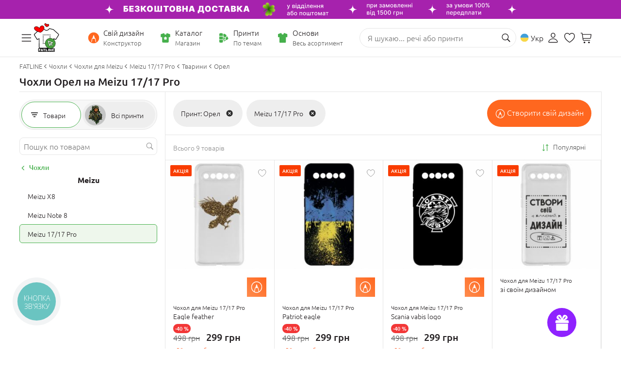

--- FILE ---
content_type: text/css
request_url: https://www.fatline.com.ua/skins/fatline2/pack/all.css?rnd=1769426126
body_size: 114055
content:
@charset "UTF-8";.slick-slider{position:relative;display:block;box-sizing:border-box;-webkit-user-select:none;-moz-user-select:none;-ms-user-select:none;user-select:none;-webkit-touch-callout:none;-khtml-user-select:none;-ms-touch-action:pan-y;touch-action:pan-y;-webkit-tap-highlight-color:transparent}.slick-list{position:relative;display:block;overflow:hidden;margin:0;padding:0}.slick-list:focus{outline:0}.slick-list.dragging{cursor:pointer}.slick-slider .slick-track,.slick-slider .slick-list{-webkit-transform:translate3d(0,0,0);-moz-transform:translate3d(0,0,0);-ms-transform:translate3d(0,0,0);-o-transform:translate3d(0,0,0);transform:translate3d(0,0,0)}.slick-track{position:relative;top:0;left:0;display:block}.slick-track:before,.slick-track:after{display:table;content:''}.slick-track:after{clear:both}.slick-loading .slick-track{visibility:hidden}.slick-slide{display:none;float:left;height:100%;min-height:1px}[dir='rtl'] .slick-slide{float:right}.slick-slide img{display:inline-block}.slick-slide.slick-loading img{display:none}.slick-slide.dragging img{pointer-events:none}.slick-initialized .slick-slide{display:block}.slick-loading .slick-slide{visibility:hidden}.slick-vertical .slick-slide{display:block;height:auto;border:1px solid transparent}.slick-arrow.slick-hidden{display:none}.slick-loading .slick-list{background:#fff url('/skins/fatline2/js/slick/./ajax-loader.gif') center center no-repeat}.slick-slider{padding:0}.slick-prev,.slick-next{font-size:0;line-height:0;position:absolute;top:0;display:block;width:24px;height:100%;padding:0;cursor:pointer;color:transparent;border:0;outline:0;background:transparent;border-radius:0}.slick-prev:hover,.slick-next:hover{color:transparent;outline:0;background:#dedede}.slick-prev:hover:before,.slick-next:hover:before{opacity:1}.slick-prev.slick-disabled:before,.slick-next.slick-disabled:before{opacity:.25}.slick-prev:before,.slick-next:before{content:"";opacity:1;color:#8646aa;-webkit-font-smoothing:antialiased;-moz-osx-font-smoothing:grayscale;position:absolute;top:50%;left:50%;-webkit-transform:translate(-50%,-50%);-ms-transform:translate(-50%,-50%);transform:translate(-50%,-50%);width:13px;height:24px;background:transparent url(/skins/fatline2/js/slick/images/right_orange.png) no-repeat left top}.slick-prev{left:0;z-index:1}[dir='rtl'] .slick-prev{right:-24px;left:auto}.slick-prev:before{background:transparent url(/skins/fatline2/js/slick/images/left_orange.png) no-repeat left top}.slick_olive .slick-next:before{background:transparent url(/skins/fatline2/js/slick/images/right_olive.png) no-repeat left top}.slick_olive .slick-prev:before{background:transparent url(/skins/fatline2/js/slick/images/left_olive.png) no-repeat left top}@media(max-width:767px){.slick-prev:before{background:transparent url(/skins/fatline2/js/slick/images/left_orange.png) no-repeat left top}.slick-next:before{background:transparent url(/skins/fatline2/js/slick/images/right_orange.png) no-repeat left top}}[dir='rtl'] .slick-prev:before{content:"\f105"}.slick-next{right:0}[dir='rtl'] .slick-next{right:auto;left:-24px}.slick-next:before{content:"\f105"}[dir='rtl'] .slick-next:before{content:"\f104"}.slick-dots{position:absolute;bottom:5%;display:block;padding:0;margin:0;list-style:none;text-align:center}.slick-dots li{position:relative;display:inline-block;cursor:pointer;vertical-align:middle;line-height:8px;width:8px;height:8px;border-radius:7px;background:#c3c3c3;margin:0 4px;border:0}.slick-dots li:last-child{width:8px;height:8px}.slick-dots li:hover,.slick-dots li.slick-active{background:#FFF;-webkit-transition:ease 300ms;transition:ease 300ms}.slick-dots li button{font-size:0;line-height:0;display:block;cursor:pointer;color:transparent;border:0;outline:0;background:transparent;padding:0}.slick-dots li button:hover,.slick-dots li button:focus{outline:0}.slick-dots li button:hover:before,.slick-dots li button:focus:before{opacity:1}.slick-dots li.slick-active button:before{opacity:.75;color:black}.slick-slider.slick_small{padding:0 12px}.slick-slider.slick_small .slick-prev,.slick-slider.slick_small .slick-next{width:12px}.slick-slider.slick_small .slick-prev:hover,.slick-slider.slick_small .slick-next:hover{background:transparent}.slick-slider.slick_small .slick-prev:before,.slick-slider.slick_small .slick-next:before{background-size:10px 17px;width:10px;height:17px}.slick-slider.slick_right{padding-left:0}.slick-slider.slick_right .slick-prev{display:none !important}.slick-slider.slick_none{padding-left:0;padding-right:0}.slick-slider.slick_no-arrows{padding-left:0;padding-right:0}.slick-slider.slick_compl .slick-prev:hover,.slick_compl .slick-next:hover{background:transparent}.slick_compl .slick-prev::before{background:url("/skins/fatline2/js/slick/images/icon-slider-left.png");top:35%}.slick_compl .slick-next::before{background-image:url("/skins/fatline2/js/slick/images/icon-slider-right.png");top:35%}.slick-slider.slick-vertical{padding:28px 0}.slick-slider.slick-vertical .slick-prev,.slick-slider.slick-vertical .slick-next{width:100%;height:28px;z-index:2;left:0;background:#d8d8d8}.slick-slider.slick-vertical .slick-prev:hover,.slick-slider.slick-vertical .slick-next:hover{background:#cdcdcd}.slick-slider.slick-vertical .slick-prev:before,.slick-slider.slick-vertical .slick-next:before{top:50%;left:50%;-webkit-transform:translate(-50%,-50%);-ms-transform:translate(-50%,-50%);transform:translate(-50%,-50%);color:#777}.slick-slider.slick-vertical .slick-prev:hover:before,.slick-slider.slick-vertical .slick-next:hover:before{color:#46b04c}.slick-slider.slick-vertical .slick-prev{top:0}.slick-slider.slick-vertical .slick-prev:before{width:24px;height:13px;background:transparent url(/skins/fatline2/js/slick/images/up_orange.png) no-repeat left top}.slick-slider.slick-vertical .slick-next{top:auto;bottom:0}.slick-slider.slick-vertical .slick-next:before{width:24px;height:13px;background:transparent url(/skins/fatline2/js/slick/images/down_orange.png) no-repeat left top}.slick-slider.compact{padding:0}.slick-slider.compact .slick-prev:hover,.slick-slider.compact .slick-next:hover{background:transparent}div.pp_default .pp_top,div.pp_default .pp_top .pp_middle,div.pp_default .pp_top .pp_left,div.pp_default .pp_top .pp_right,div.pp_default .pp_bottom,div.pp_default .pp_bottom .pp_left,div.pp_default .pp_bottom .pp_middle,div.pp_default .pp_bottom .pp_right{height:13px}div.pp_default .pp_top .pp_left{background:url(/skins/fatline2/js/pretty/css/../images/prettyPhoto/default/sprite.png) -78px -93px no-repeat}div.pp_default .pp_top .pp_middle{background:url(/skins/fatline2/js/pretty/css/../images/prettyPhoto/default/sprite_x.png) top left repeat-x}div.pp_default .pp_top .pp_right{background:url(/skins/fatline2/js/pretty/css/../images/prettyPhoto/default/sprite.png) -112px -93px no-repeat}div.pp_default .pp_content .ppt{color:#f8f8f8}div.pp_default .pp_content_container .pp_left{background:url(/skins/fatline2/js/pretty/css/../images/prettyPhoto/default/sprite_y.png) -7px 0 repeat-y;padding-left:13px}div.pp_default .pp_content_container .pp_right{background:url(/skins/fatline2/js/pretty/css/../images/prettyPhoto/default/sprite_y.png) top right repeat-y;padding-right:13px}div.pp_default .pp_next:hover{background:url(/skins/fatline2/js/pretty/css/../images/prettyPhoto/default/sprite_next.png) center right no-repeat;cursor:pointer}div.pp_default .pp_previous:hover{background:url(/skins/fatline2/js/pretty/css/../images/prettyPhoto/default/sprite_prev.png) center left no-repeat;cursor:pointer}div.pp_default .pp_expand{background:url(/skins/fatline2/js/pretty/css/../images/prettyPhoto/default/sprite.png) 0 -29px no-repeat;cursor:pointer;width:28px;height:28px}div.pp_default .pp_expand:hover{background:url(/skins/fatline2/js/pretty/css/../images/prettyPhoto/default/sprite.png) 0 -56px no-repeat;cursor:pointer}div.pp_default .pp_contract{background:url(/skins/fatline2/js/pretty/css/../images/prettyPhoto/default/sprite.png) 0 -84px no-repeat;cursor:pointer;width:28px;height:28px}div.pp_default .pp_contract:hover{background:url(/skins/fatline2/js/pretty/css/../images/prettyPhoto/default/sprite.png) 0 -113px no-repeat;cursor:pointer}div.pp_default .pp_close{width:30px;height:30px;background:url(/skins/fatline2/js/pretty/css/../images/prettyPhoto/default/sprite.png) 2px 1px no-repeat;cursor:pointer}div.pp_default .pp_gallery ul li a{background:url(/skins/fatline2/js/pretty/css/../images/prettyPhoto/default/default_thumb.png) center center #f8f8f8;border:1px solid #aaa}div.pp_default .pp_social{margin-top:7px}div.pp_default .pp_gallery a.pp_arrow_previous,div.pp_default .pp_gallery a.pp_arrow_next{position:static;left:auto}div.pp_default .pp_nav .pp_play,div.pp_default .pp_nav .pp_pause{background:url(/skins/fatline2/js/pretty/css/../images/prettyPhoto/default/sprite.png) -51px 1px no-repeat;height:30px;width:30px}div.pp_default .pp_nav .pp_pause{background-position:-51px -29px}div.pp_default a.pp_arrow_previous,div.pp_default a.pp_arrow_next{background:url(/skins/fatline2/js/pretty/css/../images/prettyPhoto/default/sprite.png) -31px -3px no-repeat;height:20px;width:20px;margin:4px 0 0}div.pp_default a.pp_arrow_next{left:52px;background-position:-82px -3px}div.pp_default .pp_content_container .pp_details{margin-top:5px}div.pp_default .pp_nav{clear:none;height:30px;width:110px;position:relative}div.pp_default .pp_nav .currentTextHolder{font-family:Georgia;font-style:italic;color:#999;font-size:11px;left:75px;line-height:25px;position:absolute;top:2px;margin:0;padding:0 0 0 10px}div.pp_default .pp_close:hover,div.pp_default .pp_nav .pp_play:hover,div.pp_default .pp_nav .pp_pause:hover,div.pp_default .pp_arrow_next:hover,div.pp_default .pp_arrow_previous:hover{opacity:.7}div.pp_default .pp_description{font-size:11px;font-weight:700;line-height:14px;margin:5px 50px 5px 0}div.pp_default .pp_bottom .pp_left{background:url(/skins/fatline2/js/pretty/css/../images/prettyPhoto/default/sprite.png) -78px -127px no-repeat}div.pp_default .pp_bottom .pp_middle{background:url(/skins/fatline2/js/pretty/css/../images/prettyPhoto/default/sprite_x.png) bottom left repeat-x}div.pp_default .pp_bottom .pp_right{background:url(/skins/fatline2/js/pretty/css/../images/prettyPhoto/default/sprite.png) -112px -127px no-repeat}div.pp_default .pp_loaderIcon{background:url(/skins/fatline2/js/pretty/css/../images/prettyPhoto/default/loader.gif) center center no-repeat}div.light_rounded .pp_top .pp_left{background:url(/skins/fatline2/js/pretty/css/../images/prettyPhoto/light_rounded/sprite.png) -88px -53px no-repeat}div.light_rounded .pp_top .pp_right{background:url(/skins/fatline2/js/pretty/css/../images/prettyPhoto/light_rounded/sprite.png) -110px -53px no-repeat}div.light_rounded .pp_next:hover{background:url(/skins/fatline2/js/pretty/css/../images/prettyPhoto/light_rounded/btnNext.png) center right no-repeat;cursor:pointer}div.light_rounded .pp_previous:hover{background:url(/skins/fatline2/js/pretty/css/../images/prettyPhoto/light_rounded/btnPrevious.png) center left no-repeat;cursor:pointer}div.light_rounded .pp_expand{background:url(/skins/fatline2/js/pretty/css/../images/prettyPhoto/light_rounded/sprite.png) -31px -26px no-repeat;cursor:pointer}div.light_rounded .pp_expand:hover{background:url(/skins/fatline2/js/pretty/css/../images/prettyPhoto/light_rounded/sprite.png) -31px -47px no-repeat;cursor:pointer}div.light_rounded .pp_contract{background:url(/skins/fatline2/js/pretty/css/../images/prettyPhoto/light_rounded/sprite.png) 0 -26px no-repeat;cursor:pointer}div.light_rounded .pp_contract:hover{background:url(/skins/fatline2/js/pretty/css/../images/prettyPhoto/light_rounded/sprite.png) 0 -47px no-repeat;cursor:pointer}div.light_rounded .pp_close{width:75px;height:22px;background:url(/skins/fatline2/js/pretty/css/../images/prettyPhoto/light_rounded/sprite.png) -1px -1px no-repeat;cursor:pointer}div.light_rounded .pp_nav .pp_play{background:url(/skins/fatline2/js/pretty/css/../images/prettyPhoto/light_rounded/sprite.png) -1px -100px no-repeat;height:15px;width:14px}div.light_rounded .pp_nav .pp_pause{background:url(/skins/fatline2/js/pretty/css/../images/prettyPhoto/light_rounded/sprite.png) -24px -100px no-repeat;height:15px;width:14px}div.light_rounded .pp_arrow_previous{background:url(/skins/fatline2/js/pretty/css/../images/prettyPhoto/light_rounded/sprite.png) 0 -71px no-repeat}div.light_rounded .pp_arrow_next{background:url(/skins/fatline2/js/pretty/css/../images/prettyPhoto/light_rounded/sprite.png) -22px -71px no-repeat}div.light_rounded .pp_bottom .pp_left{background:url(/skins/fatline2/js/pretty/css/../images/prettyPhoto/light_rounded/sprite.png) -88px -80px no-repeat}div.light_rounded .pp_bottom .pp_right{background:url(/skins/fatline2/js/pretty/css/../images/prettyPhoto/light_rounded/sprite.png) -110px -80px no-repeat}div.dark_rounded .pp_top .pp_left{background:url(/skins/fatline2/js/pretty/css/../images/prettyPhoto/dark_rounded/sprite.png) -88px -53px no-repeat}div.dark_rounded .pp_top .pp_right{background:url(/skins/fatline2/js/pretty/css/../images/prettyPhoto/dark_rounded/sprite.png) -110px -53px no-repeat}div.dark_rounded .pp_content_container .pp_left{background:url(/skins/fatline2/js/pretty/css/../images/prettyPhoto/dark_rounded/contentPattern.png) top left repeat-y}div.dark_rounded .pp_content_container .pp_right{background:url(/skins/fatline2/js/pretty/css/../images/prettyPhoto/dark_rounded/contentPattern.png) top right repeat-y}div.dark_rounded .pp_next:hover{background:url(/skins/fatline2/js/pretty/css/../images/prettyPhoto/dark_rounded/btnNext.png) center right no-repeat;cursor:pointer}div.dark_rounded .pp_previous:hover{background:url(/skins/fatline2/js/pretty/css/../images/prettyPhoto/dark_rounded/btnPrevious.png) center left no-repeat;cursor:pointer}div.dark_rounded .pp_expand{background:url(/skins/fatline2/js/pretty/css/../images/prettyPhoto/dark_rounded/sprite.png) -31px -26px no-repeat;cursor:pointer}div.dark_rounded .pp_expand:hover{background:url(/skins/fatline2/js/pretty/css/../images/prettyPhoto/dark_rounded/sprite.png) -31px -47px no-repeat;cursor:pointer}div.dark_rounded .pp_contract{background:url(/skins/fatline2/js/pretty/css/../images/prettyPhoto/dark_rounded/sprite.png) 0 -26px no-repeat;cursor:pointer}div.dark_rounded .pp_contract:hover{background:url(/skins/fatline2/js/pretty/css/../images/prettyPhoto/dark_rounded/sprite.png) 0 -47px no-repeat;cursor:pointer}div.dark_rounded .pp_close{width:75px;height:22px;background:url(/skins/fatline2/js/pretty/css/../images/prettyPhoto/dark_rounded/sprite.png) -1px -1px no-repeat;cursor:pointer}div.dark_rounded .pp_description{margin-right:85px;color:#fff}div.dark_rounded .pp_nav .pp_play{background:url(/skins/fatline2/js/pretty/css/../images/prettyPhoto/dark_rounded/sprite.png) -1px -100px no-repeat;height:15px;width:14px}div.dark_rounded .pp_nav .pp_pause{background:url(/skins/fatline2/js/pretty/css/../images/prettyPhoto/dark_rounded/sprite.png) -24px -100px no-repeat;height:15px;width:14px}div.dark_rounded .pp_arrow_previous{background:url(/skins/fatline2/js/pretty/css/../images/prettyPhoto/dark_rounded/sprite.png) 0 -71px no-repeat}div.dark_rounded .pp_arrow_next{background:url(/skins/fatline2/js/pretty/css/../images/prettyPhoto/dark_rounded/sprite.png) -22px -71px no-repeat}div.dark_rounded .pp_bottom .pp_left{background:url(/skins/fatline2/js/pretty/css/../images/prettyPhoto/dark_rounded/sprite.png) -88px -80px no-repeat}div.dark_rounded .pp_bottom .pp_right{background:url(/skins/fatline2/js/pretty/css/../images/prettyPhoto/dark_rounded/sprite.png) -110px -80px no-repeat}div.dark_rounded .pp_loaderIcon{background:url(/skins/fatline2/js/pretty/css/../images/prettyPhoto/dark_rounded/loader.gif) center center no-repeat}div.dark_square .pp_left,div.dark_square .pp_middle,div.dark_square .pp_right,div.dark_square .pp_content{background:#000}div.dark_square .pp_description{color:#fff;margin:0 85px 0 0}div.dark_square .pp_loaderIcon{background:url(/skins/fatline2/js/pretty/css/../images/prettyPhoto/dark_square/loader.gif) center center no-repeat}div.dark_square .pp_expand{background:url(/skins/fatline2/js/pretty/css/../images/prettyPhoto/dark_square/sprite.png) -31px -26px no-repeat;cursor:pointer}div.dark_square .pp_expand:hover{background:url(/skins/fatline2/js/pretty/css/../images/prettyPhoto/dark_square/sprite.png) -31px -47px no-repeat;cursor:pointer}div.dark_square .pp_contract{background:url(/skins/fatline2/js/pretty/css/../images/prettyPhoto/dark_square/sprite.png) 0 -26px no-repeat;cursor:pointer}div.dark_square .pp_contract:hover{background:url(/skins/fatline2/js/pretty/css/../images/prettyPhoto/dark_square/sprite.png) 0 -47px no-repeat;cursor:pointer}div.dark_square .pp_close{width:75px;height:22px;background:url(/skins/fatline2/js/pretty/css/../images/prettyPhoto/dark_square/sprite.png) -1px -1px no-repeat;cursor:pointer}div.dark_square .pp_nav{clear:none}div.dark_square .pp_nav .pp_play{background:url(/skins/fatline2/js/pretty/css/../images/prettyPhoto/dark_square/sprite.png) -1px -100px no-repeat;height:15px;width:14px}div.dark_square .pp_nav .pp_pause{background:url(/skins/fatline2/js/pretty/css/../images/prettyPhoto/dark_square/sprite.png) -24px -100px no-repeat;height:15px;width:14px}div.dark_square .pp_arrow_previous{background:url(/skins/fatline2/js/pretty/css/../images/prettyPhoto/dark_square/sprite.png) 0 -71px no-repeat}div.dark_square .pp_arrow_next{background:url(/skins/fatline2/js/pretty/css/../images/prettyPhoto/dark_square/sprite.png) -22px -71px no-repeat}div.dark_square .pp_next:hover{background:url(/skins/fatline2/js/pretty/css/../images/prettyPhoto/dark_square/btnNext.png) center right no-repeat;cursor:pointer}div.dark_square .pp_previous:hover{background:url(/skins/fatline2/js/pretty/css/../images/prettyPhoto/dark_square/btnPrevious.png) center left no-repeat;cursor:pointer}div.light_square .pp_expand{background:url(/skins/fatline2/js/pretty/css/../images/prettyPhoto/light_square/sprite.png) -31px -26px no-repeat;cursor:pointer}div.light_square .pp_expand:hover{background:url(/skins/fatline2/js/pretty/css/../images/prettyPhoto/light_square/sprite.png) -31px -47px no-repeat;cursor:pointer}div.light_square .pp_contract{background:url(/skins/fatline2/js/pretty/css/../images/prettyPhoto/light_square/sprite.png) 0 -26px no-repeat;cursor:pointer}div.light_square .pp_contract:hover{background:url(/skins/fatline2/js/pretty/css/../images/prettyPhoto/light_square/sprite.png) 0 -47px no-repeat;cursor:pointer}div.light_square .pp_close{width:75px;height:22px;background:url(/skins/fatline2/js/pretty/css/../images/prettyPhoto/light_square/sprite.png) -1px -1px no-repeat;cursor:pointer}div.light_square .pp_nav .pp_play{background:url(/skins/fatline2/js/pretty/css/../images/prettyPhoto/light_square/sprite.png) -1px -100px no-repeat;height:15px;width:14px}div.light_square .pp_nav .pp_pause{background:url(/skins/fatline2/js/pretty/css/../images/prettyPhoto/light_square/sprite.png) -24px -100px no-repeat;height:15px;width:14px}div.light_square .pp_arrow_previous{background:url(/skins/fatline2/js/pretty/css/../images/prettyPhoto/light_square/sprite.png) 0 -71px no-repeat}div.light_square .pp_arrow_next{background:url(/skins/fatline2/js/pretty/css/../images/prettyPhoto/light_square/sprite.png) -22px -71px no-repeat}div.light_square .pp_next:hover{background:url(/skins/fatline2/js/pretty/css/../images/prettyPhoto/light_square/btnNext.png) center right no-repeat;cursor:pointer}div.light_square .pp_previous:hover{background:url(/skins/fatline2/js/pretty/css/../images/prettyPhoto/light_square/btnPrevious.png) center left no-repeat;cursor:pointer}div.facebook .pp_top .pp_left{background:url(/skins/fatline2/js/pretty/css/../images/prettyPhoto/facebook/sprite.png) -88px -53px no-repeat}div.facebook .pp_top .pp_middle{background:url(/skins/fatline2/js/pretty/css/../images/prettyPhoto/facebook/contentPatternTop.png) top left repeat-x}div.facebook .pp_top .pp_right{background:url(/skins/fatline2/js/pretty/css/../images/prettyPhoto/facebook/sprite.png) -110px -53px no-repeat}div.facebook .pp_content_container .pp_left{background:url(/skins/fatline2/js/pretty/css/../images/prettyPhoto/facebook/contentPatternLeft.png) top left repeat-y}div.facebook .pp_content_container .pp_right{background:url(/skins/fatline2/js/pretty/css/../images/prettyPhoto/facebook/contentPatternRight.png) top right repeat-y}div.facebook .pp_expand{background:url(/skins/fatline2/js/pretty/css/../images/prettyPhoto/facebook/sprite.png) -31px -26px no-repeat;cursor:pointer}div.facebook .pp_expand:hover{background:url(/skins/fatline2/js/pretty/css/../images/prettyPhoto/facebook/sprite.png) -31px -47px no-repeat;cursor:pointer}div.facebook .pp_contract{background:url(/skins/fatline2/js/pretty/css/../images/prettyPhoto/facebook/sprite.png) 0 -26px no-repeat;cursor:pointer}div.facebook .pp_contract:hover{background:url(/skins/fatline2/js/pretty/css/../images/prettyPhoto/facebook/sprite.png) 0 -47px no-repeat;cursor:pointer}div.facebook .pp_close{width:22px;height:22px;background:url(/skins/fatline2/js/pretty/css/../images/prettyPhoto/facebook/sprite.png) -1px -1px no-repeat;cursor:pointer}div.facebook .pp_description{margin:0 37px 0 0}div.facebook .pp_loaderIcon{background:url(/skins/fatline2/js/pretty/css/../images/prettyPhoto/facebook/loader.gif) center center no-repeat}div.facebook .pp_arrow_previous{background:url(/skins/fatline2/js/pretty/css/../images/prettyPhoto/facebook/sprite.png) 0 -71px no-repeat;height:22px;margin-top:0;width:22px}div.facebook .pp_arrow_previous.disabled{background-position:0 -96px;cursor:default}div.facebook .pp_arrow_next{background:url(/skins/fatline2/js/pretty/css/../images/prettyPhoto/facebook/sprite.png) -32px -71px no-repeat;height:22px;margin-top:0;width:22px}div.facebook .pp_arrow_next.disabled{background-position:-32px -96px;cursor:default}div.facebook .pp_nav{margin-top:0}div.facebook .pp_nav p{font-size:15px;padding:0 3px 0 4px}div.facebook .pp_nav .pp_play{background:url(/skins/fatline2/js/pretty/css/../images/prettyPhoto/facebook/sprite.png) -1px -123px no-repeat;height:22px;width:22px}div.facebook .pp_nav .pp_pause{background:url(/skins/fatline2/js/pretty/css/../images/prettyPhoto/facebook/sprite.png) -32px -123px no-repeat;height:22px;width:22px}div.facebook .pp_next:hover{background:url(/skins/fatline2/js/pretty/css/../images/prettyPhoto/facebook/btnNext.png) center right no-repeat;cursor:pointer}div.facebook .pp_previous:hover{background:url(/skins/fatline2/js/pretty/css/../images/prettyPhoto/facebook/btnPrevious.png) center left no-repeat;cursor:pointer}div.facebook .pp_bottom .pp_left{background:url(/skins/fatline2/js/pretty/css/../images/prettyPhoto/facebook/sprite.png) -88px -80px no-repeat}div.facebook .pp_bottom .pp_middle{background:url(/skins/fatline2/js/pretty/css/../images/prettyPhoto/facebook/contentPatternBottom.png) top left repeat-x}div.facebook .pp_bottom .pp_right{background:url(/skins/fatline2/js/pretty/css/../images/prettyPhoto/facebook/sprite.png) -110px -80px no-repeat}div.pp_pic_holder a:focus{outline:0}div.pp_overlay{background:#000;display:none;left:0;position:absolute;top:0;width:100%;z-index:9500}div.pp_pic_holder{display:none;position:absolute;width:100px;z-index:10000}.pp_content{height:40px;min-width:40px;overflow:auto}* html .pp_content{width:40px}.pp_content_container{position:relative;text-align:left;width:100%}.pp_content_container .pp_left{padding-left:20px}.pp_content_container .pp_right{padding-right:20px}.pp_content_container .pp_details{float:left;margin:10px 0 2px}.pp_description{display:none;margin:0}.pp_social{float:left;margin:0}.pp_social .facebook{float:left;margin-left:5px;width:55px;overflow:hidden}.pp_social .twitter{float:left}.pp_nav{clear:right;float:left;margin:3px 10px 0 0}.pp_nav p{float:left;white-space:nowrap;margin:2px 4px}.pp_nav .pp_play,.pp_nav .pp_pause{float:left;margin-right:4px;text-indent:-10000px}a.pp_arrow_previous,a.pp_arrow_next{display:block;float:left;height:15px;margin-top:3px;overflow:hidden;text-indent:-10000px;width:14px}.pp_hoverContainer{position:absolute;top:0;width:100%;z-index:2000}.pp_gallery{display:none;left:50%;margin-top:-50px;position:absolute;z-index:10000}.pp_gallery div{float:left;overflow:hidden;position:relative}.pp_gallery ul{float:left;height:35px;position:relative;white-space:nowrap;margin:0 0 0 5px;padding:0}.pp_gallery ul a{border:1px rgba(0,0,0,0.5) solid;display:block;float:left;height:33px;overflow:hidden}.pp_gallery ul a img{border:0}.pp_gallery li{display:block;float:left;margin:0 5px 0 0;padding:0}.pp_gallery li.default a{background:url(/skins/fatline2/js/pretty/css/../images/prettyPhoto/facebook/default_thumbnail.gif) 0 0 no-repeat;display:block;height:33px;width:50px}.pp_gallery .pp_arrow_previous,.pp_gallery .pp_arrow_next{margin-top:7px !important}a.pp_next{background:url(/skins/fatline2/js/pretty/css/../images/prettyPhoto/light_rounded/btnNext.png) 10000px 10000px no-repeat;display:block;float:right;height:100%;text-indent:-10000px;width:49%}a.pp_previous{background:url(/skins/fatline2/js/pretty/css/../images/prettyPhoto/light_rounded/btnNext.png) 10000px 10000px no-repeat;display:block;float:left;height:100%;text-indent:-10000px;width:49%}a.pp_expand,a.pp_contract{cursor:pointer;display:none;height:20px;position:absolute;right:30px;text-indent:-10000px;top:10px;width:20px;z-index:20000}a.pp_close{position:absolute;right:0;top:0;display:block;line-height:22px;text-indent:-10000px}.pp_loaderIcon{display:block;height:24px;left:50%;position:absolute;top:50%;width:24px;margin:-12px 0 0 -12px}#pp_full_res{line-height:1 !important}#pp_full_res .pp_inline{text-align:left}div.ppt{color:#fff;display:none;font-size:17px;z-index:9999;margin:0 0 5px 15px}div.pp_default .pp_content,div.light_rounded .pp_content{background-color:#fff}div.pp_default #pp_full_res .pp_inline,div.light_rounded .pp_content .ppt,div.light_rounded #pp_full_res .pp_inline,div.light_square .pp_content .ppt,div.light_square #pp_full_res .pp_inline,div.facebook .pp_content .ppt,div.facebook #pp_full_res .pp_inline{color:#000}div.pp_default .pp_gallery ul li a:hover,div.pp_default .pp_gallery ul li.selected a,.pp_gallery ul a:hover,.pp_gallery li.selected a{border-color:#fff}div.pp_default .pp_details,div.light_rounded .pp_details,div.dark_rounded .pp_details,div.dark_square .pp_details,div.light_square .pp_details,div.facebook .pp_details{position:relative}div.light_rounded .pp_top .pp_middle,div.light_rounded .pp_content_container .pp_left,div.light_rounded .pp_content_container .pp_right,div.light_rounded .pp_bottom .pp_middle,div.light_square .pp_left,div.light_square .pp_middle,div.light_square .pp_right,div.light_square .pp_content,div.facebook .pp_content{background:#fff}div.light_rounded .pp_description,div.light_square .pp_description{margin-right:85px}div.light_rounded .pp_gallery a.pp_arrow_previous,div.light_rounded .pp_gallery a.pp_arrow_next,div.dark_rounded .pp_gallery a.pp_arrow_previous,div.dark_rounded .pp_gallery a.pp_arrow_next,div.dark_square .pp_gallery a.pp_arrow_previous,div.dark_square .pp_gallery a.pp_arrow_next,div.light_square .pp_gallery a.pp_arrow_previous,div.light_square .pp_gallery a.pp_arrow_next{margin-top:12px !important}div.light_rounded .pp_arrow_previous.disabled,div.dark_rounded .pp_arrow_previous.disabled,div.dark_square .pp_arrow_previous.disabled,div.light_square .pp_arrow_previous.disabled{background-position:0 -87px;cursor:default}div.light_rounded .pp_arrow_next.disabled,div.dark_rounded .pp_arrow_next.disabled,div.dark_square .pp_arrow_next.disabled,div.light_square .pp_arrow_next.disabled{background-position:-22px -87px;cursor:default}div.light_rounded .pp_loaderIcon,div.light_square .pp_loaderIcon{background:url(/skins/fatline2/js/pretty/css/../images/prettyPhoto/light_rounded/loader.gif) center center no-repeat}div.dark_rounded .pp_top .pp_middle,div.dark_rounded .pp_content,div.dark_rounded .pp_bottom .pp_middle{background:url(/skins/fatline2/js/pretty/css/../images/prettyPhoto/dark_rounded/contentPattern.png) top left repeat}div.dark_rounded .currentTextHolder,div.dark_square .currentTextHolder{color:#c4c4c4}div.dark_rounded #pp_full_res .pp_inline,div.dark_square #pp_full_res .pp_inline{color:#fff}.pp_top,.pp_bottom{height:20px;position:relative}* html .pp_top,* html .pp_bottom{padding:0 20px}.pp_top .pp_left,.pp_bottom .pp_left{height:20px;left:0;position:absolute;width:20px}.pp_top .pp_middle,.pp_bottom .pp_middle{height:20px;left:20px;position:absolute;right:20px}* html .pp_top .pp_middle,* html .pp_bottom .pp_middle{left:0;position:static}.pp_top .pp_right,.pp_bottom .pp_right{height:20px;left:auto;position:absolute;right:0;top:0;width:20px}.pp_fade,.pp_gallery li.default a img{display:none}#pp_full_res>img{display:block}div.pp_default div.ppt{display:none !important}div.pp_default .pp_top,div.pp_default .pp_bottom{display:none !important}div.pp_default .pp_left,div.pp_default .pp_right{padding:0 !important;background:none !important}div.pp_default .pp_content_container .pp_details{margin:0 !important;position:static !important}div.pp_default .pp_content{border-radius:2px;overflow:auto}div.pp_default .pp_content iframe{border-radius:2px;display:block}div.pp_default a.pp_close{right:24px;top:8px;width:32px;height:32px;background:transparent url(/skins/fatline2/js/pretty/css/../images/icon-close.svg) no-repeat center center/22px;z-index:1}div.pp_default a.pp_close_mob{display:none;right:auto;left:50%;top:102%;margin-left:-22px;width:44px;height:44px}@media(max-width:640px){div.pp_default a.pp_close_mob{display:block}}div.pp_default a.pp_close:hover{opacity:1 !important}div.pp_default .pp_social{display:none}#pp_full_res .pp_inline{padding:10px}.lazyYT-container{direction:ltr;position:relative;display:block;height:0;padding:0 0 56.25% 0;overflow:hidden;background-color:#000}.lazyYT-container iframe{position:absolute;top:0;bottom:0;left:0;width:100%;height:100%;border:0}.lazyYT-container .html5-info-bar{position:absolute;top:0;z-index:3;width:100%;height:40px;overflow:hidden;font-family:Arial,Helvetica,sans-serif;font-size:12px;color:#fff;background:linear-gradient(rgba(0,0,0,0.8),rgba(0,0,0,0));-webkit-transition:opacity .25s cubic-bezier(0,0,.2,1);-moz-transition:opacity .25s cubic-bezier(0,0,.2,1);transition:opacity .25s cubic-bezier(0,0,.2,1)}.lazyYT-container .html5-title{padding-right:6px;padding-left:12px}.lazyYT-container .html5-title-text-wrapper{overflow:hidden;-o-text-overflow:ellipsis;text-overflow:ellipsis;word-wrap:normal;white-space:nowrap}.lazyYT-container .html5-title-text{width:100%;font-size:16px;line-height:30px;color:#FFF;text-decoration:none}.lazyYT-container .html5-title-text:hover{color:#fff;text-decoration:none}.ytp-thumbnail{padding-bottom:inherit;cursor:pointer;background-position:50% 50%;background-repeat:no-repeat;-webkit-background-size:cover;-moz-background-size:cover;-o-background-size:cover;background-size:cover}.ytp-large-play-button{position:absolute;top:50% !important;left:50% !important;width:86px !important;height:60px !important;padding:0 !important;margin:-29px 0 0 -42px !important;font-weight:normal !important;line-height:1 !important;opacity:.9}.ytp-large-play-button-svg{opacity:.9;fill:#1f1f1f}.lazyYT-image-loaded:hover .ytp-large-play-button-svg,.ytp-large-play-button:focus .ytp-large-play-button-svg{opacity:1;fill:#cc181e}
/*! normalize.css v7.0.0 | MIT License | github.com/necolas/normalize.css */html{line-height:1.15;-ms-text-size-adjust:100%;-webkit-text-size-adjust:100%}body{margin:0}article,aside,figcaption,figure,footer,header,main,nav,section{display:block}hr{box-sizing:content-box;height:0;overflow:visible}pre{font-family:monospace,monospace;font-size:1em}a{background-color:transparent;-webkit-text-decoration-skip:objects}abbr[title]{border-bottom:0;text-decoration:underline;text-decoration:underline dotted}b,strong{font-weight:inherit}b,strong{font-weight:bolder}code,kbd,samp{font-family:monospace,monospace;font-size:1em}dfn{font-style:italic}mark{background-color:#ff0;color:#000}small{font-size:80%}sub,sup{font-size:75%;line-height:0;position:relative;vertical-align:baseline}sub{bottom:-.25em}sup{top:-.5em}audio,video{display:inline-block}audio:not([controls]){display:none;height:0}img{border-style:none}svg:not(:root){overflow:hidden}button,input,optgroup,select,textarea{font-size:100%;line-height:1.15;margin:0}button,input{overflow:visible}button,select{text-transform:none}[type=reset],[type=submit],button,html [type=button]{-webkit-appearance:button}[type=button]::-moz-focus-inner,[type=reset]::-moz-focus-inner,[type=submit]::-moz-focus-inner,button::-moz-focus-inner{border-style:none;padding:0}[type=button]:-moz-focusring,[type=reset]:-moz-focusring,[type=submit]:-moz-focusring,button:-moz-focusring{outline:1px dotted ButtonText}fieldset{padding:.35em .75em .625em}legend{box-sizing:border-box;color:inherit;display:table;max-width:100%;padding:0;white-space:normal}progress{display:inline-block;vertical-align:baseline}textarea{overflow:auto}[type=checkbox],[type=radio]{box-sizing:border-box;padding:0}[type=number]::-webkit-inner-spin-button,[type=number]::-webkit-outer-spin-button{height:auto}[type=search]{-webkit-appearance:textfield;outline-offset:-2px}[type=search]::-webkit-search-cancel-button,[type=search]::-webkit-search-decoration{-webkit-appearance:none}::-webkit-file-upload-button{-webkit-appearance:button;font:inherit}details,menu{display:block}summary{display:list-item}canvas{display:inline-block}template{display:none}[hidden]{display:none}.container{margin-right:auto;margin-left:auto;padding-left:15px;padding-right:15px}@media screen and (min-width:768px) and (max-width:991px){.container{width:720px}}@media screen and (min-width:992px) and (max-width:1199px){.container{width:970px}}@media screen and (min-width:1200px) and (max-width:1460px){.container{width:1200px}}@media screen and (min-width:1461px){.container{width:84%;max-width:1980px}}.frame{margin-right:auto;margin-left:auto}@media screen and (min-width:768px) and (max-width:991px){.frame{width:720px}}@media screen and (min-width:992px) and (max-width:1199px){.frame{width:970px}}@media screen and (min-width:1200px) and (max-width:1460px){.frame{width:1200px}}@media screen and (min-width:1461px){.frame{width:84%;max-width:1980px}}.container .container{width:100%;padding-left:0;padding-right:0}.container-fluid{margin-right:auto;margin-left:auto;padding-left:15px;padding-right:15px}.row{margin-left:-15px;margin-right:-15px}.container-fluid:after,.container-fluid:before,.container:after,.container:before,.row:after,.row:before{content:" ";display:table}.container-fluid:after,.container:after,.row:after{clear:both}.clearfix:after,.clearfix:before{content:" ";display:table}.clearfix:after{clear:both}@media screen and (max-width:767px){.hidden-xs{display:none !important}}@media screen and (min-width:768px) and (max-width:991px){.hidden-sm{display:none !important}}@media screen and (min-width:992px) and (max-width:1199px){.hidden-md{display:none !important}}@media screen and (min-width:1200px) and (max-width:1460px){.hidden-lg{display:none !important}}@media screen and (min-width:1461px){.hidden-xxl{display:none !important}}.visible-lg,.visible-md,.visible-sm,.visible-xs,.visible-xxl{display:none !important}.visible-lg-block,.visible-lg-inline,.visible-lg-inline-block,.visible-md-block,.visible-md-inline,.visible-md-inline-block,.visible-sm-block,.visible-sm-inline,.visible-sm-inline-block,.visible-xs-block,.visible-xs-inline,.visible-xs-inline-block,.visible-xxl-block,.visible-xxl-inline,.visible-xxl-inline-block{display:none !important}@media screen and (max-width:767px){.visible-xs{display:block !important}table.visible-xs{display:table !important}tr.visible-xs{display:table-row !important}td.visible-xs,th.visible-xs{display:table-cell !important}.visible-xs-block{display:block !important}.visible-xs-inline{display:inline !important}.visible-xs-inline-block{display:inline-block !important}}@media screen and (min-width:768px) and (max-width:991px){.visible-sm{display:block !important}table.visible-sm{display:table !important}tr.visible-sm{display:table-row !important}td.visible-sm,th.visible-sm{display:table-cell !important}.visible-sm-block{display:block !important}.visible-sm-inline{display:inline !important}.visible-sm-inline-block{display:inline-block !important}}@media screen and (min-width:992px) and (max-width:1199px){.visible-md{display:block !important}table.visible-md{display:table !important}tr.visible-md{display:table-row !important}td.visible-md,th.visible-md{display:table-cell !important}.visible-md-block{display:block !important}.visible-md-inline{display:inline !important}.visible-md-inline-block{display:inline-block !important}}@media screen and (min-width:1200px) and (max-width:1460px){.visible-lg{display:block !important}table.visible-lg{display:table !important}tr.visible-lg{display:table-row !important}td.visible-lg,th.visible-lg{display:table-cell !important}.visible-lg-block{display:block !important}.visible-lg-inline{display:inline !important}.visible-lg-inline-block{display:inline-block !important}}@media screen and (min-width:1461px){.visible-xxl{display:block !important}table.visible-xxl{display:table !important}tr.visible-xxl{display:table-row !important}td.visible-xxl,th.visible-xxl{display:table-cell !important}.visible-xxl-block{display:block !important}.visible-xxl-inline{display:inline !important}.visible-xxl-inline-block{display:inline-block !important}}.col-lg-1,.col-lg-10,.col-lg-11,.col-lg-12,.col-lg-2,.col-lg-3,.col-lg-4,.col-lg-5,.col-lg-6,.col-lg-7,.col-lg-8,.col-lg-9,.col-md-1,.col-md-10,.col-md-11,.col-md-12,.col-md-2,.col-md-3,.col-md-4,.col-md-5,.col-md-6,.col-md-7,.col-md-8,.col-md-9,.col-sm-1,.col-sm-10,.col-sm-11,.col-sm-12,.col-sm-2,.col-sm-3,.col-sm-4,.col-sm-5,.col-sm-6,.col-sm-7,.col-sm-8,.col-sm-9,.col-xs-1,.col-xs-10,.col-xs-11,.col-xs-12,.col-xs-2,.col-xs-3,.col-xs-4,.col-xs-5,.col-xs-6,.col-xs-7,.col-xs-8,.col-xs-9,.col-xxl-1,.col-xxl-10,.col-xxl-11,.col-xxl-12,.col-xxl-2,.col-xxl-3,.col-xxl-4,.col-xxl-5,.col-xxl-6,.col-xxl-7,.col-xxl-8,.col-xxl-9{position:relative;min-height:1px;padding-left:15px;padding-right:15px}.col-xs-1,.col-xs-10,.col-xs-11,.col-xs-12,.col-xs-2,.col-xs-3,.col-xs-4,.col-xs-5,.col-xs-6,.col-xs-7,.col-xs-8,.col-xs-9{float:left}.col-xs-12{width:100%}.col-xs-11{width:91.66666667%}.col-xs-10{width:83.33333333%}.col-xs-9{width:75%}.col-xs-8{width:66.66666667%}.col-xs-7{width:58.33333333%}.col-xs-6{width:50%}.col-xs-5{width:41.66666667%}.col-xs-4{width:33.33333333%}.col-xs-3{width:25%}.col-xs-2{width:16.66666667%}.col-xs-1{width:8.33333333%}.col-xs-pull-12{right:100%}.col-xs-pull-11{right:91.66666667%}.col-xs-pull-10{right:83.33333333%}.col-xs-pull-9{right:75%}.col-xs-pull-8{right:66.66666667%}.col-xs-pull-7{right:58.33333333%}.col-xs-pull-6{right:50%}.col-xs-pull-5{right:41.66666667%}.col-xs-pull-4{right:33.33333333%}.col-xs-pull-3{right:25%}.col-xs-pull-2{right:16.66666667%}.col-xs-pull-1{right:8.33333333%}.col-xs-pull-0{right:auto}.col-xs-push-12{left:100%}.col-xs-push-11{left:91.66666667%}.col-xs-push-10{left:83.33333333%}.col-xs-push-9{left:75%}.col-xs-push-8{left:66.66666667%}.col-xs-push-7{left:58.33333333%}.col-xs-push-6{left:50%}.col-xs-push-5{left:41.66666667%}.col-xs-push-4{left:33.33333333%}.col-xs-push-3{left:25%}.col-xs-push-2{left:16.66666667%}.col-xs-push-1{left:8.33333333%}.col-xs-push-0{left:auto}.col-xs-offset-12{margin-left:100%}.col-xs-offset-11{margin-left:91.66666667%}.col-xs-offset-10{margin-left:83.33333333%}.col-xs-offset-9{margin-left:75%}.col-xs-offset-8{margin-left:66.66666667%}.col-xs-offset-7{margin-left:58.33333333%}.col-xs-offset-6{margin-left:50%}.col-xs-offset-5{margin-left:41.66666667%}.col-xs-offset-4{margin-left:33.33333333%}.col-xs-offset-3{margin-left:25%}.col-xs-offset-2{margin-left:16.66666667%}.col-xs-offset-1{margin-left:8.33333333%}.col-xs-offset-0{margin-left:0}@media screen and (min-width:768px) and (max-width:991px),screen and (min-width:992px) and (max-width:1199px),screen and (min-width:1200px) and (max-width:1460px),screen and (min-width:1461px){.col-sm-1,.col-sm-10,.col-sm-11,.col-sm-12,.col-sm-2,.col-sm-3,.col-sm-4,.col-sm-5,.col-sm-6,.col-sm-7,.col-sm-8,.col-sm-9{float:left}.col-sm-12{width:100%}.col-sm-11{width:91.66666667%}.col-sm-10{width:83.33333333%}.col-sm-9{width:75%}.col-sm-8{width:66.66666667%}.col-sm-7{width:58.33333333%}.col-sm-6{width:50%}.col-sm-5{width:41.66666667%}.col-sm-4{width:33.33333333%}.col-sm-3{width:25%}.col-sm-2{width:16.66666667%}.col-sm-1{width:8.33333333%}.col-sm-pull-12{right:100%}.col-sm-pull-11{right:91.66666667%}.col-sm-pull-10{right:83.33333333%}.col-sm-pull-9{right:75%}.col-sm-pull-8{right:66.66666667%}.col-sm-pull-7{right:58.33333333%}.col-sm-pull-6{right:50%}.col-sm-pull-5{right:41.66666667%}.col-sm-pull-4{right:33.33333333%}.col-sm-pull-3{right:25%}.col-sm-pull-2{right:16.66666667%}.col-sm-pull-1{right:8.33333333%}.col-sm-pull-0{right:auto}.col-sm-push-12{left:100%}.col-sm-push-11{left:91.66666667%}.col-sm-push-10{left:83.33333333%}.col-sm-push-9{left:75%}.col-sm-push-8{left:66.66666667%}.col-sm-push-7{left:58.33333333%}.col-sm-push-6{left:50%}.col-sm-push-5{left:41.66666667%}.col-sm-push-4{left:33.33333333%}.col-sm-push-3{left:25%}.col-sm-push-2{left:16.66666667%}.col-sm-push-1{left:8.33333333%}.col-sm-push-0{left:auto}.col-sm-offset-12{margin-left:100%}.col-sm-offset-11{margin-left:91.66666667%}.col-sm-offset-10{margin-left:83.33333333%}.col-sm-offset-9{margin-left:75%}.col-sm-offset-8{margin-left:66.66666667%}.col-sm-offset-7{margin-left:58.33333333%}.col-sm-offset-6{margin-left:50%}.col-sm-offset-5{margin-left:41.66666667%}.col-sm-offset-4{margin-left:33.33333333%}.col-sm-offset-3{margin-left:25%}.col-sm-offset-2{margin-left:16.66666667%}.col-sm-offset-1{margin-left:8.33333333%}.col-sm-offset-0{margin-left:0}}@media screen and (min-width:992px) and (max-width:1199px),screen and (min-width:1200px) and (max-width:1460px),screen and (min-width:1461px){.col-md-1,.col-md-10,.col-md-11,.col-md-12,.col-md-2,.col-md-3,.col-md-4,.col-md-5,.col-md-6,.col-md-7,.col-md-8,.col-md-9{float:left}.col-md-12{width:100%}.col-md-11{width:91.66666667%}.col-md-10{width:83.33333333%}.col-md-9{width:75%}.col-md-8{width:66.66666667%}.col-md-7{width:58.33333333%}.col-md-6{width:50%}.col-md-5{width:41.66666667%}.col-md-4{width:33.33333333%}.col-md-3{width:25%}.col-md-2{width:16.66666667%}.col-md-1{width:8.33333333%}.col-md-pull-12{right:100%}.col-md-pull-11{right:91.66666667%}.col-md-pull-10{right:83.33333333%}.col-md-pull-9{right:75%}.col-md-pull-8{right:66.66666667%}.col-md-pull-7{right:58.33333333%}.col-md-pull-6{right:50%}.col-md-pull-5{right:41.66666667%}.col-md-pull-4{right:33.33333333%}.col-md-pull-3{right:25%}.col-md-pull-2{right:16.66666667%}.col-md-pull-1{right:8.33333333%}.col-md-pull-0{right:auto}.col-md-push-12{left:100%}.col-md-push-11{left:91.66666667%}.col-md-push-10{left:83.33333333%}.col-md-push-9{left:75%}.col-md-push-8{left:66.66666667%}.col-md-push-7{left:58.33333333%}.col-md-push-6{left:50%}.col-md-push-5{left:41.66666667%}.col-md-push-4{left:33.33333333%}.col-md-push-3{left:25%}.col-md-push-2{left:16.66666667%}.col-md-push-1{left:8.33333333%}.col-md-push-0{left:auto}.col-md-offset-12{margin-left:100%}.col-md-offset-11{margin-left:91.66666667%}.col-md-offset-10{margin-left:83.33333333%}.col-md-offset-9{margin-left:75%}.col-md-offset-8{margin-left:66.66666667%}.col-md-offset-7{margin-left:58.33333333%}.col-md-offset-6{margin-left:50%}.col-md-offset-5{margin-left:41.66666667%}.col-md-offset-4{margin-left:33.33333333%}.col-md-offset-3{margin-left:25%}.col-md-offset-2{margin-left:16.66666667%}.col-md-offset-1{margin-left:8.33333333%}.col-md-offset-0{margin-left:0}}@media screen and (min-width:1200px) and (max-width:1460px),screen and (min-width:1461px){.col-lg-1,.col-lg-10,.col-lg-11,.col-lg-12,.col-lg-2,.col-lg-3,.col-lg-4,.col-lg-5,.col-lg-6,.col-lg-7,.col-lg-8,.col-lg-9{float:left}.col-lg-12{width:100%}.col-lg-11{width:91.66666667%}.col-lg-10{width:83.33333333%}.col-lg-9{width:75%}.col-lg-8{width:66.66666667%}.col-lg-7{width:58.33333333%}.col-lg-6{width:50%}.col-lg-5{width:41.66666667%}.col-lg-4{width:33.33333333%}.col-lg-3{width:25%}.col-lg-2{width:16.66666667%}.col-lg-1{width:8.33333333%}.col-lg-pull-12{right:100%}.col-lg-pull-11{right:91.66666667%}.col-lg-pull-10{right:83.33333333%}.col-lg-pull-9{right:75%}.col-lg-pull-8{right:66.66666667%}.col-lg-pull-7{right:58.33333333%}.col-lg-pull-6{right:50%}.col-lg-pull-5{right:41.66666667%}.col-lg-pull-4{right:33.33333333%}.col-lg-pull-3{right:25%}.col-lg-pull-2{right:16.66666667%}.col-lg-pull-1{right:8.33333333%}.col-lg-pull-0{right:auto}.col-lg-push-12{left:100%}.col-lg-push-11{left:91.66666667%}.col-lg-push-10{left:83.33333333%}.col-lg-push-9{left:75%}.col-lg-push-8{left:66.66666667%}.col-lg-push-7{left:58.33333333%}.col-lg-push-6{left:50%}.col-lg-push-5{left:41.66666667%}.col-lg-push-4{left:33.33333333%}.col-lg-push-3{left:25%}.col-lg-push-2{left:16.66666667%}.col-lg-push-1{left:8.33333333%}.col-lg-push-0{left:auto}.col-lg-offset-12{margin-left:100%}.col-lg-offset-11{margin-left:91.66666667%}.col-lg-offset-10{margin-left:83.33333333%}.col-lg-offset-9{margin-left:75%}.col-lg-offset-8{margin-left:66.66666667%}.col-lg-offset-7{margin-left:58.33333333%}.col-lg-offset-6{margin-left:50%}.col-lg-offset-5{margin-left:41.66666667%}.col-lg-offset-4{margin-left:33.33333333%}.col-lg-offset-3{margin-left:25%}.col-lg-offset-2{margin-left:16.66666667%}.col-lg-offset-1{margin-left:8.33333333%}.col-lg-offset-0{margin-left:0}}@media screen and (min-width:1461px){.col-xxl-1,.col-xxl-10,.col-xxl-11,.col-xxl-12,.col-xxl-2,.col-xxl-3,.col-xxl-4,.col-xxl-5,.col-xxl-6,.col-xxl-7,.col-xxl-8,.col-xxl-9{float:left}.col-xxl-12{width:100%}.col-xxl-11{width:91.66666667%}.col-xxl-10{width:83.33333333%}.col-xxl-9{width:75%}.col-xxl-8{width:66.66666667%}.col-xxl-7{width:58.33333333%}.col-xxl-6{width:50%}.col-xxl-5{width:41.66666667%}.col-xxl-4{width:33.33333333%}.col-xxl-3{width:25%}.col-xxl-2{width:16.66666667%}.col-xxl-1{width:8.33333333%}.col-xxl-pull-12{right:100%}.col-xxl-pull-11{right:91.66666667%}.col-xxl-pull-10{right:83.33333333%}.col-xxl-pull-9{right:75%}.col-xxl-pull-8{right:66.66666667%}.col-xxl-pull-7{right:58.33333333%}.col-xxl-pull-6{right:50%}.col-xxl-pull-5{right:41.66666667%}.col-xxl-pull-4{right:33.33333333%}.col-xxl-pull-3{right:25%}.col-xxl-pull-2{right:16.66666667%}.col-xxl-pull-1{right:8.33333333%}.col-xxl-pull-0{right:auto}.col-xxl-push-12{left:100%}.col-xxl-push-11{left:91.66666667%}.col-xxl-push-10{left:83.33333333%}.col-xxl-push-9{left:75%}.col-xxl-push-8{left:66.66666667%}.col-xxl-push-7{left:58.33333333%}.col-xxl-push-6{left:50%}.col-xxl-push-5{left:41.66666667%}.col-xxl-push-4{left:33.33333333%}.col-xxl-push-3{left:25%}.col-xxl-push-2{left:16.66666667%}.col-xxl-push-1{left:8.33333333%}.col-xxl-push-0{left:auto}.col-xxl-offset-12{margin-left:100%}.col-xxl-offset-11{margin-left:91.66666667%}.col-xxl-offset-10{margin-left:83.33333333%}.col-xxl-offset-9{margin-left:75%}.col-xxl-offset-8{margin-left:66.66666667%}.col-xxl-offset-7{margin-left:58.33333333%}.col-xxl-offset-6{margin-left:50%}.col-xxl-offset-5{margin-left:41.66666667%}.col-xxl-offset-4{margin-left:33.33333333%}.col-xxl-offset-3{margin-left:25%}.col-xxl-offset-2{margin-left:16.66666667%}.col-xxl-offset-1{margin-left:8.33333333%}.col-xxl-offset-0{margin-left:0}}@font-face{font-family:Ubuntu;font-style:normal;font-weight:400;font-display:swap;src:local('Ubuntu Light'),local('Ubuntu-Light'),url(https://fonts.gstatic.com/s/ubuntu/v14/4iCv6KVjbNBYlgoC1CzjvWyNL4U.woff2) format('woff2');unicode-range:U+0460-052F,U+1C80-1C88,U+20B4,U+2DE0-2DFF,U+A640-A69F,U+FE2E-FE2F}@font-face{font-family:Ubuntu;font-style:normal;font-weight:400;font-display:swap;src:local('Ubuntu Light'),local('Ubuntu-Light'),url(https://fonts.gstatic.com/s/ubuntu/v14/4iCv6KVjbNBYlgoC1CzjtGyNL4U.woff2) format('woff2');unicode-range:U+0400-045F,U+0490-0491,U+04B0-04B1,U+2116}@font-face{font-family:Ubuntu;font-style:normal;font-weight:400;font-display:swap;src:local('Ubuntu Light'),local('Ubuntu-Light'),url(https://fonts.gstatic.com/s/ubuntu/v14/4iCv6KVjbNBYlgoC1CzjvGyNL4U.woff2) format('woff2');unicode-range:U+1F00-1FFF}@font-face{font-family:Ubuntu;font-style:normal;font-weight:400;font-display:swap;src:local('Ubuntu Light'),local('Ubuntu-Light'),url(https://fonts.gstatic.com/s/ubuntu/v14/4iCv6KVjbNBYlgoC1Czjs2yNL4U.woff2) format('woff2');unicode-range:U+0370-03FF}@font-face{font-family:Ubuntu;font-style:normal;font-weight:400;font-display:swap;src:local('Ubuntu Light'),local('Ubuntu-Light'),url(https://fonts.gstatic.com/s/ubuntu/v14/4iCv6KVjbNBYlgoC1CzjvmyNL4U.woff2) format('woff2');unicode-range:U+0100-024F,U+0259,U+1E00-1EFF,U+2020,U+20A0-20AB,U+20AD-20CF,U+2113,U+2C60-2C7F,U+A720-A7FF}@font-face{font-family:Ubuntu;font-style:normal;font-weight:400;font-display:swap;src:local('Ubuntu Light'),local('Ubuntu-Light'),url(https://fonts.gstatic.com/s/ubuntu/v14/4iCv6KVjbNBYlgoC1CzjsGyN.woff2) format('woff2');unicode-range:U+0000-00FF,U+0131,U+0152-0153,U+02BB-02BC,U+02C6,U+02DA,U+02DC,U+2000-206F,U+2074,U+20AC,U+2122,U+2191,U+2193,U+2212,U+2215,U+FEFF,U+FFFD}@font-face{font-family:Ubuntu;font-style:normal;font-weight:500;font-display:swap;src:local('Ubuntu Medium'),local('Ubuntu-Medium'),url(https://fonts.gstatic.com/s/ubuntu/v14/4iCv6KVjbNBYlgoCjC3jvWyNL4U.woff2) format('woff2');unicode-range:U+0460-052F,U+1C80-1C88,U+20B4,U+2DE0-2DFF,U+A640-A69F,U+FE2E-FE2F}@font-face{font-family:Ubuntu;font-style:normal;font-weight:500;font-display:swap;src:local('Ubuntu Medium'),local('Ubuntu-Medium'),url(https://fonts.gstatic.com/s/ubuntu/v14/4iCv6KVjbNBYlgoCjC3jtGyNL4U.woff2) format('woff2');unicode-range:U+0400-045F,U+0490-0491,U+04B0-04B1,U+2116}@font-face{font-family:Ubuntu;font-style:normal;font-weight:500;font-display:swap;src:local('Ubuntu Medium'),local('Ubuntu-Medium'),url(https://fonts.gstatic.com/s/ubuntu/v14/4iCv6KVjbNBYlgoCjC3jvGyNL4U.woff2) format('woff2');unicode-range:U+1F00-1FFF}@font-face{font-family:Ubuntu;font-style:normal;font-weight:500;font-display:swap;src:local('Ubuntu Medium'),local('Ubuntu-Medium'),url(https://fonts.gstatic.com/s/ubuntu/v14/4iCv6KVjbNBYlgoCjC3js2yNL4U.woff2) format('woff2');unicode-range:U+0370-03FF}@font-face{font-family:Ubuntu;font-style:normal;font-weight:500;font-display:swap;src:local('Ubuntu Medium'),local('Ubuntu-Medium'),url(https://fonts.gstatic.com/s/ubuntu/v14/4iCv6KVjbNBYlgoCjC3jvmyNL4U.woff2) format('woff2');unicode-range:U+0100-024F,U+0259,U+1E00-1EFF,U+2020,U+20A0-20AB,U+20AD-20CF,U+2113,U+2C60-2C7F,U+A720-A7FF}@font-face{font-family:Ubuntu;font-style:normal;font-weight:500;font-display:swap;src:local('Ubuntu Medium'),local('Ubuntu-Medium'),url(https://fonts.gstatic.com/s/ubuntu/v14/4iCv6KVjbNBYlgoCjC3jsGyN.woff2) format('woff2');unicode-range:U+0000-00FF,U+0131,U+0152-0153,U+02BB-02BC,U+02C6,U+02DA,U+02DC,U+2000-206F,U+2074,U+20AC,U+2122,U+2191,U+2193,U+2212,U+2215,U+FEFF,U+FFFD}@font-face{font-family:Ubuntu;font-style:normal;font-weight:700;font-display:swap;src:local('Ubuntu Bold'),local('Ubuntu-Bold'),url(https://fonts.gstatic.com/s/ubuntu/v14/4iCv6KVjbNBYlgoCxCvjvWyNL4U.woff2) format('woff2');unicode-range:U+0460-052F,U+1C80-1C88,U+20B4,U+2DE0-2DFF,U+A640-A69F,U+FE2E-FE2F}@font-face{font-family:Ubuntu;font-style:normal;font-weight:700;font-display:swap;src:local('Ubuntu Bold'),local('Ubuntu-Bold'),url(https://fonts.gstatic.com/s/ubuntu/v14/4iCv6KVjbNBYlgoCxCvjtGyNL4U.woff2) format('woff2');unicode-range:U+0400-045F,U+0490-0491,U+04B0-04B1,U+2116}@font-face{font-family:Ubuntu;font-style:normal;font-weight:700;font-display:swap;src:local('Ubuntu Bold'),local('Ubuntu-Bold'),url(https://fonts.gstatic.com/s/ubuntu/v14/4iCv6KVjbNBYlgoCxCvjvGyNL4U.woff2) format('woff2');unicode-range:U+1F00-1FFF}@font-face{font-family:Ubuntu;font-style:normal;font-weight:700;font-display:swap;src:local('Ubuntu Bold'),local('Ubuntu-Bold'),url(https://fonts.gstatic.com/s/ubuntu/v14/4iCv6KVjbNBYlgoCxCvjs2yNL4U.woff2) format('woff2');unicode-range:U+0370-03FF}@font-face{font-family:Ubuntu;font-style:normal;font-weight:700;font-display:swap;src:local('Ubuntu Bold'),local('Ubuntu-Bold'),url(https://fonts.gstatic.com/s/ubuntu/v14/4iCv6KVjbNBYlgoCxCvjvmyNL4U.woff2) format('woff2');unicode-range:U+0100-024F,U+0259,U+1E00-1EFF,U+2020,U+20A0-20AB,U+20AD-20CF,U+2113,U+2C60-2C7F,U+A720-A7FF}@font-face{font-family:Ubuntu;font-style:normal;font-weight:700;font-display:swap;src:local('Ubuntu Bold'),local('Ubuntu-Bold'),url(https://fonts.gstatic.com/s/ubuntu/v14/4iCv6KVjbNBYlgoCxCvjsGyN.woff2) format('woff2');unicode-range:U+0000-00FF,U+0131,U+0152-0153,U+02BB-02BC,U+02C6,U+02DA,U+02DC,U+2000-206F,U+2074,U+20AC,U+2122,U+2191,U+2193,U+2212,U+2215,U+FEFF,U+FFFD}html{font-size:10px}*{-webkit-box-sizing:border-box;-moz-box-sizing:border-box;box-sizing:border-box;margin:0;padding:0}body{background:#fff;font-size:1.4rem;font-family:Ubuntu,Arial,Tahoma,sans-serif;color:#231f21}button,input,optgroup,select,textarea{font-family:Ubuntu,Arial,Tahoma,sans-serif}:focus{outline:0}a{color:#46b04c;text-decoration:none}a.underline{color:#231f21;text-decoration:underline}a:hover{color:#46b04c;text-decoration:none}h1,h2,h3,h4,h5,h6{font-size:1.4rem;font-weight:400;color:#231f21;margin:0;padding:0}ul{list-style:none}input::-webkit-inner-spin-button,input::-webkit-outer-spin-button{-webkit-appearance:none;margin:0}input[type=number]{-moz-appearance:textfield}.hide{display:none !important}.prettyPhoto,[onclick]{cursor:pointer}.prod-pic{position:relative;overflow:hidden}.prod-pic .scale{position:absolute;left:0;top:0;z-index:2}.prod-pic .base{max-width:100%;height:auto}.prod-pic .mask{position:absolute;left:0;top:0;max-width:100%;height:auto}.prod-pic .print{position:absolute;transform-origin:0 100%}@media screen and (max-width:767px){.size-info-html .h2,.size-info-html h2{font-size:20px;font-weight:700;text-align:center;margin:0 0 16px 0}}@media screen and (min-width:768px){.size-info-html .h2,.size-info-html h2{font-size:18px;font-weight:700;text-align:left;margin-bottom:16px}}.size-info-html>table{width:100%;max-width:800px;margin:0 auto}@media screen and (max-width:767px){.size-info-html>table,.size-info-html>table>tbody,.size-info-html>table>tbody>tr,.size-info-html>table>tbody>tr>td,.size-info-html>table>tbody>tr>th{display:block !important;width:100% !important;clear:both;padding:0 !important}}.size-info-html>table>tbody>tr>td:first-child{padding:16px 0 !important}.size-info-html>table table{width:100%;margin-bottom:20px}.size-info-html>table table>tbody>tr>td{background:#fff;padding:16px;text-align:center;vertical-align:middle;font-size:16px;border-top:2px solid #f7f7f7;border-bottom:2px solid #f7f7f7}.size-info-html>table table>tbody>tr>td:first-child{font-weight:700;text-align:center;width:40%}.size-info-html>table table>tbody>tr:first-child>td{background:#eee;font-weight:700}@media screen and (min-width:768px){.size-info-html>table>tbody>tr>td{vertical-align:top}.size-info-html>table>tbody>tr>td:first-child{padding-right:10px;width:245px}.size-info-html>table>tbody>tr>td:last-child{padding-left:10px}.size-info-html>table>tbody>tr>td p{margin-bottom:5px}.size-info-html>table table>tbody>tr>td{font-size:13px;padding:4px 16px;background:#f7f7f7;border-top:2px solid #fff;border-bottom:2px solid #fff}}.size-info-html>table img{max-width:245px;width:100%;height:auto;display:block;margin:0 auto}.size-info-html>table .h5,.size-info-html>table h5{text-align:left;margin-bottom:24px}@media screen and (max-width:767px){.size-info-html>table .h5,.size-info-html>table h5{text-align:center}}.size-info-html>table .h6,.size-info-html>table h6{text-align:left;color:#fd5921;font-size:14px;margin-bottom:8px}@media screen and (max-width:767px){.size-info-html>table .h6,.size-info-html>table h6{text-align:center}}.size-info-html>table p:empty{line-height:100%}.size-info-html>table p:empty:before{content:"-";visibility:hidden}@media screen and (max-width:767px){.sizes{overflow:auto}}.sizes__list{display:flex;width:100%;gap:8px;flex-wrap:wrap}.sizes__item{flex:0 0 auto}.sizes__link{color:#231f21;padding:0 16px;border-radius:3px;text-align:center;cursor:pointer;border:1px solid #e5e5e5;background:#fff;height:56px;display:flex;flex-wrap:wrap;align-items:center}@media screen and (max-width:767px){.sizes__link{display:block;border-radius:32px;background:#eee;border:0;padding:12px 16px;height:auto}}.sizes__link:hover{background:#f7f7f7;border-color:#f7f7f7}.sizes__link_active,.sizes__link_active:hover{color:#fff;background:#46b04c;border-color:#46b04c}.sizes__link_out{background:#f7f7f7;cursor:auto;pointer-events:none;position:relative;overflow:hidden;color:#c3c3c3;border:1px solid #ff8f89}.sizes__link_out::before{content:'';position:absolute;width:60%;height:60%;left:20%;top:20%;background:transparent url(/skins/fatline2/css/../images/diagonal_gray.svg) center center/contain no-repeat;opacity:.5}.sizes__link_out.sizes__link_active,.sizes__link_out:hover{color:#c3c3c3;background:#f7f7f7;border-color:#46b04c}.sizes__list_err .sizes__link:not(.sizes__link_out){color:#ff453a;background-color:#fef2f2}.sizes__value{display:block;font-size:16px;white-space:nowrap;width:100%}.sizes__year{display:block;width:100%;font-size:12px;white-space:nowrap;text-align:center}.sizes_stick .sizes__value{font-size:13px}.apple-store,.google-play{display:inline-block;color:transparent;white-space:nowrap;overflow:hidden;height:50px}.apple-store:hover,.google-play:hover{color:transparent;opacity:.8}.apple-store span,.google-play span{display:none}.google-play{background:transparent url(/skins/fatline2/css/../blocks/mob-apps/images/download-google.svg) no-repeat left top/auto 100%;width:168px}@media(max-width:400px){.google-play{width:134px;height:40px}}.apple-store{background:transparent url(/skins/fatline2/css/../blocks/mob-apps/images/download-app-store.svg) no-repeat left top/auto 100%;width:153px}@media(max-width:400px){.apple-store{width:120px;height:40px}}@media screen and (max-width:767px){.videoWrapper{position:relative;padding-bottom:56.25%;padding-top:25px;height:0}.videoWrapper iframe{position:absolute;top:0;left:0;width:100%;height:100%}}.wysiwyg{line-height:150%;color:#231f21}.wysiwyg h1{margin-top:8px;margin-bottom:24px;font-size:24px;font-weight:500}.wysiwyg .h2,.wysiwyg h2{margin-top:8px;margin-bottom:16px;font-size:20px;font-weight:500}.wysiwyg .h3,.wysiwyg h3{margin-top:8px;margin-bottom:16px;font-size:16px;font-weight:500}.wysiwyg p{margin:4px 0}.wysiwyg p:empty:before{content:"-";visibility:hidden}.wysiwyg p:empty{line-height:100%}.wysiwyg a,.wysiwyg a:hover{color:#231f21;text-decoration:underline}.wysiwyg img{max-width:100%;height:auto}.wysiwyg ul{margin-left:10px}.wysiwyg ul>li{margin:4px 0}.wysiwyg ul>li::before{content:"\2014";color:#46b04c;margin-right:10px}.wysiwyg ul>li>p{display:inline;margin:0}.wysiwyg ul.checks>li{padding-left:20px;background:transparent no-repeat left 8px url(/skins/fatline2/css/../images/li-check.png)}.wysiwyg ul.checks>li::before{display:none}.wysiwyg ul.dots{margin-left:10px}.wysiwyg ul.dots>li{position:relative;padding-left:10px;margin:4px 0}.wysiwyg ul.dots>li::before{position:absolute;left:0;top:1px;content:"\2022";color:#46b04c}.wysiwyg ol{margin-left:36px}.wysiwyg ol>li{margin:4px 0;padding-left:10px}.wysiwyg ol>li>p{display:inline;margin:0}.wysiwyg .tbl{width:100%;overflow:auto}.wysiwyg table[border="1"]{border-collapse:collapse}.wysiwyg table[border="1"] td{padding:2px}.wysiwyg .tbl-odd tr:nth-child(odd){background:#dedede}.wysiwyg .tbl-odd td{padding:4px 10px}.wysiwyg .tbl-odd tr:first-child{background:#fff}.wysiwyg .tbl-odd tr:first-child td{border-bottom:2px solid #46b04c}@media screen and (max-width:767px){.wysiwyg .tbl2div-xs,.wysiwyg .tbl2div-xs>tbody,.wysiwyg .tbl2div-xs>tbody>tr,.wysiwyg .tbl2div-xs>tbody>tr>td,.wysiwyg .tbl2div-xs>tbody>tr>th{display:block !important;width:100% !important;clear:both;padding:0 !important}}.wysiwyg .tbl2div-xs-druk{max-width:none !important}@media screen and (max-width:767px),screen and (min-width:768px) and (max-width:991px){.wysiwyg .tbl2div-xs-druk,.wysiwyg .tbl2div-xs-druk>tbody,.wysiwyg .tbl2div-xs-druk>tbody>tr,.wysiwyg .tbl2div-xs-druk>tbody>tr>td,.wysiwyg .tbl2div-xs-druk>tbody>tr>th{display:block !important;width:100% !important;clear:both;padding:0 !important}.wysiwyg .tbl2div-xs-druk>tbody>tr:nth-child(odd){display:flex !important;flex-wrap:wrap}.wysiwyg .tbl2div-xs-druk>tbody>tr:nth-child(odd)>td:first-child{order:2}}.wysiwyg .druk-slider{display:block;margin-bottom:40px}.wysiwyg .druk-slider tbody{display:block}.wysiwyg .druk-slider tr{display:block}.wysiwyg .druk-slider td{display:block;padding:0 10px}.wysiwyg .druk-slider img{display:block}@media screen and (max-width:767px),screen and (min-width:768px) and (max-width:991px){.wysiwyg .tbl2div-xs-sm,.wysiwyg .tbl2div-xs-sm>tbody,.wysiwyg .tbl2div-xs-sm>tbody>tr,.wysiwyg .tbl2div-xs-sm>tbody>tr>td,.wysiwyg .tbl2div-xs-sm>tbody>tr>th{display:block !important;width:100% !important;clear:both;padding:0 !important}}@media screen and (max-width:767px),screen and (min-width:768px) and (max-width:991px),screen and (min-width:992px) and (max-width:1199px){.wysiwyg .tbl2div-xs-sm-md,.wysiwyg .tbl2div-xs-sm-md>tbody,.wysiwyg .tbl2div-xs-sm-md>tbody>tr,.wysiwyg .tbl2div-xs-sm-md>tbody>tr>td,.wysiwyg .tbl2div-xs-sm-md>tbody>tr>th{display:block !important;width:100% !important;clear:both;padding:0 !important}}@media screen and (max-width:767px){.wysiwyg .tbl-about-results{float:left;clear:both}.wysiwyg .tbl-about-results>tbody>tr>td{padding-bottom:20px;width:50% !important;float:left !important;clear:none}.wysiwyg .tbl-about-results>tbody>tr>td:nth-child(odd){clear:both}.wysiwyg .tbl-about-results p{text-align:center !important;margin:0}}@media screen and (max-width:767px),screen and (min-width:768px) and (max-width:991px),screen and (min-width:992px) and (max-width:1199px){.wysiwyg .tbl-designers-stat{float:left;clear:both}.wysiwyg .tbl-designers-stat>tbody>tr{width:50% !important;float:left !important;clear:none;padding-bottom:20px}.wysiwyg .tbl-designers-stat>tbody>tr>td:first-child{width:20% !important;float:left !important;clear:none;padding-right:10px}.wysiwyg .tbl-designers-stat>tbody>tr>td:last-child{width:80% !important;float:left !important;clear:none}}@media screen and (max-width:767px){.wysiwyg .tbl-designers-stat>tbody>tr>td:first-child{width:30% !important}.wysiwyg .tbl-designers-stat>tbody>tr>td:last-child{width:70% !important}}@media screen and (min-width:768px) and (max-width:991px),screen and (min-width:992px) and (max-width:1199px){.wysiwyg .tbl-designers-stat>tbody>tr{width:25% !important}}@media screen and (max-width:767px),screen and (min-width:768px) and (max-width:991px),screen and (min-width:992px) and (max-width:1199px){.wysiwyg .td-about-constructor .button{display:block;margin:0 auto 20px auto}.wysiwyg .td-about-constructor p{text-align:center}}@media screen and (max-width:767px){.wysiwyg .tbl-opt-tirag{float:left;clear:both}.wysiwyg .tbl-opt-tirag>tbody>tr>td{width:33.33% !important;float:left !important;clear:none}}.td-nodata{text-align:center}.dbView{margin:10px auto;width:100%;border:0}.dbView tr.header{background:#eee}.dbView td,.dbView th{border:0;font-size:12px;padding:15px 0;vertical-align:top;border-bottom:2px solid #eee;text-align:center}.dbView .tdl{text-align:left}.dbView .tdr{text-align:right}.dbView th{font-weight:700}.dbView .trf td{font-weight:700;border-bottom:0}.dbView p{margin-bottom:4px}.dbView p:empty{height:8px;margin-bottom:0}.dbView a{color:#279245;text-decoration:underline}.dbView a.link2{color:#231f21;text-decoration:underline}@media screen and (min-width:768px){.dbView{border-radius:8px;border:1px solid #eee;overflow:hidden}.dbView td,.dbView th{font-size:13px;border-top:1px solid #eee;border-bottom:0}}.a-block iframe{height:1px !important;width:1px !important}.a-code{height:0;overflow:hidden}#unblock-form{max-width:200px;margin:0 auto}#read-only-msg{position:absolute;padding:2px 10px;color:red;background:#fff;-webkit-border-radius:2px;-webkit-background-clip:padding-box;-moz-border-radius:2px;-moz-background-clip:padding;border-radius:2px;background-clip:padding-box;left:50%;transform:translate(-50%,0);top:0;text-align:center;z-index:10;font-weight:700}@media screen and (max-width:767px){#read-only-msg{font-size:1.2rem;font-weight:400}}@media screen and (max-width:767px){.wrap_mW{bottom:48px !important}}@media screen and (max-width:767px){#bingc-phone-button{visibility:hidden}}input[data-switch]{height:0;width:0;visibility:hidden;display:none}input[data-switch]+label{cursor:pointer;text-indent:-9999px;width:37px;height:23px;background:#e5e5e5;display:inline-block;vertical-align:middle;border-radius:20px;position:relative}input[data-switch]+label::after{content:'';position:absolute;top:1px;left:1px;width:21px;height:21px;background:#fff;border-radius:20px;transition:.3s}input[data-switch]:checked+label{background:#46b04c}input[data-switch]:checked+label:after{left:calc(100% - 1px);transform:translateX(-100%)}input[data-switch]+label:active:after{width:28px}input[data-radio]{height:0;width:0;visibility:hidden;display:none}input[data-radio]+label{display:inline-block;cursor:pointer;text-indent:-9999px;background:url(/skins/fatline2/css/../blocks/page-pay/images/icon-radio_off.svg) center center/contain no-repeat;width:22px;height:22px}input[data-radio]:checked+label{background:url(/skins/fatline2/css/../blocks/page-pay/images/icon-radio_on.svg) center center/contain no-repeat}input[data-checkbox]{height:0;width:0;visibility:hidden;display:none}input[data-checkbox]+label{display:inline-block;cursor:pointer;text-indent:-9999px;background:url(/skins/fatline2/css/../blocks/page-pay/images/icon-checkbox_off.svg) center center/contain no-repeat;width:18px;height:18px}input[data-checkbox]:checked+label{background:url(/skins/fatline2/css/../blocks/page-pay/images/icon-checkbox_on.svg) center center/contain no-repeat}[data-copy]{position:relative;z-index:1}[data-copy] .copy-success{position:absolute;left:100%;top:0;z-index:100;padding:16px 16px 16px 48px;font-weight:500;text-align:left;box-shadow:0 8px 40px 0 rgba(0,0,0,.1);border-radius:12px;background:#fff url(/skins/fatline2/css/../blocks/content/images/icon-copy-success.svg) 16px center/24px no-repeat;opacity:1;width:250px;font-size:14px}[data-copy] .copy-success_right{left:auto;right:100%}[data-copy] .copy-success_center{top:100%;left:50%;transform:translate(-50%,0)}@media(max-width:639px){.show-from-640{display:none !important}}@media(min-width:640px){.show-less-640{display:none !important}}.rating{display:inline-block;line-height:0}.rating__stars{display:inline-block;vertical-align:top;width:105px;height:16px;background:url(/skins/fatline2/css/../blocks/rating/rating-stars.svg) 0 0/200% 100% no-repeat}.rating_small .rating__stars{width:65px;height:10px}.rating_lg .rating__stars{width:135px;height:21px}.rating[data-rating='0'] .rating__stars{background-position:100% top}.rating[data-rating='1'] .rating__stars{background-position:80% top}.rating[data-rating='2'] .rating__stars{background-position:60% top}.rating[data-rating='3'] .rating__stars{background-position:40% top}.rating[data-rating='4'] .rating__stars{background-position:20% top}.rating[data-rating='5'] .rating__stars{background-position:0 top}.tabs__content{display:none;clear:both}.tabs__content_active{display:block}.tabs_round>.tabs__items{list-style:none;display:inline-flex;background:#eee;border-radius:20px;border:1px solid #e5e5e5;padding:3px;margin-bottom:16px;max-width:calc(100vw - 32px);overflow:auto}.tabs_round>.tabs__items>.tabs__item{padding:10px 16px;cursor:pointer;border:1px solid transparent;border-radius:20px}.tabs_round>.tabs__items>.tabs__item_active{background:#fff;border-color:#46b04c}.tabs_constr{border-radius:12px;border:1px solid #e5e5e5;overflow:hidden}.tabs_constr>.tabs__items{list-style:none;display:flex;background:#fff}.tabs_constr>.tabs__items>.tabs__item{padding:42px 4px 6px 4px;cursor:pointer;flex:1 1 100%;text-align:center;font-size:12px;border-left:1px solid transparent;border-right:1px solid transparent}.tabs_constr>.tabs__items>.tabs__item:first-child{border-left:0}.tabs_constr>.tabs__items>.tabs__item:last-child{border-right:0}.tabs_constr>.tabs__items>.tabs__item_active{color:#46b04c;border-color:#e5e5e5}.tabs_constr>.tabs__items>.tabs__item_prods{background:url(/skins/fatline2/css/../blocks/tabs/images/constr/icon-prods.svg) center 12px/24px no-repeat}.tabs_constr>.tabs__items>.tabs__item_prods.tabs__item_active{background:#f7f7f7 url(/skins/fatline2/css/../blocks/tabs/images/constr/icon-prods_green.svg) center 12px/24px no-repeat}.tabs_constr>.tabs__items>.tabs__item_upload{background:url(/skins/fatline2/css/../blocks/tabs/images/constr/icon-upload.svg) center 12px/24px no-repeat}.tabs_constr>.tabs__items>.tabs__item_upload.tabs__item_active{background:#f7f7f7 url(/skins/fatline2/css/../blocks/tabs/images/constr/icon-upload_green.svg) center 12px/24px no-repeat}.tabs_constr>.tabs__items>.tabs__item_clipart{background:url(/skins/fatline2/css/../blocks/tabs/images/constr/icon-clipart.svg) center 12px/24px no-repeat}.tabs_constr>.tabs__items>.tabs__item_clipart.tabs__item_active{background:#f7f7f7 url(/skins/fatline2/css/../blocks/tabs/images/constr/icon-clipart_green.svg) center 12px/24px no-repeat}.tabs_constr>.tabs__items>.tabs__item_text{background:url(/skins/fatline2/css/../blocks/tabs/images/constr/icon-text.svg) center 12px/24px no-repeat}.tabs_constr>.tabs__items>.tabs__item_text.tabs__item_active{background:#f7f7f7 url(/skins/fatline2/css/../blocks/tabs/images/constr/icon-text_green.svg) center 12px/24px no-repeat}.tabs_constr>.tabs__items>.tabs__item_qrcode{background:url(/skins/fatline2/css/../blocks/tabs/images/constr/icon-qrcode.svg) center 12px/24px no-repeat}.tabs_constr>.tabs__items>.tabs__item_qrcode.tabs__item_active{background:#f7f7f7 url(/skins/fatline2/css/../blocks/tabs/images/constr/icon-qrcode_green.svg) center 12px/24px no-repeat}.tabs_constr>.tabs__items>.tabs__item_ai{background:url(/skins/fatline2/css/../blocks/tabs/images/constr/icon-ai.svg) center 12px/24px no-repeat}.tabs_constr>.tabs__items>.tabs__item_ai.tabs__item_active{background:#f7f7f7 url(/skins/fatline2/css/../blocks/tabs/images/constr/icon-ai_green.svg) center 12px/24px no-repeat}.tabs_constr>.tabs__content{background:#f7f7f7;padding:16px;border-top:1px solid #e5e5e5}.tabs_line>.tabs__items{list-style:none;display:flex;width:100%}.tabs_line>.tabs__items>.tabs__item{width:100%;cursor:pointer}.tabs_line-wrap>.tabs__items{list-style:none;display:flex;width:100%;flex-wrap:wrap;justify-content:center}.tabs_line-wrap>.tabs__items>.tabs__item{cursor:pointer}.tabs_line-ib>.tabs__items{list-style:none;display:inline-block;width:100%}.tabs_line-ib>.tabs__items>.tabs__item{display:inline-block;cursor:pointer}.tabs_accord>.tabs__items{list-style:none;display:block;width:100%}.tabs_accord>.tabs__items>.tabs__item{width:100%}.tabs_accord-size>.tabs__items>.tabs__item>.tabs__item-link{display:block;width:100%;background:#f7f7f7 url(/skins/fatline2/css/../blocks/tabs/images/icon-accord-off.svg) right 16px center/24px no-repeat;cursor:pointer;font-size:16px;text-align:center;padding:16px 56px;color:#46b04c;border-top:1px solid #e5e5e5;text-decoration:underline}.tabs_accord-size>.tabs__items>.tabs__item_active>.tabs__item-link{background:#f7f7f7 url(/skins/fatline2/css/../blocks/tabs/images/icon-accord-on.svg) right 16px center/24px no-repeat}.tabs_accord-size .tabs__content{padding:30px 16px}.tabs_accord-faq>.tabs__items>.tabs__item{margin-bottom:4px}.tabs_accord-faq>.tabs__items>.tabs__item>.tabs__item-link{display:block;width:100%;padding:16px 48px 16px 16px;background:#f7f7f7 url(/skins/fatline2/css/../blocks/tabs/images/icon-accord-off_gray.svg) right 16px center/24px no-repeat;cursor:pointer;font-size:16px;color:#231f21}.tabs_accord-faq>.tabs__items>.tabs__item_active>.tabs__item-link{background:#f7f7f7 url(/skins/fatline2/css/../blocks/tabs/images/icon-accord-on_black.svg) right 16px center/24px no-repeat}.tabs_accord-faq .tabs__content{padding:16px;font-size:16px}.tabs_accord-faq .tabs__content .wysiwyg a{color:#46b04c}.tabs_green>.tabs__items>.tabs__item{width:100%;height:36px;vertical-align:middle;white-space:nowrap;cursor:pointer;font-size:1.8rem;text-align:center;color:#231f21;background:#eee;-webkit-border-radius:2px;-webkit-background-clip:padding-box;-moz-border-radius:2px;-moz-background-clip:padding;border-radius:2px;background-clip:padding-box}.tabs_green>.tabs__items>.tabs__item::before{content:"";display:inline-block;height:100%;vertical-align:middle}.tabs_green>.tabs__items>.tabs__item>*{display:inline-block;vertical-align:middle;white-space:normal}.tabs_green>.tabs__items>.tabs__item_active{background:#46b04c;color:#fff}.tabs_lightgreen>.tabs__items{display:flex;flex-wrap:nowrap;margin-bottom:20px}.tabs_lightgreen>.tabs__items>.tabs__item{width:100%;vertical-align:middle;white-space:nowrap;cursor:pointer;text-align:center}.tabs_lightgreen>.tabs__items>.tabs__item::before{content:"";display:inline-block;height:100%;vertical-align:middle}.tabs_lightgreen>.tabs__items>.tabs__item>*{display:inline-block;vertical-align:middle;white-space:normal}.tabs_lightgreen>.tabs__items>.tabs__item .tabs__item-link{color:#231f21;background:#fff;border-radius:12px;font-size:16px;text-align:center;padding:8px}.tabs_lightgreen>.tabs__items>.tabs__item_active>.tabs__item-link{background:#fde9d9;color:#f58f41}.tabs_orange>.tabs__items>.tabs__item{width:100%;height:36px;vertical-align:middle;white-space:nowrap;cursor:pointer;font-size:16px;text-align:center;color:#231f21;background:#eee;border-radius:2px}.tabs_orange>.tabs__items>.tabs__item::before{content:"";display:inline-block;height:100%;vertical-align:middle}.tabs_orange>.tabs__items>.tabs__item>*{display:inline-block;vertical-align:middle;white-space:normal}.tabs_orange>.tabs__items>.tabs__item_active{background:#f58f41;color:#fff}.tabs_lightorange>.tabs__items>.tabs__item{height:36px;vertical-align:middle;white-space:nowrap;cursor:pointer;font-size:16px;text-align:center;color:#231f21;background:0;border-radius:2px}.tabs_lightorange>.tabs__items>.tabs__item::before{content:"";display:inline-block;height:100%;vertical-align:middle}.tabs_lightorange>.tabs__items>.tabs__item>*{display:inline-block;vertical-align:middle;white-space:normal}@media screen and (max-width:767px){.tabs_lightorange>.tabs__items>.tabs__item{font-size:14px;height:auto;padding:5px;margin:0}}.tabs_lightorange>.tabs__items>.tabs__item[selected],.tabs_lightorange>.tabs__items>.tabs__item_active{background:#fde9d9;color:#f58f41}.sel{display:inline-block}.sel__item{display:none;width:100%;background-color:#fff;white-space:nowrap;cursor:pointer}.sel__item_val{display:block}.sel_open .sel__item{display:block;position:relative;z-index:20}.sel_def{height:34px}.sel_def .sel__item{height:34px;vertical-align:middle;white-space:nowrap;border-left:1px solid transparent;border-right:1px solid transparent;border-bottom:1px solid transparent}.sel_def .sel__item::before{content:"";display:inline-block;height:100%;vertical-align:middle}.sel_def .sel__item>*{display:inline-block;vertical-align:middle;white-space:normal}.sel_def .sel__item>*{color:#231f21;display:inline-block;width:100%;height:100%;vertical-align:middle;white-space:nowrap;padding-left:10px;padding-right:20px}.sel_def .sel__item>::before{content:"";display:inline-block;height:100%;vertical-align:middle}.sel_def .sel__item>*>*{display:inline-block;vertical-align:middle;white-space:normal}.sel_def .sel__item_val{background:#fff url(/skins/fatline2/css/../blocks/sel/images/icon-arrow.svg) right 7px center no-repeat;-webkit-background-size:7px 5px;-moz-background-size:7px 5px;background-size:7px 5px}.sel_def:not(.sel_open) .sel__item_val{border:1px solid #dedede;border-radius:8px}.sel_def.sel_open .sel__item{border-left:1px solid #dedede;border-right:1px solid #dedede;border-bottom:1px solid #dedede}.sel_def.sel_open .sel__item_val{border-top:1px solid #dedede;-webkit-border-top-left-radius:5px;-moz-border-radius-topleft:5px;border-top-left-radius:5px;-webkit-border-top-right-radius:5px;-webkit-background-clip:padding-box;-moz-border-radius-topright:5px;-moz-background-clip:padding;border-top-right-radius:5px;background-clip:padding-box}.sel_def.sel_open .sel__item:last-child{-webkit-border-bottom-left-radius:5px;-moz-border-radius-bottomleft:5px;border-bottom-left-radius:5px;-webkit-border-bottom-right-radius:5px;-webkit-background-clip:padding-box;-moz-border-radius-bottomright:5px;-moz-background-clip:padding;border-bottom-right-radius:5px;background-clip:padding-box}.sel_def.sel_open .sel__item.selected{background-color:#46b04c;border-left-color:#46b04c;border-right-color:#46b04c;border-bottom-color:#46b04c;color:#fff}.sel_def.sel_open .sel__item.selected>a{color:#fff}.sel_def.sel_open .sel__item:not(.selected):hover{color:#46b04c;background-color:#eee}.sel_def.sel_open .sel__item:not(.selected):hover>a{color:#46b04c}.sel_def.sel_open .sel__item.selected:hover{background-color:#279245}.grid{list-style:none;display:flex;flex-wrap:wrap}.grid_nowrap{-webkit-flex-wrap:nowrap;-ms-flex-wrap:nowrap;flex-wrap:nowrap}.grid_xs-1 .grid__item{width:100%}.grid_xs-2 .grid__item{width:50%}.grid_xs-3 .grid__item{width:33.33333333%}.grid_xs-4 .grid__item{width:25%}.grid_xs-5 .grid__item{width:20%}.grid_xs-6 .grid__item{width:16.66666667%}@media screen and (min-width:768px) and (max-width:991px),screen and (min-width:992px) and (max-width:1199px),screen and (min-width:1200px) and (max-width:1460px),screen and (min-width:1461px){.grid_sm-1 .grid__item{width:100%}.grid_sm-2 .grid__item{width:50%}.grid_sm-3 .grid__item{width:33.33333333%}.grid_sm-4 .grid__item{width:25%}.grid_sm-5 .grid__item{width:20%}.grid_sm-6 .grid__item{width:16.66666667%}.grid_sm-7 .grid__item{width:14.28571429%}.grid_sm-8 .grid__item{width:12.5%}}@media screen and (min-width:992px) and (max-width:1199px),screen and (min-width:1200px) and (max-width:1460px),screen and (min-width:1461px){.grid_md-1 .grid__item{width:100%}.grid_md-2 .grid__item{width:50%}.grid_md-3 .grid__item{width:33.33333333%}.grid_md-4 .grid__item{width:25%}.grid_md-5 .grid__item{width:20%}.grid_md-6 .grid__item{width:16.66666667%}.grid_md-7 .grid__item{width:14.28571429%}.grid_md-8 .grid__item{width:12.5%}}@media screen and (min-width:1200px) and (max-width:1460px),screen and (min-width:1461px){.grid_lg-1 .grid__item{width:100%}.grid_lg-2 .grid__item{width:50%}.grid_lg-3 .grid__item{width:33.33333333%}.grid_lg-4 .grid__item{width:25%}.grid_lg-5 .grid__item{width:20%}.grid_lg-6 .grid__item{width:16.66666667%}.grid_lg-7 .grid__item{width:14.28571429%}.grid_lg-8 .grid__item{width:12.5%}}@media screen and (min-width:1461px){.grid_xxl-1 .grid__item{width:100%}.grid_xxl-2 .grid__item{width:50%}.grid_xxl-3 .grid__item{width:33.33333333%}.grid_xxl-4 .grid__item{width:25%}.grid_xxl-5 .grid__item{width:20%}.grid_xxl-6 .grid__item{width:16.66666667%}.grid_xxl-7 .grid__item{width:14.28571429%}.grid_xxl-8 .grid__item{width:12.5%}}.button{display:inline-block;border-radius:4px;border:0;text-align:center;text-decoration:none;background:#46b04c;cursor:pointer;vertical-align:middle;white-space:nowrap;-webkit-border-radius:2px;-webkit-background-clip:padding-box;-moz-border-radius:2px;-moz-background-clip:padding;border-radius:2px;background-clip:padding-box;-webkit-transition:border-color .4s,color .4s;transition:border-color .4s,color .4s;position:relative;z-index:1;-webkit-backface-visibility:hidden;-moz-osx-font-smoothing:grayscale}.button::before{content:"";display:inline-block;height:100%;vertical-align:middle}.button>*{display:inline-block;vertical-align:middle;white-space:normal}.button:hover{background:#279245}.button:active{background:#279245}.button>*,.button__text{color:#fff;font-size:16px}.button_nob{-webkit-border-radius:0;-webkit-background-clip:padding-box;-moz-border-radius:0;-moz-background-clip:padding;border-radius:0;background-clip:padding-box}.button_xs .button__text,.button_xs>*{font-size:12px}.button_sm .button__text,.button_sm>*{font-size:14px}.button_md .button__text,.button_md>*{font-size:16px}.button_lg .button__text,.button_lg>*{font-size:18px}.button_xxl .button__text,.button_xxl>*{font-size:24px}.button::after{content:'';position:absolute;-webkit-border-radius:2px;-webkit-background-clip:padding-box;-moz-border-radius:2px;-moz-background-clip:padding;border-radius:2px;background-clip:padding-box;top:0;left:0;width:100%;height:100%;background:#279245;z-index:-1;opacity:0;transform:scale3d(.7,1,1);transition:transform .4s,opacity .4s}.button,.button::after{transition-timing-function:cubic-bezier(.2,1,.3,1)}.button:hover{background:#46b04c}.button:hover::after{opacity:1;transform:translate3d(0,0,0)}.button_none{background:0;border:0}.button_none>*,.button_none__text{color:#46b04c}.button_none::after{display:none}.button_none:hover{background:0}.button_none:hover .button_none__text,.button_none:hover>*{color:#46b04c}.button_white{border:2px solid #46b04c;background:#fff}.button_white .button__text{color:#46b04c}.button_white:hover{background:#46b04c}.button_white:hover .button__text{color:#fff}.button_orange-white{border:2px solid #f58f41;background:#fff}.button_orange-white .button__text{color:#f58f41}.button_orange-white:hover{background:#f58f41}.button_orange-white:hover .button__text{color:#fff}.button_orange-white::after{display:none}.button_blue{background:#3e77aa}.button_blue:hover{background:#4096e3}.button_blue::after{display:none}.button_olive{background:#8ec258}.button_lightorange{background:#fde9d9}.button_lightorange:hover{background:#fde9d9;opacity:.8}.button_lightorange::after{background:#fde9d9}.button_lightorange .button__text{color:#f58f41}.button_red{background:#fef2f2}.button_red .button__text{color:#ff453a}.button_red:hover{background:#ff453a;opacity:.8}.button_red:hover .button__text{color:#fff}.button_red::after{background:#ff453a}.button_gray{background:#f8f8f8}.button_gray .button__text{color:#46b04c}.button_gray:hover{background:#f8f8f8}.button_gray:hover .button__text{color:#46b04c}.button_gray::after{background:#f8f8f8}.button_light{background:#eef7ec}.button_light .button__text{color:#46b04c}.button_light:hover{background:#eef7ec}.button_light:hover .button__text{color:#fff}.button_lightgreen{background:#eef7ec}.button_lightgreen .button__text{color:#46b04c}.button_lightgreen:hover{background:#46b04c}.button_lightgreen:hover .button__text{color:#fff}.button_lightgreen::after{background:#46b04c}.button_orange{background:#f58f41}.button_orange:hover{background:#f58f41;opacity:.8}.button_orange::after{background:#f58f41}.button_violet{background:#fff}.button_violet:hover{background:#fff}.button_violet::after{background:#fff}.button_violet .button__text{font-weight:700;font-size:20px;color:#66319d}.button_violet2{background:#8f22ff}.button_violet2:hover{background:#8f22ff;opacity:.8}.button_violet2::after{background:#8f22ff}.button_catalog .button__text::before{content:'';width:12px;height:12px;display:inline-block;margin-right:5px;background:url(/skins/fatline2/css/../blocks/button/images/icon-catalog.svg) 0 0/contain no-repeat}.button_load{opacity:.8}.button_load::after{content:'';opacity:1;background:#46b04c url(/skins/fatline2/css/../blocks/button/images/loader-spinner2.svg) center center/contain no-repeat;-webkit-transform:none;-moz-transform:none;-ms-transform:none;-o-transform:none;transform:none}.button_load .button__text{color:#fff}.button_def{width:270px;height:40px}.popup{position:fixed;z-index:105;background:#fff;overflow:auto;display:none;scrollbar-width:thin}@media screen and (max-width:767px){.popup{top:0;left:0;width:100%;height:100vh;padding-bottom:50px}}@media screen and (min-width:768px){.popup:not(.popup_absolute){max-height:95vh;max-width:97vw;transform:translate(calc(50vw - 50%),calc(50vh - 50%));left:0;top:0;padding:0 24px 24px 24px}}.popup_open{display:block}.popup__top{position:sticky;left:0;top:0;z-index:100;width:100%;background:#f7f7f7;border-bottom:1px solid #c3c3c3}@media screen and (min-width:768px){.popup__top{background:#fff;border-bottom:1px solid #e5e5e5;margin-bottom:8px}}.popup__top-content{display:flex;height:50px}@media screen and (min-width:768px){.popup__top-content{align-items:center;height:auto;padding:8px 0}}.popup__top-back{flex:0 0 68px;cursor:pointer;background:url(/skins/fatline2/css/../blocks/popup/images/icon-back.svg) 16px center/24px no-repeat}@media screen and (min-width:768px){.popup__top-back{flex:0 0 28px;height:28px;background:url(/skins/fatline2/css/../blocks/popup/images/icon-back_black.svg) 0 center/28px no-repeat}}.popup__top-title{flex:1 1 auto;text-align:center;padding:14px 8px;text-overflow:ellipsis;white-space:nowrap;overflow:hidden;font-size:16px}@media screen and (min-width:768px){.popup__top-title{font-size:22px;text-align:left;padding:0 24px;font-weight:500}}.popup__top-close{flex:0 0 auto;color:#46b04c;padding-top:15px;padding-right:8px;font-size:16px;cursor:pointer}@media screen and (min-width:768px){.popup__top-close{flex:0 0 32px;height:32px;background:url(/skins/fatline2/css/../blocks/popup/images/icon-close.svg) center center/22px no-repeat}.popup__top-close span{display:none}}.popup__top-search{padding:10px 16px}.popup__top-search-input{border-radius:19px;width:100%;height:30px;padding:0 32px;border:0;font-size:16px;background:#e5e5e5 url(/skins/fatline2/css/../blocks/popup/images/icon-search.svg) 4px center/24px no-repeat}.popup__content{padding-bottom:48px}@media screen and (min-width:768px){.popup__content{padding:0}}.footer{background:#eee}.footer__line1{margin-bottom:32px}.footer__line2{padding:32px 0 16px 0}.footer__nav-v{margin-bottom:20px}@media screen and (max-width:767px){.footer__nav-v{margin-bottom:0;margin-left:-15px;margin-right:-15px}}.footer__contacts{margin-bottom:32px}.footer__socials{display:flex;justify-content:center;margin-bottom:30px}.footer__fb,.footer__ig,.footer__tt,.footer__yt{width:42px;height:42px;margin:0 4px}.footer__fb:hover,.footer__ig:hover,.footer__tt:hover,.footer__yt:hover{opacity:.8}.footer__fb{background:url(/skins/fatline2/css/../blocks/footer/images/icon-fb.svg) 0 0/contain no-repeat}.footer__ig{background:url(/skins/fatline2/css/../blocks/footer/images/icon-ig.svg) 0 0/contain no-repeat}.footer__yt{background:url(/skins/fatline2/css/../blocks/footer/images/icon-yt.svg) 0 0/contain no-repeat}.footer__tt{background:#000 url(/skins/fatline2/css/../blocks/footer/images/icon-tt.svg) center center/80% no-repeat;border-radius:100px}.footer__phone{text-align:center;margin-bottom:24px}@media screen and (max-width:767px){.footer__phone{margin-bottom:16px}}.footer__phone-link{display:block;font-size:24px;font-weight:700;margin-bottom:10px;color:#231f21}.footer__phone-link::before{content:'';display:inline-block;width:16px;height:16px;margin-right:4px;background:url(/skins/fatline2/css/../blocks/footer/images/phone.svg) 0 center/16px no-repeat}.footer__phone-link:hover{color:#231f21}.footer__email{text-align:center;margin-bottom:45px}@media screen and (max-width:767px){.footer__email{margin-bottom:25px}}.footer__email-link{display:block;font-size:16px;color:#231f21}.footer__email-link:hover{color:#231f21}.footer__copy{max-width:207px;margin:0 auto 20px auto;color:#585858;text-align:center;padding-top:7px}@media screen and (max-width:767px){.footer__copy{max-width:none;text-align:left;margin:0}}.footer__visa{text-align:right}.cart-small{position:relative}.cart-small__link-cart{display:block;width:24px;height:24px;background:url(/skins/fatline2/css/../blocks/cart-small/images/icon-cart_gray.svg) 0 center/contain no-repeat}.cart-small__link-cart_on{background:url(/skins/fatline2/css/../blocks/cart-small/images/icon-cart_black.svg) 0 center/contain no-repeat}@media screen and (max-width:767px){.cart-small__link-cart{height:46px}}.cart-small__popup{display:none;position:absolute;right:0;top:100%;width:100%;background:#fff;z-index:3;-webkit-box-shadow:0 0 12px #ccc;-moz-box-shadow:0 0 12px #ccc;box-shadow:0 0 12px #ccc}.cart-small:hover .cart-small__popup,.cart-small_hover .cart-small__popup{display:block}.cart-small__num{position:absolute;right:-8px;top:-8px;width:16px;height:16px;font-size:11px;border-radius:100px;background:#ff453a;color:#fff;text-align:center;display:block;font-weight:700;padding-top:2px}.cart-small__num:empty{display:none}.search-block__form{display:block}.search-block__form-field{position:relative}@media screen and (max-width:767px){.search-block__form-field{width:100%;height:30px;padding:0 32px 0 32px;border-radius:19px;background:#e5e5e5 url(/skins/fatline2/css/../blocks/search-block/images/icon-search.svg) 4px center/24px no-repeat}}@media screen and (min-width:768px){.search-block__form-field{width:100%;height:40px;padding:0 40px 0 16px;border-radius:22px;border:1px solid #e5e5e5;background:#fff}}.search-block__form-input{display:block;width:100%;height:100%;border:0;background:0;font-size:16px;outline:0}@media screen and (max-width:767px){.search-block__form-btn{display:none}}@media screen and (min-width:768px){.search-block__form-btn{position:absolute;right:8px;top:0;width:24px;height:100%;z-index:1;border:0;cursor:pointer;background:url(/skins/fatline2/css/../blocks/search-block/images/icon-search_lg.svg) center center/contain no-repeat}.search-block__form-btn_loading{background:url(/skins/fatline2/css/../blocks/search-block/images/loading.gif) center center/18px no-repeat}}.search-block__form-clear{display:none;position:absolute;top:50%;z-index:1;margin-top:-12px;width:24px;height:24px;cursor:pointer}@media screen and (max-width:767px){.search-block__form-clear{right:4px;background:url(/skins/fatline2/css/../blocks/search-block/images/icon-clear_gray.svg) center center/contain no-repeat}}@media screen and (min-width:768px){.search-block__form-clear{right:32px;background:url(/skins/fatline2/css/../blocks/search-block/images/icon-clear_red.svg) center center/contain no-repeat}}.search-block__form-clear_on{display:block}.search-block__form-close{display:none}.search-block_popup .search-block__content{max-width:640px;margin:0 auto}.search-block_popup .search-block__form{display:flex;align-items:center;width:100%}.search-block_popup .search-block__form-field{flex:1 1 auto;background-color:#f7f7f7}.search-block_popup .search-block__form-close{display:block;font-size:16px;padding-left:16px;flex:0 0 auto;cursor:pointer}.search-block__results{display:none}@media screen and (max-width:767px){.search-block__results{position:absolute;z-index:102;background:#fff;height:calc(100vh - 50px);padding-bottom:200px;overflow:auto;right:10px;width:100vw;max-width:750px;left:0;top:46px;border:0}.search-block__results_on{display:block}}.search-block__results-default{display:none}.search-block__results-block{border-top:1px solid #e5e5e5;padding:16px 0}.search-block__results-block:first-child{border:0}.search-block__results-block-title{padding:0 8px 8px 8px;font-size:14px;color:#929292}@media screen and (max-width:767px){.search-block__results-block{border:0;padding:0}.search-block__results-block-title{display:none}}.search-block__results-link{display:block}@media screen and (max-width:767px){.search-block__results-link{padding:16px;font-size:16px;color:#231f21;border-bottom:1px solid #e5e5e5}.search-block__results-link:hover{color:#231f21}}@media screen and (min-width:768px){.search-block__results-link{font-size:15px;color:#585858;padding:8px}.search-block__results-link:hover{color:#231f21}}.search-block__results-link-theme-search{font-weight:700}.search-block__results-link-theme-name{color:#46b04c}.search-block__results-link-cat{color:#46b04c}.search-block__results-prod{display:flex;align-items:center;color:#231f21;padding:0 8px}@media screen and (max-width:767px){.search-block__results-prod{padding:16px}}.search-block__results-prod:hover{color:#231f21}.search-block__results-prod-pic{flex:0 0 60px;text-align:center;position:relative}.search-block__results-prod-img{max-width:100%;height:auto}.search-block__results-prod-info{width:100%;padding-left:16px;flex:1 1 auto}.search-block__results-prod-title{font-size:16px}.search-block__results-prod-label{position:absolute;left:0;top:0;z-index:1;display:block;font-size:11px;color:#fff;padding:2px 5px;border-radius:3px}.search-block__results-prod-label_hit{background:#f58f41}.search-block__results-prod-label_new{background:#46b04c}.search-block__results-prod-price{font-weight:700;padding-top:4px}.search-block__results-prod-priceold{text-decoration:line-through;color:#f23737;font-weight:400;vertical-align:middle}.search-block__results-prod-more{display:none;text-align:right}.search-block__results-all{display:block}@media screen and (max-width:767px){.search-block__results-all{color:#46b04c;padding:16px;font-size:16px;font-weight:500}.search-block__results-all:hover{color:#46b04c}.search-block__results-all-text{padding-right:20px;display:inline-block;background:url(/skins/fatline2/css/../blocks/search-block/images/icon-right.svg) right center/20px no-repeat}}@media screen and (min-width:768px){.search-block__results-all{color:#231f21;font-size:16px;font-weight:500;padding:16px 8px;margin-top:-16px}.search-block__results-all:hover{color:#231f21}.search-block__results-all-text{padding-right:20px;display:inline-block;background:url(/skins/fatline2/css/../blocks/search-block/images/icon-right_black.svg) right center/20px no-repeat}}.search-block__results-none{text-align:center;display:block;background:#fff}.search-block__results-none:hover{color:#231f21;background:#fff}.search-block__results-none-text{display:block;font-size:15px;color:#585858;padding:32px 16px}.search-block__results-none-constr{display:block;width:100%}@media screen and (max-width:767px){.search-block__results-none-constr{height:506px;background:url(/skins/fatline2/css/../blocks/search-block/images/constructor-mob-ua.png) center 0 no-repeat}}@media screen and (min-width:768px){.search-block__results-none-constr{height:280px;background:url(/skins/fatline2/css/../blocks/search-block/images/constructor-des-ua.png) center 0 no-repeat}}.search-block_popup .search-block__results{display:block;max-height:calc(100vh - 64px - 40px - 8px);overflow:auto}.search-block__history{padding:16px 8px;border-bottom:1px solid #e5e5e5}.search-block__history-title{color:#929292;margin-bottom:8px}.search-block__history-link{display:block;padding:8px 0;font-size:15px;color:#585858}.search-block__history-link:hover{color:#585858}.search-block__history-clear{color:#46b04c;cursor:pointer}@media screen and (min-width:768px){.search-block__history-clear{padding:8px 0;color:#ff6a61;font-size:15px}}@media screen and (max-width:767px){.search-block__history-clear{display:block;margin-top:10px}}.search-block__popular{padding:4px 8px}.search-block__popular-title{color:#929292;display:inline;vertical-align:middle;padding:4px 0;margin-right:8px}.search-block__popular-links{display:inline}.search-block__popular-link{font-size:15px;color:#231f21;display:inline-block;padding:4px 0;margin-right:8px;vertical-align:middle;white-space:nowrap}.search-block__popular-link:hover{color:#231f21}.header__top{width:100%;height:39px}@media screen and (min-width:768px){.header__top_1{background:#a622ad url(/skins/fatline2/css/../blocks/header/banners/top-desktop.svg) center center/cover no-repeat}}@media screen and (max-width:767px){.header__top_1{background:url(/skins/fatline2/css/../blocks/header/banners/top-mobile.svg) center top/cover no-repeat}}@media screen and (min-width:768px){.header__top_2{background:#eee url(/skins/fatline2/css/../blocks/header/banners/top-desktop2.svg) center top/contain no-repeat}}@media screen and (max-width:767px){.header__top_2{background:url(/skins/fatline2/css/../blocks/header/banners/top-mobile2.svg) center top/cover no-repeat}}@media screen and (min-width:768px){.header__top_3{background:#eee url(/skins/fatline2/css/../blocks/header/banners/top-desktop3.jpg) center top/contain no-repeat}}@media screen and (max-width:767px){.header__top_3{background:url(/skins/fatline2/css/../blocks/header/banners/top-mobile3.jpg) center top/cover no-repeat}}@media screen and (min-width:768px){.header__top_4{background:#eee url(/skins/fatline2/css/../blocks/header/banners/top-desktop4.jpg) center top/contain no-repeat}}@media screen and (max-width:767px){.header__top_4{background:url(/skins/fatline2/css/../blocks/header/banners/top-mobile4.jpg) center top/cover no-repeat}}@media screen and (min-width:768px){.header__top_5{background:#eee url(/skins/fatline2/css/../blocks/header/banners/top-desktop5.jpg) center top/contain no-repeat}}@media screen and (max-width:767px){.header__top_5{background:url(/skins/fatline2/css/../blocks/header/banners/top-mobile5.jpg) center top/cover no-repeat}}.header__lg{background:#fff;position:relative}.header__lg_fixed{position:fixed;left:0;top:0;width:100%;z-index:100}.header__lg-placeholder{display:none}.header__lg_fixed+.header__lg-placeholder{display:block;height:79px}.header__lg_fixed .header__langpopup{display:none}.page_noscroll .header__lg_fixed{padding-right:17px}.header__lg.hover,.header__lg_fixed.hover{z-index:102}.header__lg-content{border-bottom:1px solid #e5e5e5}.header__lg-frame{display:flex;margin:0 auto;height:78px;gap:16px}.header__lg_fixed .header__lg-frame{height:54px}.header__lg-menu{flex:0 0 28px;position:relative}.header__lg-menu-icon{display:block;width:100%;height:100%;cursor:pointer;background:url(/skins/fatline2/css/../blocks/header/images/icon-menu.svg) center center/contain no-repeat}.header__lg-menu-icon:hover{background:url(/skins/fatline2/css/../blocks/header/images/icon-menu_green.svg) center center/contain no-repeat}.header__lg-logo{display:flex;align-items:center;padding-right:24px}@media screen and (min-width:992px) and (max-width:1199px){.header__lg-logo{padding-right:0}}.header__lg-logo-link{display:block}.header__lg-logo-img{max-width:100%;max-height:78px;height:auto;width:auto}.header__lg_fixed .header__lg-logo-img{max-width:106px;max-height:48px;height:auto}.header__lg-nav{display:flex;flex:1 1 auto;justify-content:center}.header__lg-nav-item{padding:20px 16px 20px 48px;cursor:pointer}.header__lg-nav-item_constr{background:url(/skins/fatline2/css/../blocks/header/images/icon-constr_orange.svg) 16px center/24px no-repeat}.header__lg-nav-item_catalog{background:url(/skins/fatline2/css/../blocks/header/images/icon-catalog.svg) 16px center/24px no-repeat}.header__lg-nav-item_themes{background:url(/skins/fatline2/css/../blocks/header/images/icon-themes.svg) 16px center/24px no-repeat}.header__lg-nav-item_bases{background:url(/skins/fatline2/css/../blocks/header/images/icon-bases.svg) 16px center/24px no-repeat}.header__lg-nav-item.hover,.header__lg-nav-item:hover{background-color:#f7f7f7}.header__lg-nav-title{display:block;font-size:15px;margin-bottom:6px;color:#231f21;white-space:nowrap}.header__lg-nav-descr{display:block;font-size:13px;color:#585858;text-overflow:ellipsis;white-space:nowrap;overflow:hidden}.header__lg-nav-item.hover .header__lg-nav-title,.header__lg-nav-item:hover .header__lg-nav-title{color:#46b04c}.header__lg-nav-item_constr.hover .header__lg-nav-title,.header__lg-nav-item_constr:hover .header__lg-nav-title{color:#ff671f}.header__lg-nav-item.hover .header__lg-nav-descr,.header__lg-nav-item:hover .header__lg-nav-descr{color:#231f21}.header__lg_fixed .header__lg-nav-item{padding-top:8px;padding-bottom:8px}.header__lg_fixed .header__lg-nav-title{padding-top:9px;font-size:15px}.header__lg_fixed .header__lg-nav-descr{display:none}.header__lg-search{flex:1 1 auto;display:flex;align-items:center;justify-content:center}.header__lg-langs{flex:0 0 60px;display:flex;align-items:center;position:relative}.header__lg-tools{flex:0 0 78px;display:flex;align-items:center}.header__lg-popup{display:none;position:absolute;z-index:102;left:0;top:79px;width:100%;background:#fff}.header__lg-popup:hover,.header__lg-popup_on{display:block}.header__lg_fixed .header__lg-popup{top:55px}.header__langs{display:flex}.header__langs .lang-link{font-size:16px;padding:16px 8px;color:#929292}.header__langs .lang-link.ua{padding-left:22px;background:url(/skins/fatline2/css/../blocks/header/images/icon-ua.svg) 0 center/18px no-repeat}.header__langs span.lang-link{color:#46b04c}.header__langs span.lang-link:hover{color:#46b04c}.header__langs a.lang-link:hover{color:#46b04c}.header__langs>.lang-link:first-child{position:relative;padding-right:9px}.header__langs>.lang-link:first-child::after{content:'';position:absolute;right:0;top:50%;margin-top:-8px;display:block;width:1px;height:16px;background:#c3c3c3}.header .lang{position:relative}.header .lang__active{padding:8px;cursor:pointer;min-width:50px}.header .lang__active-link{font-size:16px;display:block;text-align:center}.header .lang__active-link.ua{padding-left:22px;background:url(/skins/fatline2/css/../blocks/header/images/icon-ua.svg) 0 center/18px no-repeat}.header .lang__dropdown{display:none;position:absolute;left:0;top:40px;padding:8px;border-radius:12px;background:#fff;box-shadow:0 4px 16px 0 rgba(0,0,0,.25);z-index:50}.header .lang__dropdown-item{text-align:center}.header .lang__dropdown-link{display:block;padding:8px;white-space:nowrap}.header .lang__dropdown-link.ua{color:#231f21}.header .lang__dropdown-link.ua::before{content:'';width:14px;height:14px;background:url(/skins/fatline2/css/../blocks/header/images/icon-ua.svg) 0 0/contain no-repeat;display:inline-block;vertical-align:top;margin-right:4px}.header .lang__dropdown-link_notcurr{color:#929292}.header .lang__dropdown-link_notcurr:hover{color:#46b04c}.header .lang__dropdown-link_notcurr.ua::before{opacity:.5}.header .lang__dropdown-link_notcurr.ua:hover::before{opacity:1}.header .lang_open .lang__dropdown{display:block}.header__search-block{width:100%;max-width:400px}.header__fav{display:block;width:24px;height:24px;background:url(/skins/fatline2/css/../blocks/header/images/icon-fav-off.svg) 0 center/contain no-repeat;margin-right:10px}.header__fav:hover{background:url(/skins/fatline2/css/../blocks/header/images/icon-fav-off_hover.svg) 0 center/contain no-repeat}.header__fav_on{background:url(/skins/fatline2/css/../blocks/header/images/icon-fav-on.svg) 0 center/contain no-repeat}.header__fav_on:hover{background:url(/skins/fatline2/css/../blocks/header/images/icon-fav-on_hover.svg) 0 center/contain no-repeat}.header__nav-user{width:24px;height:24px;margin-right:10px}.header__cart{width:24px;height:24px;position:relative;margin-right:20px}.header__cart-small{text-align:right}.header__cart-fast{position:absolute;width:340px;right:-10px;top:35px;z-index:100;display:none}.header__cart-fast_on{display:block}.header__search-btn{margin-right:20px}.header__search-btn-link{display:block;width:24px;height:48px;background:url(/skins/fatline2/css/../blocks/header/images/icon-search.svg) 0 center/contain no-repeat;cursor:pointer}.header__order{background:#f7f7f7;border-bottom:1px solid #e5e5e5;margin-bottom:8px;padding:8px 0}.header__order-content{display:flex;align-items:center;width:100%}.header__order-back{flex:0 0 60px;padding-right:32px;height:48px;background:url(/skins/fatline2/css/../blocks/header/images/icon-back.svg) 0 center/28px no-repeat}.header__order-title{flex:1 1 150px;font-size:22px;font-weight:500;text-overflow:ellipsis;white-space:nowrap;overflow:hidden}.header__order-phone{flex:1 1 auto;text-align:right;white-space:nowrap;font-size:19px;font-weight:500;padding-left:32px;padding-right:24px;color:#231f21}.header__order-phone:hover{color:#231f21}@media screen and (min-width:768px) and (max-width:991px),screen and (min-width:992px) and (max-width:1199px),screen and (min-width:1200px) and (max-width:1460px){.header__order-phone{flex:0 0 190px}}.header__order-free{flex:1 1 auto;font-size:16px;color:#929292;padding-left:24px;padding-right:32px;position:relative}.header__order-free::before{content:'';border-right:1px solid #c3c3c3;display:block;height:20px;position:absolute;left:0;top:50%;margin-top:-10px;z-index:1}@media screen and (min-width:768px) and (max-width:991px){.header__order-free{flex:0 0 270px}}@media screen and (min-width:992px) and (max-width:1199px){.header__order-free{flex:0 0 350px}}@media screen and (min-width:1200px) and (max-width:1460px){.header__order-free{flex:0 0 450px}}.header__order-langs{flex:0 0 auto}.header__xs{width:100%;height:50px;background:#231f21;position:relative;background:#f7f7f7;padding:0 16px 0 4px;display:flex;align-items:center;gap:16px;align-self:stretch;border-bottom:1px solid #c3c3c3}.header__xs_fixed{width:100%;position:fixed;top:0;left:0;z-index:102}.header__xs-placeholder{display:none}.header__xs_fixed+.header__xs-placeholder{display:block;height:50px}.header__xs-logo{width:48px;height:48px}.header__xs-logo-link{width:100%;height:100%;display:block;background:url(/skins/fatline2/css/../blocks/header/images/fatline-logo3-valentine.svg) center center/44px no-repeat}.header__xs-search{flex:1 0 0}.header__xs-catsort{flex:1 0 0;text-align:center}.header__xs-catsort-wrap{margin:0 auto;border:1px solid #46b04c;border-radius:4px;display:flex;width:100%;max-width:220px}.header__xs-catsort-item{width:50%;height:30px;text-align:center;color:#46b04c;padding-top:7px;cursor:pointer}.header__xs-catsort-item_active{background:#46b04c;color:#fff}.header__xs-catsort-item_active:hover{color:#fff}.header__xs-btn-search{flex:0 0 32px}.header__xs-btn-search-icon{cursor:pointer;display:block;width:28px;height:28px;background:url(/skins/fatline2/css/../blocks/header/images/icon-search-btn.svg) center center/contain no-repeat}.header__xs-btn-search-icon span{display:none}.header__xs-btn-search-icon_close{display:flex;align-items:center;background:0;position:relative;left:-13px}.header__xs-btn-search-icon_close span{display:inline-block;color:#46b04c;cursor:pointer;font-size:14px;padding:0 4px}.header__xs-btn-search-close{flex:0 0 auto;color:#46b04c;cursor:pointer;font-size:16px}.header__nav-h2{position:fixed;left:0;top:0;z-index:1000;width:100%}.header__nav-menu{display:block;width:36px;height:46px;background:url(/skins/fatline2/css/../blocks/header/images/icon-menu.svg) center center/26px no-repeat;cursor:pointer;margin:0 auto}@media screen and (max-width:767px){.header__nav-menu{background:url(/skins/fatline2/css/../blocks/header/images/icon-menu_xs.svg) center center/20px no-repeat}}.header__logo2{margin:0 auto;height:46px}.header__search-block2{display:block;width:100%;height:26px;padding-top:10px}.header__cart-small2{width:26px;height:46px;display:block;float:right;margin-left:2px;margin-right:10px}@media screen and (max-width:767px){.header__cart-small2:empty{display:none}}.header__nav-user2{width:26px;height:46px;display:block;float:right}.header__cart-popup{background:#fff;position:relative;top:0;padding:10px 40px;display:none}.header__cart-popup_on{display:block}.header__side{position:fixed;top:0;z-index:102;background:#fff;width:320px;height:100vh;overflow:auto;scrollbar-width:thin;left:-320px;-webkit-transition:left .3s ease;transition:left .3s ease}.header__side_on{left:0}.header__side-close{position:absolute;top:13px;right:8px;z-index:2;width:32px;height:32px;cursor:pointer;background:url(/skins/fatline2/css/../blocks/header/images/icon-close.svg) center center/22px no-repeat}.header__side-logo{height:56px;padding:0 16px;border-bottom:1px solid #e5e5e5}.header__side-logo-link{display:block}.header__side-logo-img{margin-top:3px;width:50px;height:50px;display:block}.header__side-call{background:#46b04c;color:#fff;display:block;cursor:pointer;padding:8px 16px}.header__side-call:hover{color:#fff}.header__side-call-phone{font-size:20px;vertical-align:middle}.header__side-call-free{font-size:16px;vertical-align:middle;text-transform:lowercase}.header__side-account{padding:16px;border-bottom:1px solid #e5e5e5;display:flex;align-items:center}.header__side-account:hover{background-color:#f7f7f7}.header__side-account-icon{flex:0 0 38px;width:38px;height:38px}.header__side-account_on .header__side-account-icon{background:url(/skins/fatline2/css/../blocks/header/images/icon-account.svg) center center/contain no-repeat}.header__side-account_off .header__side-account-icon{background:url(/skins/fatline2/css/../blocks/header/images/icon-login.svg) center center/contain no-repeat}.header__side-account-content{padding:0 16px;display:block;width:100%}.header__side-account-arrow{flex:0 0 24px;width:24px;height:24px;background:url(/skins/fatline2/css/../blocks/header/images/icon-right.svg) center center/contain no-repeat}.header__side-account-cabinet,.header__side-account-login{display:block;font-size:15px;color:#231f21;margin-bottom:4px}.header__side-account-login{margin-bottom:0}.header__side-account-email{display:block;font-size:14px;color:#929292}.header__side-block{border-bottom:1px solid #e5e5e5}.header__side-item{display:flex;width:100%;height:42px;padding:4px 16px 4px 62px;position:relative;align-items:center;cursor:pointer}.header__side-item:hover{color:#231f21;background-color:#f7f7f7}.header__side-item_constr{background:url(/skins/fatline2/css/../blocks/header/images/side-icons/icon-constr.svg) 27px center/20px no-repeat}.header__side-item_catalog{background:url(/skins/fatline2/css/../blocks/header/images/side-icons/icon-catalog.svg) 27px center/20px no-repeat}.header__side-item_themes{background:url(/skins/fatline2/css/../blocks/header/images/side-icons/icon-themes.svg) 27px center/20px no-repeat}.header__side-item_favs{background:url(/skins/fatline2/css/../blocks/header/images/side-icons/icon-favs.svg) 27px center/20px no-repeat}.header__side-item_stockwait{background:url(/skins/fatline2/css/../blocks/header/images/side-icons/icon-stockwait.svg) 27px center/20px no-repeat}.header__side-item_cart{background:url(/skins/fatline2/css/../blocks/header/images/side-icons/icon-cart.svg) 27px center/20px no-repeat}.header__side-item_sale{background:url(/skins/fatline2/css/../blocks/header/images/side-icons/icon-sale.svg) 27px center/20px no-repeat}.header__side-item_noprint{background:url(/skins/fatline2/css/../blocks/header/images/side-icons/icon-noprint.svg) 27px center/20px no-repeat}.header__side-item_sert{background:url(/skins/fatline2/css/../blocks/header/images/side-icons/icon-sert.svg) 27px center/20px no-repeat}.header__side-item_b2b{background:url(/skins/fatline2/css/../blocks/header/images/side-icons/icon-b2b.svg) 27px center/20px no-repeat}.header__side-item_catalog,.header__side-item_constr,.header__side-item_themes{background-position:25px center;background-size:24px}.header__side-item span.txt{flex:1 1 auto;padding-right:16px;text-overflow:ellipsis;white-space:nowrap;overflow:hidden;font-size:16px;color:#231f21}.header__side-item_b2b{background-position:20px center;background-size:32px auto}.header__side-item_b2b span.txt{font-size:16px}.header__side-item_arrow::after{content:'';flex:0 0 24px;height:24px;background:url(/skins/fatline2/css/../blocks/header/images/icon-right.svg) center center/contain no-repeat}.header__side-count{flex:0 0 20px;width:20px;height:20px;font-size:13px;color:#fff;background:#ff453a;text-align:center;z-index:2;border-radius:100px;font-weight:500;padding-top:2px}.header__side-count:empty{display:none}.header__side-pages{padding:16px 0;border-bottom:1px solid #e5e5e5}.header__side-pages-item{display:block;padding:8px 16px 8px 24px;font-size:14px;color:#231f21}.header__side-pages-item:hover{color:#231f21}.header__side-langs{padding:8px 0;justify-content:center}.header__side-langs>.lang-link:first-child{padding-right:24px}.header__side-langs>.lang-link:last-child{padding-left:24px}.header__search{position:fixed;left:0;top:0;width:100%;z-index:102;background:#fff;padding:32px 0}@media screen and (min-width:768px){.header__langpopup{background:#fff;padding:15px;width:270px;box-shadow:0 0 10px 0 rgba(0,0,0,.15);border-radius:10px;position:absolute;left:0;top:100%;z-index:99;margin-left:-100px}.header__langpopup-title{font-size:18px;text-align:center;margin-bottom:15px}.header__langpopup-title-text{display:inline-block;padding-left:32px;background:url(/skins/fatline2/css/../blocks/header/images/ua-flag.svg) 0 center/24px auto no-repeat}.header__langpopup-ua{margin-bottom:15px;text-align:center}.header__langpopup-ua-btn{width:100px;height:44px}.header__langpopup-ru{text-align:center}.header__langpopup-ru-btn{color:#000;text-decoration:underline;cursor:pointer}}@media screen and (max-width:767px){.header__langpopup{position:sticky;top:50px;left:0;width:100%;height:50px;box-shadow:0 0 10px 0 rgba(0,0,0,.15);display:flex;align-items:center;padding:5px 10px;background:#fff}.header__langpopup-title{flex:1 1 auto;padding-right:10px}.header__langpopup-title-text{display:inline-block;padding-right:32px;background:url(/skins/fatline2/css/../blocks/header/images/ua-flag.svg) right center/24px auto no-repeat}.header__langpopup-ua{flex:0 0 90px}.header__langpopup-ua-btn{width:80px;height:36px}.header__langpopup-ru{flex:0 0 24px}.header__langpopup-ru-btn{display:block;width:24px;height:24px;cursor:pointer;background:url(/skins/fatline2/css/../blocks/header/images/icon-close.svg) center center/16px no-repeat;border-radius:100px;border:1px solid #757575}.header__langpopup-ru-btn-txt{display:none}}.catnav{position:fixed;top:0;left:0;width:100%;height:100vh;padding-top:50px;padding-bottom:50px;z-index:105;background:#fff;overflow:auto;display:none;max-width:100vw}.catnav_open{display:block}.catnav__top{position:fixed;left:0;top:0;z-index:1;width:100%;height:50px;background:#f7f7f7;border-bottom:1px solid #c3c3c3;max-width:100vw}.catnav__top-content{display:flex;height:100%}.catnav__top-back{flex:0 0 48px;cursor:pointer;background:url(/skins/fatline2/css/../blocks/catnav/images/icon-back.svg) center center/24px no-repeat}.catnav__top-title{flex:1 1 auto;text-align:center;padding:14px 8px;text-overflow:ellipsis;white-space:nowrap;overflow:hidden;font-size:16px}.catnav__top-btn-search{flex:0 0 48px;height:50px;cursor:pointer;background:url(/skins/fatline2/css/../blocks/catnav/images/icon-search-btn.svg) center center/28px no-repeat}.catnav__top-search{flex:1 1 auto;height:50px;padding:10px 16px}.catnav__top-search-input{width:100%;height:30px;background:#e5e5e5 url(/skins/fatline2/css/../blocks/catnav/images/icon-search.svg) 4px center/24px no-repeat;border-radius:19px;border:0;font-size:16px;padding-left:32px;padding-right:32px}.catnav__top-cancel{flex:0 0 80px;color:#46b04c;padding-top:15px;font-size:16px;cursor:pointer}.catnav__content{padding:16px 16px 48px 16px}@media screen and (max-width:767px){.catnav__content{padding:0}}@media screen and (min-width:768px){.catnav__tab1{position:relative}.catnav__tab1>.tabs__items{display:flex;margin-bottom:16px;border:1px solid #e5e5e5;border-radius:8px;overflow:hidden;position:sticky;top:0;background:#fff}.catnav__tab1>.tabs__items>.tabs__item{flex:1 1 100%;cursor:pointer;height:70px;padding-top:48px;border-right:1px solid #e5e5e5;text-align:center}.catnav__tab1>.tabs__items>.tabs__item_man{background:url(/skins/fatline2/css/../blocks/catnav/images/cats/icon-man-off.svg?1) center 8px/32px no-repeat}.catnav__tab1>.tabs__items>.tabs__item_man.tabs__item_active{background:#46b04c url(/skins/fatline2/css/../blocks/catnav/images/cats/icon-man-on.svg?1) center 8px/32px no-repeat}.catnav__tab1>.tabs__items>.tabs__item_woman{background:url(/skins/fatline2/css/../blocks/catnav/images/cats/icon-woman-off.svg?1) center 8px/32px no-repeat}.catnav__tab1>.tabs__items>.tabs__item_woman.tabs__item_active{background:#46b04c url(/skins/fatline2/css/../blocks/catnav/images/cats/icon-woman-on.svg?1) center 8px/32px no-repeat}.catnav__tab1>.tabs__items>.tabs__item_kids{background:url(/skins/fatline2/css/../blocks/catnav/images/cats/icon-kids-off.svg?1) center 8px/32px no-repeat}.catnav__tab1>.tabs__items>.tabs__item_kids.tabs__item_active{background:#46b04c url(/skins/fatline2/css/../blocks/catnav/images/cats/icon-kids-on.svg?1) center 8px/32px no-repeat}.catnav__tab1>.tabs__items>.tabs__item_fatline{background:url(/skins/fatline2/css/../blocks/catnav/images/cats/icon-fatline-off.svg?1) center 8px/32px no-repeat}.catnav__tab1>.tabs__items>.tabs__item_fatline.tabs__item_active{background:#46b04c url(/skins/fatline2/css/../blocks/catnav/images/cats/icon-fatline-on.svg?1) center 8px/32px no-repeat}.catnav__tab1>.tabs__items>.tabs__item_3d{background:url(/skins/fatline2/css/../blocks/catnav/images/cats/icon-3d-off.svg?1) center 8px/32px no-repeat}.catnav__tab1>.tabs__items>.tabs__item_3d.tabs__item_active{background:#46b04c url(/skins/fatline2/css/../blocks/catnav/images/cats/icon-3d-on.svg?1) center 8px/32px no-repeat}.catnav__tab1>.tabs__items>.tabs__item_hats{background:url(/skins/fatline2/css/../blocks/catnav/images/cats/icon-hats-off.svg?1) center 8px/32px no-repeat}.catnav__tab1>.tabs__items>.tabs__item_hats.tabs__item_active{background:#46b04c url(/skins/fatline2/css/../blocks/catnav/images/cats/icon-hats-on.svg?1) center 8px/32px no-repeat}.catnav__tab1>.tabs__items>.tabs__item_accessories{background:url(/skins/fatline2/css/../blocks/catnav/images/cats/icon-accessories-off.svg?1) center 8px/32px no-repeat}.catnav__tab1>.tabs__items>.tabs__item_accessories.tabs__item_active{background:#46b04c url(/skins/fatline2/css/../blocks/catnav/images/cats/icon-accessories-on.svg?1) center 8px/32px no-repeat}.catnav__tab1>.tabs__items>.tabs__item_others{background:url(/skins/fatline2/css/../blocks/catnav/images/cats/icon-others-off.svg?1) center 8px/32px no-repeat}.catnav__tab1>.tabs__items>.tabs__item_others.tabs__item_active{background:#46b04c url(/skins/fatline2/css/../blocks/catnav/images/cats/icon-others-on.svg?1) center 8px/32px no-repeat}.catnav__tab1>.tabs__items>.tabs__item_posuda{background:url(/skins/fatline2/css/../blocks/catnav/images/cats/icon-posuda-off.svg?1) center 8px/32px no-repeat}.catnav__tab1>.tabs__items>.tabs__item_posuda.tabs__item_active{background:#46b04c url(/skins/fatline2/css/../blocks/catnav/images/cats/icon-posuda-on.svg?1) center 8px/32px no-repeat}.catnav__tab1>.tabs__items>.tabs__item_graving{background:url(/skins/fatline2/css/../blocks/catnav/images/cats/icon-graving-off.svg?1) center 8px/32px no-repeat}.catnav__tab1>.tabs__items>.tabs__item_graving.tabs__item_active{background:#46b04c url(/skins/fatline2/css/../blocks/catnav/images/cats/icon-graving-on.svg?1) center 8px/32px no-repeat}.catnav__tab1>.tabs__items>.tabs__item_covers{background:url(/skins/fatline2/css/../blocks/catnav/images/cats/icon-covers-off.svg?1) center 8px/32px no-repeat}.catnav__tab1>.tabs__items>.tabs__item_covers.tabs__item_active{background:#46b04c url(/skins/fatline2/css/../blocks/catnav/images/cats/icon-covers-on.svg?1) center 8px/32px no-repeat}.catnav__tab1>.tabs__items>.tabs__item_rozprodazh{background:url(/skins/fatline2/css/../blocks/catnav/images/cats/icon-rozprodazh-off.svg?1) center 8px/32px no-repeat}.catnav__tab1>.tabs__items>.tabs__item_rozprodazh.tabs__item_active{background:#46b04c url(/skins/fatline2/css/../blocks/catnav/images/cats/icon-rozprodazh-on.svg?1) center 8px/32px no-repeat}.catnav__tab1>.tabs__items>.tabs__item:last-child{border-right:0}.catnav__tab1>.tabs__items>.tabs__item .tabs__title{font-size:12px;color:#231f21}.catnav__tab1>.tabs__items>.tabs__item_fatline{background-position:center 16px !important;background-size:auto 16px !important}.catnav__tab1>.tabs__items>.tabs__item_active{background-color:#46b04c}.catnav__tab1>.tabs__items>.tabs__item_active .tabs__title{color:#fff}}@media screen and (min-width:768px) and screen and (min-width:768px) and (max-width:991px){.catnav__tab1>.tabs__items>.tabs__item_fatline{background-position:center 18px !important;background-size:auto 12px !important}}@media screen and (max-width:767px){.catnav__tab1{position:relative;display:flex}.catnav__tab1>.tabs__items{display:flex;flex-wrap:wrap;width:99px;min-width:99px;padding:8px;gap:10px;background:#f7f7f7;overflow:auto;height:calc(100vh - 50px - 70px);padding-bottom:50px}.catnav__tab1>.tabs__items>.tabs__item{width:100%;cursor:pointer;padding:61px 8px 15px 8px;border-radius:12px;text-align:center}.catnav__tab1>.tabs__items>.tabs__item_man{background:#fff url(/skins/fatline2/css/../blocks/catnav/images/cats/icon-man-off.svg?1) center 15px/31px no-repeat}.catnav__tab1>.tabs__items>.tabs__item_man.tabs__item_active{background:#46b04c url(/skins/fatline2/css/../blocks/catnav/images/cats/icon-man-on.svg?1) center 15px/31px no-repeat}.catnav__tab1>.tabs__items>.tabs__item_woman{background:#fff url(/skins/fatline2/css/../blocks/catnav/images/cats/icon-woman-off.svg?1) center 15px/31px no-repeat}.catnav__tab1>.tabs__items>.tabs__item_woman.tabs__item_active{background:#46b04c url(/skins/fatline2/css/../blocks/catnav/images/cats/icon-woman-on.svg?1) center 15px/31px no-repeat}.catnav__tab1>.tabs__items>.tabs__item_kids{background:#fff url(/skins/fatline2/css/../blocks/catnav/images/cats/icon-kids-off.svg?1) center 15px/31px no-repeat}.catnav__tab1>.tabs__items>.tabs__item_kids.tabs__item_active{background:#46b04c url(/skins/fatline2/css/../blocks/catnav/images/cats/icon-kids-on.svg?1) center 15px/31px no-repeat}.catnav__tab1>.tabs__items>.tabs__item_fatline{background:#fff url(/skins/fatline2/css/../blocks/catnav/images/cats/icon-fatline-off.svg?1) center 15px/31px no-repeat}.catnav__tab1>.tabs__items>.tabs__item_fatline.tabs__item_active{background:#46b04c url(/skins/fatline2/css/../blocks/catnav/images/cats/icon-fatline-on.svg?1) center 15px/31px no-repeat}.catnav__tab1>.tabs__items>.tabs__item_3d{background:#fff url(/skins/fatline2/css/../blocks/catnav/images/cats/icon-3d-off.svg?1) center 15px/31px no-repeat}.catnav__tab1>.tabs__items>.tabs__item_3d.tabs__item_active{background:#46b04c url(/skins/fatline2/css/../blocks/catnav/images/cats/icon-3d-on.svg?1) center 15px/31px no-repeat}.catnav__tab1>.tabs__items>.tabs__item_hats{background:#fff url(/skins/fatline2/css/../blocks/catnav/images/cats/icon-hats-off.svg?1) center 15px/31px no-repeat}.catnav__tab1>.tabs__items>.tabs__item_hats.tabs__item_active{background:#46b04c url(/skins/fatline2/css/../blocks/catnav/images/cats/icon-hats-on.svg?1) center 15px/31px no-repeat}.catnav__tab1>.tabs__items>.tabs__item_accessories{background:#fff url(/skins/fatline2/css/../blocks/catnav/images/cats/icon-accessories-off.svg?1) center 15px/31px no-repeat}.catnav__tab1>.tabs__items>.tabs__item_accessories.tabs__item_active{background:#46b04c url(/skins/fatline2/css/../blocks/catnav/images/cats/icon-accessories-on.svg?1) center 15px/31px no-repeat}.catnav__tab1>.tabs__items>.tabs__item_others{background:#fff url(/skins/fatline2/css/../blocks/catnav/images/cats/icon-others-off.svg?1) center 15px/31px no-repeat}.catnav__tab1>.tabs__items>.tabs__item_others.tabs__item_active{background:#46b04c url(/skins/fatline2/css/../blocks/catnav/images/cats/icon-others-on.svg?1) center 15px/31px no-repeat}.catnav__tab1>.tabs__items>.tabs__item_posuda{background:#fff url(/skins/fatline2/css/../blocks/catnav/images/cats/icon-posuda-off.svg?1) center 15px/31px no-repeat}.catnav__tab1>.tabs__items>.tabs__item_posuda.tabs__item_active{background:#46b04c url(/skins/fatline2/css/../blocks/catnav/images/cats/icon-posuda-on.svg?1) center 15px/31px no-repeat}.catnav__tab1>.tabs__items>.tabs__item_graving{background:#fff url(/skins/fatline2/css/../blocks/catnav/images/cats/icon-graving-off.svg?1) center 15px/31px no-repeat}.catnav__tab1>.tabs__items>.tabs__item_graving.tabs__item_active{background:#46b04c url(/skins/fatline2/css/../blocks/catnav/images/cats/icon-graving-on.svg?1) center 15px/31px no-repeat}.catnav__tab1>.tabs__items>.tabs__item_covers{background:#fff url(/skins/fatline2/css/../blocks/catnav/images/cats/icon-covers-off.svg?1) center 15px/31px no-repeat}.catnav__tab1>.tabs__items>.tabs__item_covers.tabs__item_active{background:#46b04c url(/skins/fatline2/css/../blocks/catnav/images/cats/icon-covers-on.svg?1) center 15px/31px no-repeat}.catnav__tab1>.tabs__items>.tabs__item_rozprodazh{background:#fff url(/skins/fatline2/css/../blocks/catnav/images/cats/icon-rozprodazh-off.svg?1) center 15px/31px no-repeat}.catnav__tab1>.tabs__items>.tabs__item_rozprodazh.tabs__item_active{background:#46b04c url(/skins/fatline2/css/../blocks/catnav/images/cats/icon-rozprodazh-on.svg?1) center 15px/31px no-repeat}.catnav__tab1>.tabs__items>.tabs__item_fatline{padding-top:38px;background-size:auto 8px !important}.catnav__tab1>.tabs__items>.tabs__item .tabs__title{font-size:12px;color:#231f21;font-weight:500}.catnav__tab1>.tabs__items>.tabs__item_active{background-color:#46b04c}.catnav__tab1>.tabs__items>.tabs__item_active .tabs__title{color:#fff}.catnav__tab1>.tabs__content{width:calc(100% - 99px);padding-left:8px;background:#fff;overflow:auto;height:calc(100vh - 50px - 70px);padding-bottom:50px}}.catnav__tab2>.tabs__items{margin-bottom:16px}@media screen and (max-width:767px){.catnav__tab2>.tabs__items{position:sticky;top:0;background:#fff;padding-top:16px}.catnav__tab2>.tabs__items .tabs__title{font-size:12px}}.catnav__tab2>.tabs__items>.tabs__item{display:inline-block;vertical-align:top;padding:8px 16px;text-align:center;cursor:pointer;background:#eee;margin-bottom:4px;border-radius:16px}.catnav__tab2>.tabs__items>.tabs__item.tabs__item_active{background:#46b04c;color:#fff}.catnav__items{display:flex;flex-wrap:wrap;justify-content:left}.catnav__item{overflow:hidden;color:#231f21;text-align:center;border:1px solid transparent}@media screen and (min-width:1461px){.catnav__item{flex:0 0 12.5%}}@media screen and (min-width:1200px) and (max-width:1460px){.catnav__item{flex:0 0 14.28571429%}}@media screen and (min-width:992px) and (max-width:1199px){.catnav__item{flex:0 0 16.66666667%}}@media screen and (min-width:768px) and (max-width:991px){.catnav__item{flex:0 0 20%}}@media screen and (max-width:767px){.catnav__item{flex:0 0 50%;padding:16px 4px}}@media screen and (min-width:768px){.catnav__item{padding:16px 8px}}.catnav__item:hover{color:#231f21}.catnav__item_active{border:1px solid #46b04c}.catnav__item-pic{display:block;width:100%}.catnav__item-img{display:block;max-width:100%;height:auto;margin:0 auto 16px auto}.catnav__item-title{display:block;width:100%}@media screen and (max-width:767px){.catnav__item-title{font-size:13px}}.catnav__item-price{display:block;width:100%;margin-bottom:8px}@media screen and (max-width:767px){.catnav__item-price{font-weight:500}}@media screen and (min-width:768px){.catnav__item-price{font-size:16px;color:#929292;font-weight:500}}.catnav__search .catnav__item{display:flex;width:100%;border:0;border-bottom:1px solid #e5e5e5;height:56px;padding:8px 16px 8px 16px}.catnav__search .catnav__item-pic{flex:0 0 40px;overflow:hidden}.catnav__search .catnav__item-title{flex:1 1 auto;padding-left:10px;font-size:16px;padding-top:12px;text-align:left;text-overflow:ellipsis;white-space:nowrap;overflow:hidden}.catnav__search .catnav__item_active .catnav__item-title{color:#46b04c}.catnav__search .catnav__item-price{display:none}.catnav_sizes-short{display:block;position:static;height:auto;width:100%;padding:0}.catnav_sizes-short .catnav__top{display:none}.catnav_sizes-short .catnav__content{padding:0}.catnav_sizes-short .catnav__items{flex-wrap:nowrap;overflow:auto;scrollbar-width:thin}.catnav_sizes-short .catnav__item{padding:8px !important;margin-bottom:8px}.catnav_sizes-short .catnav__item-price{display:none}.catnav_sizes-short .catnav__item-title{overflow:hidden;display:-webkit-box;-webkit-line-clamp:2;-webkit-box-orient:vertical}@media screen and (min-width:1461px){.catnav_sizes-short .catnav__item{flex:0 0 9.52380952%}}@media screen and (min-width:1200px) and (max-width:1460px){.catnav_sizes-short .catnav__item{flex:0 0 10.52631579%}}@media screen and (min-width:992px) and (max-width:1199px){.catnav_sizes-short .catnav__item{flex:0 0 11.76470588%}}@media screen and (min-width:768px) and (max-width:991px){.catnav_sizes-short .catnav__item{flex:0 0 13.33333333%}}.catnav .fatline-logo{display:inline-block;vertical-align:middle;width:43px;height:20px;background:url(/skins/fatline2/css/../blocks/catnav/images/icon-fatline.svg) 0 center/contain no-repeat}.botnav{position:fixed;bottom:0;left:0;width:100%;z-index:100;background:#fff;border-top:1px solid #c3c3c3}.botnav__content{display:flex}.botnav__item{flex:0 0 20%;padding-top:36px;height:68px;cursor:pointer;position:relative}.botnav__item-text{display:block;text-align:center;font-size:12px;color:#757575}.botnav__item-cnt{position:absolute;left:50%;margin-left:5px;top:1px;padding:2px 4px;background:red;text-align:center;color:#fff;font-size:11px;border-radius:10px}.botnav__item-cnt:empty{display:none}.botnav__item_main{background:url(/skins/fatline2/css/../blocks/botnav/images/icon-main.svg?1) center 6px/24px no-repeat}.botnav__item_main.botnav__item_active{background:url(/skins/fatline2/css/../blocks/botnav/images/icon-main_on.svg?1) center 6px/24px no-repeat}.botnav__item_catalog{background:url(/skins/fatline2/css/../blocks/botnav/images/icon-catalog.svg?1) center 6px/24px no-repeat}.botnav__item_catalog.botnav__item_active{background:url(/skins/fatline2/css/../blocks/botnav/images/icon-catalog_on.svg?1) center 6px/24px no-repeat}.botnav__item_constructor{background:url(/skins/fatline2/css/../blocks/botnav/images/icon-constructor.svg?1) center 6px/24px no-repeat}.botnav__item_constructor.botnav__item_active{background:url(/skins/fatline2/css/../blocks/botnav/images/icon-constructor_on.svg?1) center 6px/24px no-repeat}.botnav__item_cart{background:url(/skins/fatline2/css/../blocks/botnav/images/icon-cart.svg?1) center 6px/24px no-repeat}.botnav__item_cart.botnav__item_active{background:url(/skins/fatline2/css/../blocks/botnav/images/icon-cart_on.svg?1) center 6px/24px no-repeat}.botnav__item_menu{background:url(/skins/fatline2/css/../blocks/botnav/images/icon-menu.svg?1) center 6px/24px no-repeat}.botnav__item_menu.botnav__item_active{background:url(/skins/fatline2/css/../blocks/botnav/images/icon-menu_on.svg?1) center 6px/24px no-repeat}.botnav__item_active::before{content:'';position:absolute;top:4px;z-index:-1;background:#eef7ec;border-radius:26px;height:32px;width:80%;left:50%;margin-left:-40%}.botnav__item_active .botnav__item-text{color:#46b04c;font-weight:500}.botnav__item_constructor .botnav__item-text{color:#ff671f}.botnav__item_active.botnav__item_constructor::before{background:#fff0e5}.sidenav{position:fixed;left:0;top:0;width:100%;height:100vh;z-index:103;background:#fff;overflow:auto;display:none}.sidenav_open{display:block}.sidenav__content{padding:50px 0 100px 0}.sidenav__top{background:#f7f7f7;height:50px;display:flex;position:fixed;left:0;top:0;width:100%;z-index:2}.sidenav__top-back{height:50px;flex:0 0 84px;cursor:pointer;background:url(/skins/fatline2/css/../blocks/sidenav/images/icon-back.svg) 16px center/24px no-repeat}.sidenav__top-langs{flex:1 1 auto;text-align:center;font-size:16px;font-weight:500;padding:14px 0}.sidenav__top-langs .ua{padding-left:22px;background:url(/skins/fatline2/css/../blocks/sidenav/images/icon-ua.svg) 0 center/18px no-repeat}.sidenav__top-langs .ua::after{content:'|';color:#e5e5e5;padding:0 8px;font-weight:400}.sidenav__top-langs a{color:#929292}.sidenav__top-langs span{color:#46b04c}.sidenav__top-close{flex:0 0 84px;padding-top:14px;padding-left:8px;color:#46b04c;font-size:16px;cursor:pointer}.sidenav__contacts{display:flex;padding:24px 16px;gap:24px;border-bottom:1px solid #e5e5e5}.sidenav__contacts-logo{flex:0 0 68px;background:url(/skins/fatline2/css/../blocks/sidenav/images/fatline-logo3-valentine.svg) center center/contain no-repeat}.sidenav__contacts-info{flex:1 1 auto}.sidenav__contacts-phone{display:block;font-size:30px;margin-bottom:8px;color:#231f21;white-space:nowrap}.sidenav__contacts-phone-free{color:#46b04c;margin-bottom:8px;text-transform:lowercase}.sidenav__contacts-worktime{line-height:130%}.sidenav__block{border-bottom:1px solid #e5e5e5}.sidenav__item{display:block;padding:16px 16px 16px 64px;font-size:18px;color:#231f21}.sidenav__item:hover{color:#231f21}.sidenav__item_login{background:url(/skins/fatline2/css/../blocks/sidenav/images/icon-login.svg) 16px center/32px auto no-repeat}.sidenav__item_account{background:url(/skins/fatline2/css/../blocks/sidenav/images/icon-account.svg) 16px center/32px auto no-repeat}.sidenav__item_bonus{background:url(/skins/fatline2/css/../blocks/sidenav/images/icon-bonus.svg) 16px center/32px auto no-repeat}.sidenav__item_favs{background:url(/skins/fatline2/css/../blocks/sidenav/images/icon-favs.svg) 16px center/32px auto no-repeat}.sidenav__item_stockwait{background:url(/skins/fatline2/css/../blocks/sidenav/images/icon-stockwait.svg) 16px center/32px auto no-repeat}.sidenav__item_cart{background:url(/skins/fatline2/css/../blocks/sidenav/images/icon-cart.svg) 16px center/32px auto no-repeat}.sidenav__item_sales{background:url(/skins/fatline2/css/../blocks/sidenav/images/icon-sales.svg) 16px center/32px auto no-repeat}.sidenav__item_noprint{background:url(/skins/fatline2/css/../blocks/sidenav/images/icon-noprint.svg) 16px center/32px auto no-repeat}.sidenav__item_sert{background:url(/skins/fatline2/css/../blocks/sidenav/images/icon-sert.svg) 16px center/32px auto no-repeat}.sidenav__item_pay{background:url(/skins/fatline2/css/../blocks/sidenav/images/icon-pay.svg) 16px center/32px auto no-repeat}.sidenav__item_ship{background:url(/skins/fatline2/css/../blocks/sidenav/images/icon-ship.svg) 16px center/32px auto no-repeat}.sidenav__item_return{background:url(/skins/fatline2/css/../blocks/sidenav/images/icon-return.svg) 16px center/32px auto no-repeat}.sidenav__item_loyality{background:url(/skins/fatline2/css/../blocks/sidenav/images/icon-loyality.svg) 16px center/32px auto no-repeat}.sidenav__item_sizes{background:url(/skins/fatline2/css/../blocks/sidenav/images/icon-sizes.svg) 16px center/32px auto no-repeat}.sidenav__item_reviews{background:url(/skins/fatline2/css/../blocks/sidenav/images/icon-reviews.svg) 16px center/32px auto no-repeat}.sidenav__item_contacts{background:url(/skins/fatline2/css/../blocks/sidenav/images/icon-contacts.svg) 16px center/32px auto no-repeat}.sidenav__item_b2b{background:url(/skins/fatline2/css/../blocks/sidenav/images/icon-b2b.svg) 16px center/32px auto no-repeat}.sidenav__item_account,.sidenav__item_login{font-size:16px;position:relative;cursor:pointer}.sidenav__item_account::after,.sidenav__item_login::after{content:'';position:absolute;right:16px;z-index:1;top:50%;width:24px;height:24px;margin-top:-12px;background:url(/skins/fatline2/css/../blocks/sidenav/images/icon-arrow-right.svg) 0 0/contain no-repeat}.sidenav__item_bonus{background-color:#eef7ec;padding:8px 8px 8px 48px;margin:0 16px 16px 16px;background-position:8px center}.sidenav__item-count{display:inline-block;color:#fff;border-radius:100px;background:red;text-align:center;font-size:11px;width:16px;height:16px;font-weight:400;margin-left:5px;vertical-align:middle;padding-top:2px}.sidenav__item-count:empty{display:none}.sidenav__btn{display:block;width:257px;height:56px;margin-left:auto;margin-right:auto}.sidenav__btn .button__text{color:#fff;font-size:16px}.sidenav__btn .button__text::before{content:'';display:inline-block;vertical-align:middle;width:20px;height:20px;margin-right:8px}.sidenav__btn_catalog{margin-top:32px;margin-bottom:16px}.sidenav__btn_catalog .button__text::before{background:url(/skins/fatline2/css/../blocks/sidenav/images/icon-catalog_2.svg) 0 0/contain no-repeat}.sidenav__btn_constr{margin-bottom:32px;background:#ff671f}.sidenav__btn_constr:hover{background:#ff671f}.sidenav__btn_constr::after{background:#f58f41}.sidenav__btn_constr .button__text::before{background:url(/skins/fatline2/css/../blocks/sidenav/images/icon-constructor_2.svg) 0 0/contain no-repeat}.sidenav__bonus-title{display:block;margin-bottom:4px}.sidenav__bonus-value{display:block;font-size:16px;font-weight:700}@media screen and (min-width:768px){.nav-v__title{font-size:14px;color:#585858;margin-bottom:15px}.nav-v__list{list-style:none}.nav-v__item{padding:6px 0}.nav-v__link{font-size:14px;color:#231f21;text-decoration:none}.nav-v__link:hover{color:#231f21;text-decoration:underline}}@media screen and (max-width:767px){.nav-v__title{padding:16px;background:url(/skins/fatline2/css/../blocks/nav-v/images/icon-down.svg?1) right 20px top 50%/8px auto no-repeat;cursor:pointer;font-size:16px;color:#585858;text-align:center;border-bottom:1px solid #c3c3c3}.nav-v__list{display:none;padding-bottom:20px}.nav-v__item{text-align:center;padding:8px 0}.nav-v__link{padding:8px 0;color:#231f21}.nav-v__link:hover{color:#231f21}.nav-v_open .nav-v__title{background:url(/skins/fatline2/css/../blocks/nav-v/images/icon-up.svg?1) right 20px top 50%/8px auto no-repeat;color:#231f21;border-bottom:0}.nav-v_open .nav-v__list{display:block}}@media screen and (max-width:767px){.content__breadcrumbs{display:none}}.content__title{font-size:22px;font-weight:500;margin-bottom:8px;text-align:left}@media screen and (max-width:767px){.content__title{font-size:18px;text-align:center;font-weight:400;padding:8px 0}}.content__text{margin-bottom:20px}@media screen and (max-width:767px){.content__text{padding-left:16px;padding-right:16px}}.content__ag{margin:32px 0}.content__goroda{margin-bottom:40px}.content__wrap{display:flex;padding:0}.content__left{width:20%;margin-top:20px;padding-right:15px;order:1}@media screen and (min-width:992px) and (max-width:1199px){.content__left{width:25%}}@media screen and (max-width:767px),screen and (min-width:768px) and (max-width:991px){.content__left{display:none}}.content__right{width:80%;margin-top:20px;padding-left:15px;order:2}@media screen and (min-width:992px) and (max-width:1199px){.content__right{width:75%}}@media screen and (max-width:767px),screen and (min-width:768px) and (max-width:991px){.content__right{width:100%;padding:0 15px;margin:0}}.page-gallery__list{display:flex;flex-wrap:wrap;padding-left:4px}.page-gallery__item{width:20%;flex:0 0 20%;padding-right:4px;padding-bottom:4px}@media screen and (max-width:767px){.page-gallery__item{width:50%;flex:0 0 50%}}@media screen and (min-width:768px) and (max-width:991px){.page-gallery__item{width:33.33333333%;flex:0 0 33.33333333%}}@media screen and (min-width:992px) and (max-width:1199px){.page-gallery__item{width:25%;flex:0 0 25%}}.page-gallery__img{display:block;max-width:100%;height:auto}@media screen and (min-width:768px){.page-gallery .popup{padding:0}.page-gallery .popup__top{display:none}.page-gallery__close{display:block;position:absolute;right:24px;top:0;width:48px;height:48px;cursor:pointer;z-index:1;background:url(/skins/fatline2/css/../blocks/page-gallery/images/icon-close.svg) center center/12px no-repeat}}@media screen and (max-width:767px){.page-gallery__close{display:none}}.page-gallery__slider{max-width:490px;margin:0 auto}.page-gallery__slider .slick-track{display:flex;align-items:center}.page-gallery__slider-pic img,.page-gallery__slider-pic video{display:block;max-width:100%;height:auto;max-height:calc(95vh - 24px - 24px);width:auto;margin:0 auto}@media screen and (max-width:767px){.page-gallery__slider-pic img,.page-gallery__slider-pic video{max-height:100vh}}.page-gallery__slider .slick-dots{position:static;width:100%;padding-top:16px}.page-gallery__slider .slick-dots li.slick-active,.page-gallery__slider .slick-dots li:hover{background:#46b04c}html.fullscreen{overflow:auto;background:#fff}html.fullscreen body{overflow:auto}html.fullscreen .footer,html.fullscreen .header{display:none}html.scrollbar-thin{scrollbar-width:thin}.page{background:#fff}.page_noscroll{overflow:hidden}@media screen and (max-width:767px){.page_noscroll.ios{position:fixed}}@media screen and (min-width:1200px){.page_noscroll{padding-right:17px !important}}.page__content{min-height:150px;width:100%}@media screen and (max-width:767px){.page iframe[name=helpcrunch-iframe]{bottom:78px !important}.page_cookie-warning iframe[name=helpcrunch-iframe]{bottom:132px !important}.page .cl-launcher{bottom:83px !important}.page_cookie-warning .cl-launcher{bottom:137px !important}.page_constr .cl-launcher{bottom:130px !important}.page_action iframe[name=helpcrunch-iframe]{bottom:140px !important;left:17px !important}.page_cookie-warning.page_action iframe[name=helpcrunch-iframe]{bottom:194px !important;left:17px !important}}@media screen and (min-width:768px){.page_cookie-warning{padding-bottom:54px}.page_prod{padding-bottom:72px}.page_prod iframe[name=helpcrunch-iframe]{bottom:72px !important}.page_prod .cl-launcher{bottom:150px !important}}.page__cookie{text-align:center;padding:10px 0;position:fixed;left:0;width:100%;background:#eef7ec;z-index:99;bottom:0}@media screen and (max-width:767px){.page__cookie{bottom:68px}}.page__cookie_close{display:none}@media screen and (max-width:767px){.page__cookie-container{display:flex;align-items:center}}.page__cookie-title{font-size:14px;display:inline-block;margin-right:20px;margin-bottom:10px}@media screen and (max-width:767px){.page__cookie-title{font-size:12px;text-align:left;flex:1 1 auto;margin:0;padding-right:10px}}.page__cookie-close{display:inline-block}@media screen and (max-width:767px){.page__cookie-close{flex:0 0 120px}}.page__cookie-close-link{width:150px;height:34px}@media screen and (max-width:767px){.page__cookie-close-link{width:120px;height:34px}}.page .all-chats-widget{display:none !important}.page__overlay{display:none;z-index:101;position:fixed;left:0;top:0;width:100%;height:100%;background:rgba(0,0,0,.6)}.page__overlay.z102{z-index:102}.page_overlay .page__overlay{display:block}.page__fixed{position:fixed;left:0;bottom:0;width:100%;background:rgba(222,222,222,.8);padding:10px 0;text-align:center;z-index:80}.page__fixed-btn-login{width:90%;height:34px;max-width:400px;margin:0 auto;display:block}.page__loading{display:none;background:rgba(0,0,0,.25) url(/skins/fatline2/css/../blocks/page/images/loading.svg) center center/50% no-repeat;position:fixed;z-index:1000;top:50vh;left:50vw;width:100px;height:100px;margin-left:-50px;margin-top:-50px;border-radius:100px}.page__loading_open{display:block}.page_popup .content__title{margin-top:0}.page__action{position:fixed;right:92px;bottom:24px;z-index:102}@media screen and (max-width:767px){.page__action{left:22px;right:auto;bottom:78px}.page_cookie-warning .page__action{bottom:132px}}.page__action-btn{display:block;border-radius:100px;background:#8f22ff url(/skins/fatline2/css/../blocks/page/images/icon-gift-email.svg) center center/55% no-repeat;width:60px;height:60px;float:right;cursor:pointer}@media screen and (max-width:767px){.page__action-btn{float:none}}.page__action-popup-content{position:relative;background:#fff;padding:48px 0 24px 0;border-radius:10px;margin-bottom:10px;min-height:273px;box-shadow:0 4px 16px 0 rgba(0,0,0,.25);z-index:1}@media screen and (min-width:768px){.page__action-popup{width:349px;right:90px;position:relative}}@media screen and (max-width:767px){.page__action-popup{width:calc(100vw - 30px);max-width:349px;position:fixed;top:50%;left:50%;transform:translate(-50%,-60%);z-index:1000}}.page__action-title{font-size:24px;text-transform:uppercase;font-weight:900;text-align:center;padding:0 24px;margin-bottom:8px;color:#373a42;line-height:130%}.page__action-title span{color:#f23737;white-space:nowrap}.page__action-descr{text-align:center;color:#373a42;font-size:16px;margin-bottom:24px;line-height:28px}.page__action-activate{padding:0 16px}.page__action-activate-btn{display:block;width:100%;height:48px}.page__action-activate-btn span{font-size:16px}.page__action-activate-btn span::after{width:20px;height:20px;display:inline-block;content:'';vertical-align:middle;background:url(/skins/fatline2/css/../blocks/page/images/icon-arrow_r.svg) 0 0/contain no-repeat;margin-left:8px}.page__action-close{position:absolute;right:10px;top:5px;width:32px;height:32px;background:url(/skins/fatline2/css/../blocks/page/images/icon-close2.svg) center center/20px no-repeat;cursor:pointer}.page__action-activated{padding:0 16px}.page__action-activated-text{height:48px;padding:5px 0 0 48px;text-align:left;font-size:16px;border-radius:6px;font-weight:600}@media screen and (min-width:768px){.page__action-activated-text{background:url(/skins/fatline2/css/../blocks/page/images/icon-action_activated_purple.svg) 4px center/34px no-repeat;border:1px dashed #9624f8;color:#9624f8}}@media screen and (max-width:767px){.page__action-activated-text{background:url(/skins/fatline2/css/../blocks/page/images/icon-action_activated_green.svg) 10px center/40px no-repeat;border:1px dashed #46b04c;color:#46b04c}}.page__action-bg-purple{background-color:#9624f8;position:absolute;z-index:0;pointer-events:none;left:0;top:0;width:100%;height:100%;transform-origin:50% 50%;transform:rotate(-5.653deg);border-radius:10px}.page__action-bg-pic1,.page__action-bg-pic2,.page__action-bg-pic3{position:absolute}@media screen and (min-width:768px){.page__action-bg-pic1{background:url(/skins/fatline2/css/../blocks/page/images/action-des-pic-1.png) 0 0 no-repeat;width:141px;height:143px;left:-94px;bottom:33px;z-index:3}.page__action-bg-pic2{background:url(/skins/fatline2/css/../blocks/page/images/action-des-pic-2.png) 0 0 no-repeat;width:153px;height:160px;left:-88px;top:48px;z-index:2}.page__action-bg-pic3{background:url(/skins/fatline2/css/../blocks/page/images/action-des-pic-3.png) 0 0 no-repeat;width:151px;height:162px;right:-74px;top:54px;z-index:2}}@media screen and (max-width:767px){.page__action-bg-pic1{background:url(/skins/fatline2/css/../blocks/page/images/action-mob-pic-1.png) 0 0 no-repeat;width:193px;height:203px;left:30px;top:-120px;z-index:1}.page__action-bg-pic2{background:url(/skins/fatline2/css/../blocks/page/images/action-mob-pic-2.png) 0 0 no-repeat;width:165px;height:177px;right:76px;top:-102px;z-index:1}}.page #const-prods-popup{position:fixed;left:0;top:0;width:100vw;height:100vh;z-index:100;background:rgba(0,0,0,.6);display:none}.page #const-prods-popup.on{display:block}.page #const-prods-popup-content{position:fixed;z-index:101;left:50%;top:5%;transform:translate(-50%,0)}.page .prod-cats-content{border-radius:2px;width:90vw;max-width:1200px;max-height:85vh;overflow:auto;background:#fff;padding:20px}.page #const-prods-popup.on{display:block}.page .prod-cats-title{font-size:18px;font-weight:700;text-align:center;margin-bottom:10px}.page .prod-cats-close{position:absolute;right:0;top:-41px;width:36px;height:36px;cursor:pointer;border-radius:2px;background:#fff url(/skins/fatline2/css/../blocks/page/images/icon-close2.svg) center center/15px no-repeat}.page__tags{overflow:auto}.page__tags-link{display:inline-block;white-space:nowrap;padding:8px 16px;font-size:13px;border-radius:30px;border:1px solid #e5e5e5;margin:4px 0;text-decoration:none !important;color:#231f21}.page__tags-link:hover{color:#231f21;background:#f7f7f7}.page .popup[data-name=oneclick]{background:#f7f7f7}@media screen and (min-width:768px){.page__1clickpopup{position:fixed;padding:42px;width:400px;left:50%;margin-left:-200px;top:150px;background:#f7f7f7;z-index:102}.page__1clickpopup-title{font-size:22px;margin-bottom:10px;font-weight:500}.page__1clickpopup-descr{border-radius:6px;border:1px dashed #46b04c;padding:12px;color:#231f21;line-height:140%;margin-bottom:15px}.page__1clickpopup-close{position:absolute;cursor:pointer;top:10px;right:10px;width:32px;height:32px;background:url(/skins/fatline2/css/../blocks/page/images/icon-close_gray.svg) center center/22px no-repeat}.page__1clickpopup-field{margin-bottom:15px}.page__1clickpopup-field-title{display:block;padding:0 0 2px 2px;margin-bottom:4px;color:#585858}.page__1clickpopup-field-input input{width:100%;height:48px;padding:0 16px;border-radius:8px;border:1px solid #e5e5e5;background:#fff;font-size:16px}.page__1clickpopup-field-error{padding:2px 0 2px 2px;font-size:12px;color:red;display:none}.page__1clickpopup-field-error:empty{display:none}.page__1clickpopup-field_error .page__1clickpopup-field-error{display:block}.page__1clickpopup-field_error input{border-color:red}.page__1clickpopup-agree-field{display:flex;border-radius:8px;border:1px solid #e5e5e5;background:#fff;align-items:center;padding:10px 16px;gap:16px;width:100%;margin-bottom:15px}.page__1clickpopup-agree-input{width:18px;min-width:18px}.page__1clickpopup-agree-title{flex:1 1 auto;line-height:140%;color:#231f21}.page__1clickpopup-agree-notes{color:#929292;font-size:12px;line-height:118%}.page__1clickpopup-agree-notes::before{content:'';display:inline-block;width:16px;height:16px;vertical-align:middle;background:url(/skins/fatline2/css/../blocks/page/images/icon-warning.svg) 0 0/contain no-repeat}.page__1clickpopup-agree_error .page__1clickpopup-agree-field{border:1px solid #ffb5b0;background:#fef2f2}.page__1clickpopup-agree_error .page__1clickpopup-agree-notes{color:#ef4444}}@media screen and (max-width:767px){.page__1clickpopup{padding:48px 16px}.page__1clickpopup-title{font-size:22px;margin-bottom:20px;font-weight:700;text-align:center}.page__1clickpopup-descr{border-radius:6px;border:1px dashed #46b04c;padding:12px;color:#231f21;line-height:140%;margin-bottom:15px}.page__1clickpopup-close{display:none}.page__1clickpopup-field{margin-bottom:15px;position:relative}.page__1clickpopup-field-title{font-weight:500;font-size:16px;position:absolute;left:16px;top:14px}.page__1clickpopup-field-title::after{content:':'}.page__1clickpopup-field-input input{width:100%;height:48px;padding:0 16px 0 122px;border-radius:24px;border:1px solid #e5e5e5;background:#fff;font-size:16px}.page__1clickpopup-field-error{padding:2px 0 2px 2px;font-size:12px;color:red;display:none}.page__1clickpopup-field-error:empty{display:none}.page__1clickpopup-field_error .page__1clickpopup-field-error{display:block}.page__1clickpopup-field_error input{border-color:red}.page__1clickpopup-agree-field{display:flex;border-radius:24px;border:1px solid #fff;background:#fff;align-items:center;padding:8px 20px;gap:20px;width:100%;margin-bottom:16px}.page__1clickpopup-agree-input{width:20px;min-width:20px}.page__1clickpopup-agree-title{flex:1 1 auto;line-height:140%;color:#231f21;font-weight:500}.page__1clickpopup-agree-notes{color:#929292;font-size:16px;line-height:118%}.page__1clickpopup-agree-notes::before{content:'';display:inline-block;width:16px;height:16px;vertical-align:middle;background:url(/skins/fatline2/css/../blocks/page/images/icon-warning.svg) 0 0/contain no-repeat}.page__1clickpopup-agree_error .page__1clickpopup-agree-field{border:1px solid #ffb5b0;background:#fef2f2}.page__1clickpopup-agree_error .page__1clickpopup-agree-notes{color:#ef4444}}.page__1clickpopup-act{margin-top:30px}.page__1clickpopup-act-btn{display:block;width:100%;height:48px}@media screen and (max-width:767px){.page__1clickpopup-act-btn{height:60px}}.page__1clickpopup-act-btn[disabled]{pointer-events:none;opacity:.3}.page__1clickpopup-act-btn.loading{pointer-events:none}.page__1clickpopup-act-btn.loading .button__text::after{content:'';display:inline-block;vertical-align:bottom;margin-left:8px;width:20px;height:20px;background:url(/skins/fatline2/css/../blocks/page/images/icon-loading_white.svg) 0 0/contain no-repeat}.page__ratings-title{margin-bottom:16px;font-size:18px;font-weight:700;line-height:120%}.page__ratings-list{display:flex;gap:10px;width:100%;margin-bottom:8px}.page__ratings-item{width:calc(25% - 3*10px/4)}.page__ratings-info{margin-bottom:6px;display:flex;gap:4px}.page__ratings-icon{width:16px;height:16px;min-width:16px}.page__ratings-icon_google{background:url(/skins/fatline2/css/../blocks/page/images/rating/icon-google.svg) 0 0/contain no-repeat}.page__ratings-icon_prom{background:url(/skins/fatline2/css/../blocks/page/images/rating/icon-prom.svg) 0 0/contain no-repeat}.page__ratings-icon_rozetka{background:url(/skins/fatline2/css/../blocks/page/images/rating/icon-rozetka.svg) 0 0/contain no-repeat}.page__ratings-icon_fatline{background:url(/skins/fatline2/css/../blocks/page/images/rating/icon-fatline.svg) 0 0/contain no-repeat}.page__ratings-icon_android{background:url(/skins/fatline2/css/../blocks/page/images/rating/icon-android.svg) 0 0/contain no-repeat}.page__ratings-icon_ios{background:url(/skins/fatline2/css/../blocks/page/images/rating/icon-ios.svg) 0 0/contain no-repeat}.page__ratings-star{width:16px;height:16px;min-width:16px;background:url(/skins/fatline2/css/../blocks/page/images/rating/icon-star_1.svg) 0 0/contain no-repeat}.page__ratings-rate{text-align:right;font-weight:500}.page__ratings-name{font-size:13px;font-weight:500}.page__ratings-reviews{display:block;color:#585858;font-size:12px;line-height:115%;letter-spacing:-.24px}.page__ratings-rating{display:flex;gap:4px}.page__ratings-rating-stars{display:flex;gap:4px}.page__ratings-rating-stars span{width:17px;height:17px}.page__ratings-rating-stars span.s1{background:url(/skins/fatline2/css/../blocks/page/images/rating/icon-star_1.svg) 0 0/contain no-repeat}.page__ratings-rating-stars span.s0{background:url(/skins/fatline2/css/../blocks/page/images/rating/icon-star_0.svg) 0 0/contain no-repeat}.page__ratings-rating-stars span.half{background:url(/skins/fatline2/css/../blocks/page/images/rating/icon-star_half.svg) 0 0/contain no-repeat}@media screen and (max-width:767px){.page__ratings-list{flex-wrap:wrap}.page__ratings-item{width:calc(50% - 10px/2);padding:8px 0}.page__ratings-name{font-size:14px}.page__ratings-reviews{font-size:14px}}.page__ratings_product{padding:30px 0}@media screen and (max-width:767px){.page__ratings_product{padding:0 16px;margin-bottom:48px}}.page__ratings_cart{padding:30px 0}@media screen and (max-width:767px){.page__ratings_cart{padding:20px 16px}}.page__ratings_home{padding:64px 30px;background:#f5f5f4;margin-bottom:64px}.page__ratings_home .page__ratings-list{gap:20px}.page__ratings_home .page__ratings-item{width:calc(100%/6 - 5*20px/6);background:#fff;padding:20px;color:#231f21}.page__ratings_home .page__ratings-icon{display:block;margin-bottom:20px;width:20px;height:20px}.page__ratings_home .page__ratings-name{display:block;margin-bottom:20px;font-size:14px}.page__ratings_home .page__ratings-reviews{margin-bottom:20px;font-size:14px}.page__ratings_home .page__ratings-rate{font-size:16px}@media screen and (max-width:767px){.page__ratings_home{padding:64px 16px}.page__ratings_home .page__ratings-list{gap:10px}.page__ratings_home .page__ratings-item{width:calc(100%/2 - 10px/2)}}.ag{background:url(/skins/fatline2/css/../blocks/ag/images/bg_orange.png) 0 0 repeat-x}.ag__list{height:94px;margin:0}.ag__list>.ag__item{text-align:center}@media screen and (min-width:992px){.ag__list>.ag__item{vertical-align:middle;white-space:nowrap}.ag__list>.ag__item::before{content:"";display:inline-block;height:100%;vertical-align:middle}.ag__list>.ag__item>*{display:inline-block;vertical-align:middle;white-space:normal}}.ag__list>.ag__item::before{content:''}@media screen and (min-width:768px) and (max-width:991px){.ag__list>.ag__item{padding-top:15px;padding-left:7px}}.ag__icon{display:inline-block}@media screen and (min-width:768px) and (max-width:991px){.ag__icon{display:block}}.ag__text{display:inline-block;width:170px;text-align:left;margin-left:10px}@media screen and (min-width:768px) and (max-width:991px){.ag__text{display:block;width:100%;margin:4px 0 0 0}}.ag__icon_1{background:url(/skins/fatline2/css/../blocks/ag/images/orange/icon-security.svg) 0 0/contain no-repeat;width:17px;height:19px}.ag__icon_2{background:url(/skins/fatline2/css/../blocks/ag/images/orange/icon-delivery.svg) 0 0/contain no-repeat;width:27px;height:19px}.ag__icon_3{background:url(/skins/fatline2/css/../blocks/ag/images/orange/icon-tshirt.svg) 0 0/contain no-repeat;width:26px;height:26px}.ag__icon_4{background:url(/skins/fatline2/css/../blocks/ag/images/orange/icon-prints.svg) 0 0/contain no-repeat;width:23px;height:19px}.ag__icon_5{background:url(/skins/fatline2/css/../blocks/ag/images/orange/icon-like.svg) 0 0/contain no-repeat;width:26px;height:26px}.ag__icon_6{background:url(/skins/fatline2/css/../blocks/ag/images/orange/icon-np.svg) 0 0/contain no-repeat;width:19px;height:19px}.ag_wide{-lh-property:0;margin-left:-webkit-calc(50% - 50vw);margin-left:-moz-calc(50% - 50vw);margin-left:calc(50% - 50vw)}body.touch .ag_wide{width:100vw}body.no-touch .ag_wide{-lh-property:0;width:-webkit-calc(100vw - 9px);width:-moz-calc(100vw - 9px);width:calc(100vw - 9px)}.counter{white-space:nowrap;border:1px solid #dedede;background:#fff;position:relative;-webkit-border-radius:2px;-webkit-background-clip:padding-box;-moz-border-radius:2px;-moz-background-clip:padding;border-radius:2px;background-clip:padding-box}.counter__m,.counter__p{display:block;font-size:16px;font-weight:700;text-align:center;width:33%;height:100%;color:#46b04c;cursor:pointer;vertical-align:top;position:absolute;left:0;top:0;vertical-align:middle;white-space:nowrap}.counter__m::before,.counter__p::before{content:"";display:inline-block;height:100%;vertical-align:middle}.counter__m>*,.counter__p>*{display:inline-block;vertical-align:middle;white-space:normal}.counter__m:hover,.counter__p:hover{color:#279245}.counter__p{left:67%}.counter__data{width:34%;height:100%;display:block;vertical-align:top;left:33%;top:0;position:absolute}.counter__input{width:100%;height:100%;line-height:100%;font-size:16px;text-align:center;display:block;border:0}.counter_green{border-color:#eef7ec}.counter_green .counter__m,.counter_green .counter__p{background:#eef7ec}.counter_orange .counter__m,.counter_orange .counter__p{color:#f58f41}.counter_round{border:0}.counter_round .counter__m,.counter_round .counter__p{border-radius:100px;background:#f2f2f2;color:#231f21;font-size:32px;font-weight:400}.counter_round .counter__data{padding:0 4px}.counter_round .counter__input{border-radius:100px;border:1px solid #e5e5e5}.nav-user{text-align:right}.nav-user__links{width:24px;height:24px;position:relative}.nav-user__links_over{z-index:101}.nav-user__links_over .nav-user__links-popup{display:block}.nav-user__links-popup{display:none;background:#fff;position:absolute;left:-98px;top:31px;z-index:102;border-radius:12px;box-shadow:0 8px 40px 0 rgba(0,0,0,.1);overflow:hidden}.nav-user__links-list{width:220px;padding:4px 0}.nav-user__links-item:hover{background:#f7f7f7}.nav-user__links-link{display:block;padding:8px 16px 8px 44px;text-align:left;color:#231f21}.nav-user__links-link_profile{background:url(/skins/fatline2/css/../blocks/nav-user/menu/icon-profile.svg) 16px center/20px no-repeat}.nav-user__links-link_profile.nav-user__links-link_active{background:url(/skins/fatline2/css/../blocks/nav-user/menu-on/icon-profile.svg) 16px center/20px no-repeat}.nav-user__links-link_favs{background:url(/skins/fatline2/css/../blocks/nav-user/menu/icon-favs.svg) 16px center/20px no-repeat}.nav-user__links-link_favs.nav-user__links-link_active{background:url(/skins/fatline2/css/../blocks/nav-user/menu-on/icon-favs.svg) 16px center/20px no-repeat}.nav-user__links-link_stockwait{background:url(/skins/fatline2/css/../blocks/nav-user/menu/icon-stockwait.svg) 16px center/20px no-repeat}.nav-user__links-link_stockwait.nav-user__links-link_active{background:url(/skins/fatline2/css/../blocks/nav-user/menu-on/icon-stockwait.svg) 16px center/20px no-repeat}.nav-user__links-link_viewed{background:url(/skins/fatline2/css/../blocks/nav-user/menu/icon-viewed.svg) 16px center/20px no-repeat}.nav-user__links-link_viewed.nav-user__links-link_active{background:url(/skins/fatline2/css/../blocks/nav-user/menu-on/icon-viewed.svg) 16px center/20px no-repeat}.nav-user__links-link_orders{background:url(/skins/fatline2/css/../blocks/nav-user/menu/icon-orders.svg) 16px center/20px no-repeat}.nav-user__links-link_orders.nav-user__links-link_active{background:url(/skins/fatline2/css/../blocks/nav-user/menu-on/icon-orders.svg) 16px center/20px no-repeat}.nav-user__links-link_partner{background:url(/skins/fatline2/css/../blocks/nav-user/menu/icon-partner.svg) 16px center/20px no-repeat}.nav-user__links-link_partner.nav-user__links-link_active{background:url(/skins/fatline2/css/../blocks/nav-user/menu-on/icon-partner.svg) 16px center/20px no-repeat}.nav-user__links-link_designer{background:url(/skins/fatline2/css/../blocks/nav-user/menu/icon-designer.svg) 16px center/20px no-repeat}.nav-user__links-link_designer.nav-user__links-link_active{background:url(/skins/fatline2/css/../blocks/nav-user/menu-on/icon-designer.svg) 16px center/20px no-repeat}.nav-user__links-link_bonus{background:url(/skins/fatline2/css/../blocks/nav-user/menu/icon-bonus.svg) 16px center/20px no-repeat}.nav-user__links-link_bonus.nav-user__links-link_active{background:url(/skins/fatline2/css/../blocks/nav-user/menu-on/icon-bonus.svg) 16px center/20px no-repeat}.nav-user__links-link_logout{background:url(/skins/fatline2/css/../blocks/nav-user/menu/icon-logout.svg) 16px center/20px no-repeat}.nav-user__links-link_logout.nav-user__links-link_active{background:url(/skins/fatline2/css/../blocks/nav-user/menu-on/icon-logout.svg) 16px center/20px no-repeat}.nav-user__links-link_active{font-weight:700}.nav-user__links-link:hover{color:#231f21}.nav-user__links-link_clear{background:#fff;color:#ff453a;border:1px solid #ff453a}.nav-user__links-count{display:inline-block;color:#fff;border-radius:100px;background:red;text-align:center;font-size:11px;width:12px;height:12px;font-weight:400;margin-left:5px}.nav-user__links-count:empty{display:none}.nav-user__link{display:block;width:24px;height:24px;cursor:pointer;background:url(/skins/fatline2/css/../blocks/nav-user/images/icon-login-desktop.svg) 0 0/contain no-repeat}.nav-user__link:hover{background:url(/skins/fatline2/css/../blocks/nav-user/images/icon-login-desktop_hover.svg) 0 0/contain no-repeat}.nav-user__link_cabinet{background:url(/skins/fatline2/css/../blocks/nav-user/images/icon-cabinet-desktop.svg) 0 0/contain no-repeat}.nav-user__link_cabinet:hover{background:url(/skins/fatline2/css/../blocks/nav-user/images/icon-cabinet-desktop_hover.svg) 0 0/contain no-repeat}.nav-user__link-xs{display:none}.nav-user_xs .nav-user__links{display:none}.nav-user_xs .nav-user__link-xs{display:block;width:100%;height:100%}.nav-user_xs .nav-user__link-xs_login{background:url(/skins/fatline2/css/../blocks/nav-user/images/icon-login.svg) 0 center/auto 26px no-repeat}.nav-user_xs .nav-user__link-xs_logout{background:url(/skins/fatline2/css/../blocks/nav-user/images/icon-logout.svg) 0 center/auto 26px no-repeat}.nav-catalog__0{background:#f7f7f7;position:relative;z-index:2}.nav-catalog__1{display:flex;height:48px}.nav-catalog__1-link{height:48px;text-align:center;padding:16px;cursor:pointer;display:flex;align-items:center}.nav-catalog__1-title{font-size:16px;color:#231f21;text-align:left}@media screen and (min-width:1200px) and (max-width:1460px){.nav-catalog__1-title{font-size:15px}}.nav-catalog__1-item.hover .nav-catalog__1-link,.nav-catalog__1:not(.hover) .nav-catalog__1-item_curr .nav-catalog__1-link{background-color:#fff}.nav-catalog__1-item.hover .nav-catalog__1-title,.nav-catalog__1:not(.hover) .nav-catalog__1-item_curr .nav-catalog__1-title{color:#46b04c}.nav-catalog__1-item_rozprodazh .nav-catalog__1-title{padding:8px;border-radius:20px;color:#fff !important;background:#ff6a61}.nav-catalog__1-item_fatline .nav-catalog__1-link{padding:0 39px 0 16px;background:url(/skins/fatline2/css/../blocks/nav-catalog/images/icon-fatline-cursor.svg) right 6px center/23px auto no-repeat}.nav-catalog__1-madeua{font-size:13px;color:#585858;white-space:nowrap}.nav-catalog__1-madeua::after{content:'';display:inline-block;vertical-align:middle;width:12px;height:12px;background:url(/skins/fatline2/css/../blocks/nav-catalog/images/icon-ua.svg) 0 0/contain no-repeat;margin-left:4px}.nav-catalog__1-content{display:none;position:absolute;left:0;top:100%;background:#fff;z-index:10;width:100%}.nav-catalog__1:not(.hover) .nav-catalog__1-item_curr .nav-catalog__1-content{display:block}.nav-catalog__1-item.hover .nav-catalog__1-content{display:block}.nav-catalog__2all{display:flex;gap:32px;padding:24px 0}.nav-catalog__2all-title{font-size:13px;font-weight:700;text-transform:uppercase;padding:8px 16px}.nav-catalog__2all-title a{color:#231f21;text-decoration:none}.nav-catalog__2flat{display:flex;padding:24px 0;gap:32px}.nav-catalog__2flat-block{display:flex;flex-direction:column;flex-wrap:wrap;max-height:500px;flex:1 1 25%;min-width:25%}.nav-catalog__2flat-block_bags{min-width:40%}.nav-catalog__2flat-block_prapory{min-width:40%}.nav-catalog__2flat-block_rest{min-width:20%}.nav-catalog__2flat-title{font-size:13px;font-weight:700;text-transform:uppercase;padding:8px 16px;margin-top:22px}.nav-catalog__2flat-title a{color:#231f21;text-decoration:none}.nav-catalog__2flat-title:first-child{margin-top:0}.nav-catalog__2flat-item{display:block;padding:6px 16px;color:#231f21;font-size:15px}.nav-catalog__2flat-item:hover,.nav-catalog__2flat-item_curr{color:#46b04c}.nav-catalog__2flat-item_new::after{content:'new';color:#46b04c;font-weight:700;margin-left:3px}.nav-catalog__2com{display:flex;padding:24px 0}.nav-catalog__2com-header{font-size:13px;font-weight:700;padding:10px 16px;text-transform:uppercase}.nav-catalog__2com-left{flex:0 0 200px}.nav-catalog__2com-content{flex:1 1 auto;border-left:1px solid #e5e5e5;padding-left:32px;display:none}.nav-catalog__2com-content.hover{display:block}.nav-catalog__2com:not(.hover) .nav-catalog__2com-content_curr{display:block}.nav-catalog__2com-item{padding:6px 16px;cursor:pointer}.nav-catalog__2com-title{font-size:16px;color:#231f21}.nav-catalog__2com-title::after{content:'';display:inline-block;width:18px;height:18px;margin-left:4px;vertical-align:middle;background:url(/skins/fatline2/css/../blocks/nav-catalog/images/icon-arrow_black.svg) 0 0/contain no-repeat}.nav-catalog__2com-item.hover .nav-catalog__2com-title,.nav-catalog__2com:not(.hover) .nav-catalog__2com-item_curr .nav-catalog__2com-title{color:#46b04c}.nav-catalog__2com-item.hover .nav-catalog__2com-title::after,.nav-catalog__2com:not(.hover) .nav-catalog__2com-item_curr .nav-catalog__2com-title::after{background:url(/skins/fatline2/css/../blocks/nav-catalog/images/icon-arrow_green.svg) 0 0/contain no-repeat}.nav-catalog__2com .nav-catalog__3{display:flex;flex-direction:column;flex-wrap:wrap;max-height:450px}.nav-catalog__3-item{display:block;padding:6px 16px;color:#231f21;font-size:15px}.nav-catalog__3-item:hover,.nav-catalog__3-item_curr{color:#46b04c}.nav-catalog__3-item_new::after{content:'new';color:#46b04c;font-weight:700;margin-left:3px}.nav-catalog_fixed .nav-catalog__1{height:100%}.nav-catalog_fixed .nav-catalog__1item{width:20%}@media screen and (min-width:992px) and (max-width:1199px){.nav-catalog_fixed .nav-catalog__1link{font-size:12px}}.nav-catalog_fixed .nav-catalog__2{left:-168px;width:calc(100% + 2*168px)}.nav-catalog .fatline-logo{display:inline-block;width:43px;height:20px;vertical-align:middle;background:url(/skins/fatline2/css/../blocks/nav-catalog/images/icon-fatline.svg) 0 center/contain no-repeat}.mob-apps{background:#fff}.mob-apps__content{display:flex;gap:16px;max-width:1200px;padding:16px 0}@media screen and (max-width:767px){.mob-apps__content{padding:16px;flex-wrap:wrap}}.mob-apps__title{font-size:18px;padding-right:16px;flex:1 1 auto;display:flex;align-items:center}@media screen and (max-width:767px){.mob-apps__title{padding:0;display:block}}.mob-apps__qr{border:1px solid #46b04c;flex:0 0 96px;height:96px;background:url(/skins/fatline2/css/../blocks/mob-apps/images/qr.svg) center center/80px no-repeat}.mob-apps__list{border:1px solid #46b04c;text-align:center;display:flex;align-items:center;justify-content:center;flex:1 1 470px;padding:28px 0}.mob-apps__link{width:135px;height:40px;display:inline-block;vertical-align:middle;background:url(/skins/fatline2/css/../blocks/mob-apps/images/download-google.svg) 0 0/contain no-repeat}.mob-apps__link_ios{width:120px;height:40px;background:url(/skins/fatline2/css/../blocks/mob-apps/images/download-app-store.svg) 0 0/contain no-repeat}.page-home__subtitle{font-size:18px;font-weight:700;margin-bottom:40px;text-align:center}@media screen and (min-width:768px){.page-home__subtitle{margin-bottom:16px;text-align:left}}.page-home__slider{position:relative;margin-left:auto;margin-right:auto;max-width:1980px}@media screen and (min-width:768px){.page-home__slider{height:280px;overflow:hidden}}.page-home__slider-content{padding:0;position:relative}.page-home__slider-content .wysiwyg p{margin:0;padding:0;display:block}.page-home__slider-content .slick-slide{text-align:center}@media screen and (min-width:768px){.page-home__slider-content .slick-slide{overflow:hidden}}.page-home__slider-content .slick-slide img{display:block}@media screen and (max-width:767px){.page-home__slider-content .slick-slide img{max-width:100%;height:auto}}@media screen and (min-width:768px){.page-home__slider-content .slick-slide img{position:relative;left:50%;transform:translate(-50%,0);z-index:1;max-width:none}}@media screen and (max-width:767px){.page-home__slider-content .slick-dots{left:5%;text-align:left}}@media screen and (min-width:768px){.page-home__slider-content .slick-dots{position:absolute;bottom:16px;left:50%;display:flex;padding:4px 6px;background:rgba(0,0,0,.3);border-radius:20px;gap:6px}.page-home__slider-content .slick-dots li{width:6px;height:6px;margin:0;padding:0}}@media screen and (min-width:768px) and (max-width:991px){.page-home__slider-content .slick-dots{margin-left:-360px}}@media screen and (min-width:992px) and (max-width:1199px){.page-home__slider-content .slick-dots{margin-left:-485px}}@media screen and (min-width:1200px) and (max-width:1460px){.page-home__slider-content .slick-dots{margin-left:-600px}}@media screen and (min-width:1461px){.page-home__slider-content .slick-dots{margin-left:-42%}}@media screen and (min-width:768px){.page-home__slider-content .slick-next,.page-home__slider-content .slick-prev{background:0;left:4%}.page-home__slider-content .slick-next::before,.page-home__slider-content .slick-prev::before{border-radius:100px;width:32px;height:32px;background:rgba(0,0,0,.3) url(/skins/fatline2/css/../blocks/page-home/images/icon-slider-left.svg) center center/20px no-repeat}.page-home__slider-content .slick-next{left:auto;right:4%}.page-home__slider-content .slick-next::before{background:rgba(0,0,0,.3) url(/skins/fatline2/css/../blocks/page-home/images/icon-slider-right.svg) center center/20px no-repeat}}@media screen and (max-width:767px){.page-home__slider-btns{position:absolute;top:55%;width:100%;height:56px;z-index:10;pointer-events:none}.page-home__slider-btns-btn{display:block;float:left;margin-left:4%;pointer-events:auto}.page-home__slider-btns-btn::after{display:none}.page-home__slider-btns-btn_catalog,.page-home__slider-btns-btn_catalog:hover{width:38%;height:56px;border-radius:0}.page-home__slider-btns-btn_catalog .button__text,.page-home__slider-btns-btn_catalog:hover .button__text{font-size:18px}.page-home__slider-btns-btn_catalog .button__text::before,.page-home__slider-btns-btn_catalog:hover .button__text::before{content:'';display:inline-block;vertical-align:middle;width:24px;height:24px;background:url(/skins/fatline2/css/../blocks/page-home/images/icon-catalog_desktop.svg) 0 0/contain no-repeat;margin-right:16px}.page-home__slider-btns-btn_constructor,.page-home__slider-btns-btn_constructor:hover{width:49%;height:56px;clear:right;background:#ff671f;border-radius:0}.page-home__slider-btns-btn_constructor .button__text,.page-home__slider-btns-btn_constructor:hover .button__text{font-size:18px}.page-home__slider-btns-btn_constructor .button__text::before,.page-home__slider-btns-btn_constructor:hover .button__text::before{content:'';display:inline-block;vertical-align:middle;width:24px;height:24px;background:url(/skins/fatline2/css/../blocks/page-home/images/icon-constructor_desktop.svg) 0 0/contain no-repeat;margin-right:16px}}@media screen and (min-width:768px){.page-home__slider-btns{position:absolute;left:50%;transform:translate(-50%,0);bottom:62px;z-index:10;pointer-events:none}.page-home__slider-btns-btn{display:inline-block;vertical-align:top;margin-right:16px;height:48px;border-radius:0;padding:0 16px;pointer-events:auto}.page-home__slider-btns-btn::after{display:none}.page-home__slider-btns-btn_catalog .button__text,.page-home__slider-btns-btn_catalog:hover .button__text{font-size:16px}.page-home__slider-btns-btn_catalog .button__text::before,.page-home__slider-btns-btn_catalog:hover .button__text::before{content:'';display:inline-block;vertical-align:middle;width:20px;height:20px;background:url(/skins/fatline2/css/../blocks/page-home/images/icon-catalog_desktop.svg) 0 0/contain no-repeat;margin-right:8px}.page-home__slider-btns-btn_constructor,.page-home__slider-btns-btn_constructor:hover{background:#ff671f;border-radius:0}.page-home__slider-btns-btn_constructor .button__text,.page-home__slider-btns-btn_constructor:hover .button__text{font-size:16px;color:#fff}.page-home__slider-btns-btn_constructor .button__text::before,.page-home__slider-btns-btn_constructor:hover .button__text::before{content:'';display:inline-block;vertical-align:middle;width:20px;height:20px;background:url(/skins/fatline2/css/../blocks/page-home/images/icon-constructor_desktop.svg) 0 0/contain no-repeat;margin-right:8px}}.page-home__themes{margin-bottom:64px;padding:0 30px;margin-left:auto;margin-right:auto;max-width:1980px}@media screen and (max-width:767px){.page-home__themes{padding:0 15px}}.page-home__themes-slider{margin-bottom:16px}.page-home__themes-slider .slick-list{margin-bottom:16px;padding:0 16px}@media screen and (min-width:768px){.page-home__themes-slider .slick-list{padding:0}}.page-home__themes-slider .slick-dots{position:static}.page-home__themes-slider .slick-dots li.slick-active,.page-home__themes-slider .slick-dots li:hover{background:#46b04c}.page-home__themes-slide{width:268px;margin-right:8px;cursor:pointer}.page-home__themes-img{overflow:hidden}.page-home__themes-img img{max-width:100%;height:auto;display:block}.page-home__themes-title{background:#f7f7f7;padding:8px;height:50px;font-size:14px;color:#231f21;hyphens:auto;word-break:break-word;display:flex;align-items:center}.page-home__themes-title span{overflow:hidden;display:-webkit-box;-webkit-line-clamp:2;-webkit-box-orient:vertical}.page-home__themes-slide:hover .page-home__themes-title{color:#46b04c}.page-home__themes-all .button{display:block;margin:0 auto;width:250px;height:48px}@media screen and (max-width:767px){.page-home__themes-all .button{width:280px}.page-home__themes-all .button .button__text{font-size:18px}}.page-home__hits{margin:0 auto 64px auto;max-width:1980px;background:#f7f7f7;padding:64px 30px}@media screen and (max-width:767px){.page-home__hits{padding:64px 15px}}.page-home__hits-list{display:flex;flex-wrap:wrap;gap:4px}.page-home__hits .prod{width:calc(100%/8 - 7*4px/8)}@media screen and (min-width:1200px) and (max-width:1460px){.page-home__hits .prod{width:calc(100%/6 - 5*4px/6)}}@media screen and (min-width:992px) and (max-width:1199px){.page-home__hits .prod{width:calc(100%/4 - 3*4px/4)}}@media screen and (min-width:768px) and (max-width:991px){.page-home__hits .prod{width:calc(100%/3 - 2*4px/3)}}@media screen and (max-width:767px){.page-home__hits .prod{width:calc(100%/2 - 1*4px/2)}}.page-home__hits .prod__link{background:#f7f7f7;padding-bottom:24px;border:0}@media screen and (max-width:767px){.page-home__hits .prod__link{padding:0 0 24px 0}.page-home__hits .prod__link::after{display:none}}.page-home__hits .prod__pic{background:#fff}.page-home__hits .prod__admin,.page-home__hits .prod__bonus{display:none}.page-home__hits .prod__title-price{display:flex;flex-wrap:wrap}.page-home__hits .prod__title{padding-left:0;padding-right:0;order:1;width:100%;margin-bottom:0}@media screen and (min-width:1200px) and (max-width:1460px){.page-home__hits .prod__title{font-size:12px;color:#9b9b9b}}.page-home__hits .prod__title span{font-size:14px}.page-home__hits .prod__title em{display:none}.page-home__hits .prod__price{order:0;width:100%;padding-left:0;padding-right:0;margin-top:16px}@media screen and (min-width:1200px) and (max-width:1460px){.page-home__hits .prod__price-txt{font-size:16px}.page-home__hits .prod__price-old-txt{font-size:14px;color:#9b9b9b}}@media screen and (max-width:767px){.page-home__hits .prod__price{margin-top:0;padding:0;margin-bottom:8px}}.page-home__hits .prod__edit{margin-top:-68px;margin-bottom:28px}.page-home__hits-all{margin-top:20px}.page-home__hits-all-btn{display:block;margin:0 auto;width:132px;height:48px}.page-home__nove{margin:0 auto 64px auto;max-width:1980px;padding:0 30px}@media screen and (max-width:767px){.page-home__nove{padding:0 15px}}.page-home__nove-slider{margin-bottom:16px}.page-home__nove-slider .slick-list{margin-bottom:16px;padding:0 16px}@media screen and (min-width:768px){.page-home__nove-slider .slick-list{padding:0}}.page-home__nove-slider .slick-dots{position:static}.page-home__nove-slider .slick-dots li.slick-active,.page-home__nove-slider .slick-dots li:hover{background:#46b04c}.page-home__nove-slide{width:153px;margin-right:8px;cursor:pointer}.page-home__nove-img{display:flex;overflow:hidden;height:153px;align-items:center;justify-content:center}.page-home__nove-img img{max-width:100%;max-height:153px;width:auto;height:auto;display:block}.page-home__nove-title{background:#eee;padding:8px;height:50px;color:#231f21;hyphens:auto;word-break:break-word}.page-home__nove-title span{overflow:hidden;display:-webkit-box;-webkit-line-clamp:2;-webkit-box-orient:vertical}.page-home__nove-slide:hover .page-home__nove-title{color:#46b04c}.page-home__nove-all{margin-top:20px}.page-home__nove-all-btn{display:block;margin:0 auto;width:132px;height:48px}.page-home__constr{margin-left:auto;margin-right:auto;max-width:1980px}.page-home__constr-top{display:flex;width:100%;gap:4px;justify-content:space-between;margin-bottom:64px}@media screen and (max-width:767px){.page-home__constr-top{display:block;padding:0 15px}}.page-home__constr-top-1,.page-home__constr-top-2{flex:0 0 33.33333333%;background:#eee}@media screen and (max-width:767px){.page-home__constr-top-1,.page-home__constr-top-2{display:block;margin-bottom:4px}}.page-home__constr-top-1-pic,.page-home__constr-top-2-pic{display:block;margin-bottom:32px}.page-home__constr-top-1-pic img,.page-home__constr-top-2-pic img{max-width:100%;height:auto;display:block}.page-home__constr-top-1-title,.page-home__constr-top-2-title{display:block;padding:0 32px;margin-bottom:24px;color:#ff671f;font-size:39px;font-weight:500}@media screen and (max-width:767px),screen and (min-width:768px) and (max-width:991px),screen and (min-width:992px) and (max-width:1199px){.page-home__constr-top-1-title,.page-home__constr-top-2-title{text-align:center}}.page-home__constr-top-1-act,.page-home__constr-top-2-act{display:block;padding:0 32px;height:80px}.page-home__constr-top-1-act-btn,.page-home__constr-top-2-act-btn{display:block;float:right;width:120px;height:48px;border:1px solid #ff671f;background:0}@media screen and (max-width:767px),screen and (min-width:768px) and (max-width:991px),screen and (min-width:992px) and (max-width:1199px){.page-home__constr-top-1-act-btn,.page-home__constr-top-2-act-btn{float:none;margin:0 auto}}.page-home__constr-top-1-act-btn .button__text,.page-home__constr-top-2-act-btn .button__text{color:#ff671f}.page-home__constr-top-1-act-btn .button__text::before,.page-home__constr-top-2-act-btn .button__text::before{content:'';vertical-align:middle;width:20px;height:20px;margin-right:8px;display:inline-block}.page-home__constr-top-1-act-btn::after,.page-home__constr-top-2-act-btn::after{display:none}.page-home__constr-top-1-act-btn:hover,.page-home__constr-top-2-act-btn:hover{background:#ff671f}.page-home__constr-top-1-act-btn:hover .button__text,.page-home__constr-top-2-act-btn:hover .button__text{color:#fff}.page-home__constr-top-1-act-btn .button__text::before{background:url(/skins/fatline2/css/../blocks/page-home/images/icon-constr-1.svg) 0 0/contain no-repeat}.page-home__constr-top-1-act-btn:hover .button__text::before{background:url(/skins/fatline2/css/../blocks/page-home/images/icon-constr-1_white.svg) 0 0/contain no-repeat}.page-home__constr-top-2-act-btn .button__text::before{background:url(/skins/fatline2/css/../blocks/page-home/images/icon-constr-2.svg) 0 0/contain no-repeat}.page-home__constr-top-2-act-btn:hover .button__text::before{background:url(/skins/fatline2/css/../blocks/page-home/images/icon-constr-2_white.svg) 0 0/contain no-repeat}.page-home__constr-top-3{flex:0 0 33.33333333%;background:url(/skins/fatline2/css/../blocks/page-home/images/pic-constr-3.png) center center/cover no-repeat}@media screen and (max-width:767px){.page-home__constr-top-3{display:block;height:526px}}.page-home__constr-top-3-pic{display:block;margin-bottom:32px;visibility:hidden}.page-home__constr-top-3-pic img{max-width:100%;height:auto;display:block}.page-home__constr-top-3-title{display:block;color:#fff;font-size:39px;font-weight:500;padding:0 32px}@media screen and (max-width:767px),screen and (min-width:768px) and (max-width:991px),screen and (min-width:992px) and (max-width:1199px){.page-home__constr-top-3-title{text-align:center}}@media screen and (max-width:767px){.page-home__constr-top-3-title{margin-top:100px}}.page-home__constr-bot{margin-bottom:64px;padding:0 30px;display:block}@media screen and (max-width:767px){.page-home__constr-bot{padding:0 15px}}.page-home__constr-bot-bg{text-align:center;display:flex;width:100%;align-items:center;height:429px;background:linear-gradient(99deg,#fec463 0,#ffac3d 22.07%,#ff9417 86.46%);overflow:hidden;position:relative}@media screen and (max-width:767px){.page-home__constr-bot-bg{display:block;padding:64px 24px;height:700px}.page-home__constr-bot-bg::after{display:none}}.page-home__constr-bot-bg::before{content:'';position:absolute;left:0;bottom:0;pointer-events:none;z-index:1;width:549px;height:318px;background:url(/skins/fatline2/css/../blocks/page-home/images/pic-constr-bot1.png) 0 0 no-repeat}@media screen and (min-width:768px) and (max-width:991px),screen and (min-width:992px) and (max-width:1199px),screen and (min-width:1200px) and (max-width:1460px){.page-home__constr-bot-bg::before{left:-130px}}@media screen and (max-width:767px){.page-home__constr-bot-bg::before{left:-120px}}.page-home__constr-bot-bg::after{content:'';position:absolute;left:70%;bottom:5%;pointer-events:none;z-index:1;width:128px;height:114px;background:url(/skins/fatline2/css/../blocks/page-home/images/pic-constr-bot2.png) 0 0 no-repeat}.page-home__constr-bot-content{display:block;width:100%;position:relative;z-index:2}.page-home__constr-bot-moto{display:block;color:#fff;font-size:24px;line-height:130%;margin-bottom:8px}.page-home__constr-bot-title{display:block;font-size:36px;font-style:normal;font-weight:700;line-height:122%;letter-spacing:-.72px;text-transform:uppercase;margin-bottom:48px;color:#fff}.page-home__constr-bot-act{display:block}.page-home__constr-bot-act-btn{display:block;width:200px;height:56px;background:#000;margin:0 auto}.page-home__constr-bot-act-btn .button__text{color:#fff}.page-home__constr-bot-act-btn .button__text::before{content:'';vertical-align:middle;width:20px;height:20px;margin-right:10px;display:inline-block;background:url(/skins/fatline2/css/../blocks/page-home/images/icon-constr-2_white.svg) 0 0/contain no-repeat}.page-home__constr-bot-act-btn::after{display:none}.page-home__constr-bot-act-btn:hover{background:#ff671f}.page-home__constr-bot-act-btn:hover .button__text{color:#fff}.page-home__works{padding:0 15px;margin-bottom:64px;margin-left:auto;margin-right:auto;max-width:1980px}@media screen and (min-width:768px){.page-home__works{padding:0 30px}}.page-home__works-content{margin-bottom:16px}@media screen and (min-width:768px){.page-home__works-content{display:flex;justify-content:space-between;gap:4px}}.page-home__works-content-row{display:flex;margin-bottom:4px;gap:4px}.page-home__works-content-row_2 .page-home__works-content-item{width:50%}.page-home__works-content-row_3 .page-home__works-content-item{width:33.33333333%}@media screen and (min-width:768px){.page-home__works-content-item{flex:1 1 12.5%;overflow:hidden}}.page-home__works-content-item img,.page-home__works-content-item video{display:block;max-width:100%;height:auto}.page-home__works-all .button{display:block;margin:0 auto;width:180px;height:48px}@media screen and (max-width:767px){.page-home__works-all .button .button__text{font-size:18px}}.page-home__collections{margin-bottom:64px;padding:0 30px;margin-left:auto;margin-right:auto;max-width:1980px}@media screen and (max-width:767px){.page-home__collections{padding:0}.page-home__collections-slider{margin-bottom:16px}.page-home__collections-slider .slick-list{margin-bottom:16px;padding:0 16px}.page-home__collections-slider .slick-dots{position:static}.page-home__collections-slider .slick-dots li.slick-active,.page-home__collections-slider .slick-dots li:hover{background:#46b04c}.page-home__collections-slide{width:156px;margin-right:16px}.page-home__collections-title{padding:8px 0;text-overflow:ellipsis;white-space:nowrap;overflow:hidden}.page-home__collections-img{overflow:hidden}.page-home__collections-img img{max-width:100%;height:auto;display:block}}@media screen and (min-width:768px){.page-home__collections-content{display:flex;justify-content:space-between}.page-home__collections-item{flex:0 0 32%}.page-home__collections-item img{width:100%;height:auto;display:block}.page-home__collections-title{font-size:16px;padding:8px 0;text-overflow:ellipsis;white-space:nowrap;overflow:hidden}}.page-home__pros{margin-bottom:64px;padding:0 30px;margin-left:auto;margin-right:auto;max-width:1980px}.page-home__pros-content{display:flex;gap:16px;width:100%}.page-home__pros-item{flex:1 1 25%}.page-home__pros-img{height:140px;margin-bottom:16px}.page-home__pros-img_assort{background:url(/skins/fatline2/css/../blocks/page-home/images/icon-pros_assort.svg) center 0/contain no-repeat}.page-home__pros-img_fast{background:url(/skins/fatline2/css/../blocks/page-home/images/icon-pros_fast.svg) center 0/contain no-repeat}.page-home__pros-img_constr{background:url(/skins/fatline2/css/../blocks/page-home/images/icon-pros_constr.svg) center 0/contain no-repeat}.page-home__pros-img_app{background:url(/skins/fatline2/css/../blocks/page-home/images/icon-pros_app.svg) center 0/contain no-repeat}.page-home__pros-title{font-size:16px;margin-bottom:8px;text-align:center}@media screen and (max-width:767px){.page-home__pros{padding:0 15px}.page-home__pros-content{flex-wrap:wrap;gap:0}.page-home__pros-item{flex:0 1 50%;margin-bottom:16px}}.page-home__comments{margin-bottom:64px;padding:0 30px;margin-left:auto;margin-right:auto;max-width:1980px}@media screen and (max-width:767px){.page-home__comments{padding:0}}.page-home__comments-slider{margin-bottom:32px}.page-home__comments-slider .slick-list{margin-bottom:16px}@media screen and (max-width:767px){.page-home__comments-slider .slick-list{padding:0 16px}}.page-home__comments-slider .slick-dots{position:static;margin-bottom:16px}.page-home__comments-slider .slick-dots li.slick-active,.page-home__comments-slider .slick-dots li:hover{background:#f58f41}.page-home__comments-slide{width:150px;border:1px solid #e5e5e5;padding:8px;margin-right:8px}@media screen and (min-width:768px){.page-home__comments-slide{background:#f7f7f7;border-color:#f7f7f7}}.page-home__comments-slide_total{height:267px;display:flex !important;align-items:center;text-align:center}.page-home__comments-total-rating{font-size:60px}.page-home__comments-total-stars{margin-bottom:24px}.page-home__comments-total-votes{color:#585858;font-size:13px}.page-home__comments-item-pics{margin-bottom:16px;width:100%}.page-home__comments-item-pic{overflow:hidden;height:175px;cursor:pointer;display:flex;justify-content:center}.page-home__comments-item-pic img{display:block;width:auto;height:100%}.page-home__comments-item-stars{margin-bottom:8px;line-height:0}.page-home__comments-item-user{font-size:13px;color:#231f21;margin-bottom:4px;text-overflow:ellipsis;white-space:nowrap;overflow:hidden}.page-home__comments-item-date{font-size:13px;color:#585858}@media screen and (min-width:768px){.page-home__comments-btns{display:flex;justify-content:right}}.page-home__comments-add{margin-bottom:16px}.page-home__comments-add-btn{display:block;margin:0 auto;width:220px;height:56px}@media screen and (min-width:768px){.page-home__comments-add-btn{width:155px}}.page-home__comments-add-btn::after{display:none}.page-home__comments-add-btn .button__text{font-size:18px}@media screen and (min-width:768px){.page-home__comments-all{order:-1}}.page-home__comments-all-link{display:block;text-align:center;padding:19px 0;font-size:18px}@media screen and (min-width:768px){.page-home__comments-all-link{padding-right:24px}}.page-home__comments-popup{display:flex;width:100%;max-width:720px}@media screen and (min-width:768px){.page-home__comments-popup{padding-top:24px;margin-top:-48px}.page-home__comments-popup-top{border:0;background:0;margin:0}.page-home__comments-popup-top .popup-top-close{position:relative;left:16px}}.page-home__comments-popup-pics{flex:1 1 67%}.page-home__comments-popup-pics img{display:block;max-width:100%;height:auto;margin-bottom:4px}.page-home__comments-popup-info{flex:1 1 33%;padding-left:32px;position:relative}.page-home__comments-popup-sticky{position:sticky;top:24px}.page-home__comments-popup-user{font-weight:500;margin-bottom:8px}.page-home__comments-popup-date{font-size:13px;color:#585858;margin-bottom:8px}.page-home__comments-popup-stars{margin-bottom:8px;line-height:0}@media screen and (max-width:767px){.page-home__comments-popup{padding:0;flex-wrap:wrap}.page-home__comments-popup-pics{flex:1 1 100%;width:100%}.page-home__comments-popup-info{flex:1 1 100%;width:100%;order:-1;padding:24px}}.page-home__b2b{position:relative;background:#eee;margin-bottom:64px;text-align:center}@media screen and (min-width:768px){.page-home__b2b{padding-top:32px;text-align:left}.page-home__b2b-frame{display:flex;align-items:center}.page-home__b2b-content{width:50%}.page-home__b2b-pic{width:50%;min-height:435px;background:#eee url(/skins/fatline2/css/../blocks/page-home/images/b2b-bottom_desktop.png) center bottom no-repeat}}.page-home__b2b-top{width:100%;height:56px;background:url(/skins/fatline2/css/../blocks/page-home/images/b2b-top.svg) center 0/contain no-repeat;margin-bottom:40px}.page-home__b2b-logo{margin:0 auto 16px auto;width:160px;height:48px;background:url(/skins/fatline2/css/../blocks/page-home/images/b2b-logo.svg) 0 0/contain no-repeat}@media screen and (min-width:768px){.page-home__b2b-logo{margin:0 0 16px 0}}.page-home__b2b-title{font-weight:700;font-size:20px;margin-bottom:16px}@media screen and (min-width:768px){.page-home__b2b-title{font-size:16px;font-weight:400}}.page-home__b2b-descr{font-size:16px;padding:0 16px;max-width:420px;margin:0 auto 16px auto;text-align:left}@media screen and (min-width:768px){.page-home__b2b-descr{margin:0 0 24px 0;font-size:22px;padding:0;max-width:none}}.page-home__b2b-bottom{height:312px;background:url(/skins/fatline2/css/../blocks/page-home/images/b2b-bottom.png) center 0 no-repeat}.page-home__b2b-link{position:absolute;left:0;bottom:48px;width:100%}@media screen and (min-width:768px){.page-home__b2b-link{position:static}}.page-home__b2b-link-btn{display:block;margin:0 auto;width:220px;height:56px}@media screen and (min-width:768px){.page-home__b2b-link-btn{margin:0;width:220px;height:48px}}.page-home__b2b-link-btn,.page-home__b2b-link-btn:active,.page-home__b2b-link-btn:hover{background:#4c84ff}.page-home__b2b-link-btn::after{display:none}.page-home__b2b-link-btn .button__text{font-size:18px}.page-home__text{padding:0 15px;margin-bottom:64px}@media screen and (min-width:768px){.page-home__text{padding:0}}.page-home__text h1{font-size:24px;font-weight:700}.page-home__text .wysiwyg{font-size:16px}.text h1,.text__title{font-size:24px;font-weight:700}.text p{margin:1px 0}.text__spoiler{position:relative;overflow:hidden}.text__switch{text-align:right;display:none;padding:10px 0}.text__less,.text__more{cursor:pointer;display:block;color:#46b04c;font-size:16px}@media screen and (max-width:767px){.text__less,.text__more{text-align:center}}.text_lg .text__less,.text_lg .text__more{font-size:18px;padding:19px 0}.text_short .text__switch{display:block}.text_short .text__spoiler::after{content:"";display:block;position:absolute;bottom:0;right:0;left:0;height:4em;z-index:1;background-image:url([data-uri]);background-image:-webkit-linear-gradient(top,rgba(255,255,255,0) 0,#fff 100%);background-image:-moz-linear-gradient(top,rgba(255,255,255,0) 0,#fff 100%);background-image:-o-linear-gradient(top,rgba(255,255,255,0) 0,#fff 100%);background-image:linear-gradient(to bottom,rgba(255,255,255,0) 0,#fff 100%)}.text_short .text__less{display:none}.text_full .text__switch{display:block}.text_full .text__more{display:none}.text_light .text__spoiler{color:#dedede}.text_prod .text__switch{text-align:left}.text_prod .text__less,.text_prod .text__more{color:#46b04c;font-weight:400}.text_4colors .text__spoiler{padding-right:16px;clear:both}.text_4colors .text__spoiler::after{display:none}.text_4colors .text__switch{width:30px;float:right;padding:0;margin-bottom:-32px;position:relative;z-index:1}.text_4colors .text__more{width:30px;height:30px;background:url(/skins/fatline2/css/../blocks/text/images/icon-down.svg) center center/18px 12px no-repeat}.text_4colors .text__more::before{display:none}.text_4colors .text__less{width:30px;height:30px;background:url(/skins/fatline2/css/../blocks/text/images/icon-up.svg) center center/18px 12px no-repeat}.text_4colors .text__less::before{display:none}.goroda__title{font-size:18px;margin:16px 0 8px 0;font-weight:700}.goroda__list{list-style:none}.goroda__item{display:inline-block;margin:4px 8px 4px 0}.goroda__link,.goroda__link:hover{color:#585858;text-decoration:none;font-size:13px}.nav-themes{display:flex}.nav-themes__frame{background:#fff;padding-bottom:24px}.nav-themes__search{width:100%;height:42px;padding:4px 76px 4px 16px;border:1px solid #d8d8d8;border-radius:22px;background:#f7f7f7 url(/skins/fatline2/css/../blocks/nav-themes/images/icon-search.svg) right 9px center/24px no-repeat;font-size:16px}.nav-themes__search-label{display:block;margin:16px 0;position:relative}.nav-themes__search-clear{cursor:pointer;position:absolute;right:38px;top:50%;margin-top:-17px;width:34px;height:34px;background:url(/skins/fatline2/css/../blocks/nav-themes/images/icon-clear.svg) center center/24px no-repeat}.nav-themes__themes{width:100%;padding-right:20px;min-height:310px;max-height:95vh;overflow:auto}.nav-themes__theme{display:none;width:100%}.nav-themes__theme_on{display:block}.nav-themes__theme-header{width:100%;margin-bottom:16px}.nav-themes__theme-title{display:inline-block;color:#231f21;font-size:13px;font-weight:700;text-transform:uppercase;margin-left:8px;vertical-align:middle}.nav-themes__theme-back,.nav-themes__theme-top{cursor:pointer;display:inline-block;color:#46b04c;font-size:14px;vertical-align:middle}.nav-themes__theme-back:hover,.nav-themes__theme-top:hover{color:#46b04c}.nav-themes__theme-back::before,.nav-themes__theme-top::before{content:"";vertical-align:bottom;display:inline-block;width:14px;height:14px;background:url(/skins/fatline2/css/../blocks/nav-themes/images/icon-back.svg) 0 0/contain no-repeat}.nav-themes__theme-content{display:flex;flex-wrap:nowrap;width:100%}.nav-themes__list{width:100%}.nav-themes__item{cursor:pointer}.nav-themes__item:hover .nav-themes__link,.nav-themes__item_active .nav-themes__link{color:#46b04c}.nav-themes__item_sub .nav-themes__link::after{display:inline-block;content:"";width:18px;height:18px;background:url(/skins/fatline2/css/../blocks/nav-themes/images/icon-sub.svg) 0 0/18px no-repeat;margin-left:4px;vertical-align:middle}.nav-themes__link{display:block;font-size:15px;color:#231f21;padding:6px 16px;cursor:pointer}.nav-themes__link.shade{opacity:.4}@media screen and (min-width:992px) and (max-width:1199px),screen and (min-width:1200px) and (max-width:1460px){.nav-themes__link{font-size:14px}}.nav-themes__link_hit{font-weight:700}.nav-themes__notfound{padding:16px 24px;background:#f7f7f7;display:flex;align-items:center;margin-top:16px}.nav-themes__notfound-text{flex:1 1 auto}.nav-themes__notfound-title{margin-bottom:4px;line-height:160%}.nav-themes__notfound-descr{font-size:24px;line-height:120%;font-weight:500}.nav-themes__notfound-act{flex:0 0 200px}.nav-themes__notfound-act-btn{width:100%;height:48px;background:#ff671f}.nav-themes__notfound-act-btn .button__text{font-size:16px}.nav-themes__notfound-act-btn:hover{background:#ff671f}.nav-themes__notfound-act-btn::after{background:#f58f41}.nav-themes__notfound-act-btn .button__text::before{content:'';display:inline-block;vertical-align:middle;width:20px;height:20px;margin-right:8px;background:url(/skins/fatline2/css/../blocks/nav-themes/images/icon-constr_white.svg) 0 0/contain no-repeat}@media screen and (max-width:767px){.page-catalog__breadcrumbs{display:block}}.page-catalog__main{margin-bottom:48px}@media screen and (min-width:768px){.page-catalog__main{border-bottom:1px solid #e5e5e5}}.page-catalog__main_noborder{border:0}.page-catalog__main_noborder .page-catalog__content{border:0}.page-catalog__main_noborder .page-catalog__content-right{border:0}.page-catalog__content{display:flex;width:100%}@media screen and (min-width:768px){.page-catalog__content{border-top:1px solid #e5e5e5}}.page-catalog__content-left{flex:0 0 300px;width:300px;padding:16px 16px 0 0}@media screen and (max-width:767px),screen and (min-width:768px) and (max-width:991px){.page-catalog__content-left{display:none}}@media screen and (min-width:992px) and (max-width:1199px){.page-catalog__content-left{flex:0 0 240px;width:240px}}.page-catalog__content-right{flex:1 1 auto;border-left:1px solid #e5e5e5;border-right:1px solid #e5e5e5}.page-catalog__navxs{display:flex;border-bottom:1px solid #c3c3c3;gap:15px;padding:0 15px;background:#fff;width:100%}.page-catalog__navxs_fixed{position:fixed;top:46px;z-index:10}.page-catalog__navxs-select{flex:1 1 50%;width:50%;height:40px;cursor:pointer;position:relative;display:flex;align-items:center;justify-content:center}.page-catalog__navxs-select::after{content:"";flex:0 0 24px;width:24px;height:24px;background:url(/skins/fatline2/css/../blocks/page-catalog/images/icon-arrow_green.svg) center bottom/contain no-repeat}.page-catalog__navxs-select_on{padding-right:24px}.page-catalog__navxs-select_on::after{display:none}.page-catalog__navxs-select-text{font-size:16px;color:#46b04c;text-overflow:ellipsis;white-space:nowrap;overflow:hidden}.page-catalog__navxs-select-clear{position:absolute;width:24px;height:100%;right:0;top:0;background:url(/skins/fatline2/css/../blocks/page-catalog/images/icon-clear_green.svg) 0 center/contain no-repeat}.page-catalog__salexs{display:flex;border-bottom:1px solid #c3c3c3;gap:15px;padding:0 15px;background:#fff;width:100%}.page-catalog__salexs_fixed{position:fixed;top:46px;z-index:10}.page-catalog__salexs-select{flex:1 1 50%;width:50%;height:40px;cursor:pointer;position:relative;display:flex;align-items:center;justify-content:center}.page-catalog__salexs-select::after{content:"";flex:0 0 24px;width:24px;height:24px;background:url(/skins/fatline2/css/../blocks/page-catalog/images/icon-arrow_green.svg) center bottom/contain no-repeat}.page-catalog__salexs-select_on{padding-right:24px}.page-catalog__salexs-select_on::after{display:none}.page-catalog__salexs-select-text{font-size:16px;color:#585858;text-overflow:ellipsis;white-space:nowrap;overflow:hidden}.page-catalog__salexs-select-text span{color:#46b04c}.page-catalog__salexs-select-clear{position:absolute;width:24px;height:100%;right:0;top:0;background:url(/skins/fatline2/css/../blocks/page-catalog/images/icon-clear_green.svg) 0 center/contain no-repeat}.page-catalog__navlg{margin-bottom:16px}.page-catalog__navlg-tabs{border-radius:30px;display:flex;align-items:center;padding:3px;margin-bottom:16px;border:1px solid #e5e5e5;background:#f7f7f7;justify-content:space-between}.page-catalog__navlg-tabs-item{padding:18px 16px;height:54px;border:1px solid transparent;line-height:130%;border-radius:30px;cursor:pointer;white-space:nowrap}.page-catalog__navlg-tabs-item[data-name=catalog]{background:#eee url(/skins/fatline2/css/../blocks/page-catalog/images/icon-navlg-catalog.svg) 16px center/20px no-repeat;padding-left:44px;flex:0 0 44.5%}.page-catalog__navlg-tabs-item[data-name=themes]{background:#eee url(/skins/fatline2/css/../blocks/page-catalog/images/icon-navlg-themes.png) 4px center no-repeat;padding-left:58px;flex:0 0 54.5%}@media screen and (min-width:992px) and (max-width:1199px){.page-catalog__navlg-tabs-item[data-name=themes]{text-align:center;background-image:none;padding-left:0;padding-right:0;flex:0 0 100px}}.page-catalog__navlg-tabs-item:hover{background-color:#e5e5e5}.page-catalog__navlg-tabs-item_active{border-color:#46b04c;background-color:#fff !important}.page-catalog__navlg-tabs-item_disabled{pointer-events:none;color:#929292}.page-catalog__navlg-content-item{display:none}.page-catalog__navlg-content-item_active{display:block}.page-catalog__title-found{color:#929292}.page-catalog__title-found strong{color:#231f21}@media screen and (max-width:767px){.page-catalog__title{display:flex;text-align:left;font-size:14px}.page-catalog__title-text{font-size:24px;font-weight:700;text-align:center;flex:1 1 auto;min-width:0}}.page-catalog__sort2{padding-top:24px}.page-catalog__sort2-link{display:block;white-space:nowrap;padding:16px 54px 16px 16px;font-size:16px;color:#231f21;border-bottom:1px solid #e5e5e5;background:url(/skins/fatline2/css/../blocks/page-catalog/images/icon-radio_off.svg) right 16px center/22px no-repeat}.page-catalog__sort2-link_active{background:url(/skins/fatline2/css/../blocks/page-catalog/images/icon-radio_on.svg) right 16px center/22px no-repeat}.page-catalog__toptext{padding:16px 16px 0 16px}.page-catalog__tools-top{display:flex;border-bottom:1px solid #e5e5e5;padding:16px;width:100%;gap:4px}.page-catalog__tools-current{flex:1 1 auto;display:flex}@media screen and (min-width:768px) and (max-width:991px){.page-catalog__tools-current{max-width:469px}.page-catalog__tools-current_sale{max-width:none}}@media screen and (min-width:992px) and (max-width:1199px){.page-catalog__tools-current{max-width:477px}.page-catalog__tools-current_sale{max-width:none}}@media screen and (min-width:1200px) and (max-width:1460px){.page-catalog__tools-current{max-width:647px}}@media screen and (min-width:1461px){.page-catalog__tools-current{max-width:calc(84vw - 300px - 215px - 36px - 4px)}}.page-catalog__tools-current-link{display:inline-flex;align-items:center;height:56px;border-radius:30px;cursor:pointer}.page-catalog__tools-current-link_theme{margin-right:8px}.page-catalog__tools-current-link_salecat{margin-left:8px}.page-catalog__tools-current-link_selected{color:#231f21;background-color:#eee}.page-catalog__tools-current-link_selected:hover{color:#231f21;background-color:#e5e5e5}.page-catalog__tools-current-link_none{color:#231f21;border:1px solid #46b04c}.page-catalog__tools-current-link_none:hover{color:#46b04c}.page-catalog__tools-current-link_none.page-catalog__tools-current-link_cat .page-catalog__tools-current-link-text{padding-left:48px;background:url(/skins/fatline2/css/../blocks/page-catalog/images/icon-tools-catalog_green.svg) 16px center/24px no-repeat}.page-catalog__tools-current-link_none.page-catalog__tools-current-link_theme .page-catalog__tools-current-link-text{padding-left:48px;background:url(/skins/fatline2/css/../blocks/page-catalog/images/icon-tools-theme_green.svg) 16px center/24px no-repeat}.page-catalog__tools-current-link-text{height:100%;flex:1 1 auto;padding:19px 16px;display:flex;align-items:center}.page-catalog__tools-current-link_selected .page-catalog__tools-current-link-text{padding-right:0}.page-catalog__tools-current-link-clear{flex:0 0 46px;width:46px;height:100%;background:url(/skins/fatline2/css/../blocks/page-catalog/images/icon-clear_black.svg) 8px center/22px no-repeat}.page-catalog__tools-current-link-clear:hover{background:url(/skins/fatline2/css/../blocks/page-catalog/images/icon-clear_green.svg) 8px center/22px no-repeat}.page-catalog__tools-constr{flex:0 0 215px;text-align:right}.page-catalog__tools-constr-btn{width:215px;height:56px;border-radius:30px;background:#ff671f;display:block}.page-catalog__tools-constr-btn:hover{background:#f58f41}.page-catalog__tools-constr-btn::after{background:#f58f41;border-radius:30px}.page-catalog__tools-constr-btn .button__text{font-size:16px;white-space:nowrap}.page-catalog__tools-constr-btn .button__text::before{content:'';width:20px;height:20px;display:inline-block;margin-right:4px;vertical-align:middle;background:url(/skins/fatline2/css/../blocks/page-catalog/images/icon-constr_white.svg) 0 0/contain no-repeat}.page-catalog__tools-colors{border-bottom:1px solid #e5e5e5}.page-catalog__tools-bot{display:flex;border-bottom:1px solid #e5e5e5;padding:8px 16px;width:100%;gap:4px;align-items:center}.page-catalog__tools-total{color:#929292;flex:1 1 auto}.page-catalog__tools-total_fatline{text-align:right}.page-catalog__tools-sort{text-align:right;white-space:nowrap}.page-catalog__tools-sort-sel{position:relative;display:inline-flex;text-align:left}.page-catalog__tools-sort-sel-curr{color:#585858;padding:8px 16px;cursor:pointer}.page-catalog__tools-sort-sel-curr::before{content:'';display:inline-block;vertical-align:middle;width:18px;height:18px;margin-right:4px;background:url(/skins/fatline2/css/../blocks/page-catalog/images/icon-sort-curr.svg) 0 0/contain no-repeat}.page-catalog__tools-sort-sel-curr:hover{color:#46b04c}.page-catalog__tools-sort-sel-dropdown{display:none;position:absolute;width:170px;right:0;top:100%;padding:16px 0;border-radius:12px;border:1px solid #eee;background:#fff;box-shadow:0 4px 16px 0 rgba(0,0,0,.25)}.page-catalog__tools-sort-sel.open .page-catalog__tools-sort-sel-dropdown{display:block;z-index:50}.page-catalog__tools-sort-sel-link{padding:8px 16px;color:#585858;cursor:pointer}.page-catalog__tools-sort-sel-link:hover,.page-catalog__tools-sort-sel-link_active{background-color:#f7f7f7}.page-catalog__tools-salecat{width:100%;max-width:200px;height:34px;vertical-align:middle}.page-catalog__tools-salecat .button__text{text-overflow:ellipsis;overflow:hidden;white-space:nowrap;max-width:180px}@media screen and (min-width:768px){.page-catalog .catnav_sale{position:relative;height:auto}.page-catalog .catnav_sale .catnav__top-back{display:none}}.page-catalog__subthemes{padding:16px 16px 0 16px;text-align:center}.page-catalog__subthemes-title{font-weight:700;display:inline;margin-bottom:5px}.page-catalog__subthemes-list{display:inline}.page-catalog__subthemes-link{display:inline-block;padding:4px;color:#231f21;font-size:13px}.page-catalog__subthemes-link_active{color:#46b04c}.page-catalog__nosize-found{padding:16px;text-align:center}.page-catalog__colors{padding:16px}@media screen and (max-width:767px){.page-catalog__colors{height:26px}}.page-catalog__colors-title{display:inline-block;vertical-align:middle;margin-right:8px}@media screen and (min-width:768px) and (max-width:991px){.page-catalog__colors-title{display:none}}.page-catalog__colors-item{display:inline-flex;vertical-align:middle;margin-left:4px;align-items:center;justify-content:center;width:26px;height:26px;border:1px solid transparent;border-radius:100px}.page-catalog__colors-item_all{border-color:#e5e5e5}.page-catalog__colors-item_active{border-color:#46b04c}.page-catalog__colors-link{display:block;width:22px;height:22px;border-radius:44px;border:1px solid #e5e5e5}.page-catalog__colors-item_all .page-catalog__colors-link{width:18px;height:18px;background:url(/skins/fatline2/css/../blocks/page-catalog/images/icon-color-all.png) center center no-repeat;border:0}.page-catalog__colors-item_active .page-catalog__colors-link{border-color:transparent}.page-catalog__prods .prod{height:100%}.page-catalog__more{padding:24px 0}.page-catalog__more-link{padding-bottom:24px}.page-catalog__more-btn{cursor:pointer;display:flex;align-items:center;justify-content:center;width:100%;height:48px;max-width:280px;margin:0 auto}.page-catalog__more-btn span{font-size:16px;color:#231f21}.page-catalog__more-btn span::before{content:'';display:inline-block;vertical-align:middle;margin-right:8px;width:20px;height:20px;background:url(/skins/fatline2/css/../blocks/page-catalog/images/icon-more-prods.svg) 0 0/contain no-repeat}.page-catalog__more-btn.loading span::after{content:'';display:inline-block;vertical-align:middle;width:34px;height:34px;background:url(/skins/fatline2/css/../blocks/page-catalog/images/loading.svg) center center/contain no-repeat}.page-catalog__viewed{margin:48px 0}@media screen and (max-width:767px){.page-catalog__viewed{margin:24px 0}}.page-catalog__constr{background:#eee;margin-bottom:32px}.page-catalog__constr-frame{display:flex;width:100%;justify-content:space-between;padding:32px 30px 0 30px;max-width:1200px;margin:0 auto;align-items:center}@media screen and (max-width:767px){.page-catalog__constr-frame{padding:0}}.page-catalog__constr-frame-left{flex:0 0 49%;position:relative}@media screen and (min-width:992px) and (max-width:1199px){.page-catalog__constr-frame-left{flex:0 0 58%}}@media screen and (max-width:767px){.page-catalog__constr-frame-left{flex:1 1 auto;text-align:center}}.page-catalog__constr-frame-right{flex:0 0 48%;min-height:323px;background:url(/skins/fatline2/css/../blocks/page-catalog/images/bg-constr.png) center bottom no-repeat}@media screen and (min-width:992px) and (max-width:1199px){.page-catalog__constr-frame-right{flex:0 0 40%}}@media screen and (max-width:767px){.page-catalog__constr-frame-right{display:none}}.page-catalog__constr-top{display:none;width:100%;height:56px;background:url(/skins/fatline2/css/../blocks/page-catalog/images/constr-top.svg) center 0/contain no-repeat;margin-bottom:16px}@media screen and (max-width:767px){.page-catalog__constr-top{display:block}}.page-catalog__constr-title{font-size:18px;font-weight:700;margin-bottom:16px}@media screen and (max-width:767px){.page-catalog__constr-title{font-size:20px}}.page-catalog__constr-ship{position:absolute;right:0;top:-7px;padding:8px 60px 8px 16px;border-radius:30px;border:1px solid #eee;background:#fff url(/skins/fatline2/css/../blocks/page-catalog/images/icon-ship.svg) right 8px center/44px auto no-repeat}@media screen and (max-width:767px),screen and (min-width:768px) and (max-width:991px){.page-catalog__constr-ship{position:static;display:inline-block;margin-bottom:16px}}.page-catalog__constr-descr{font-size:22px;margin-bottom:16px;line-height:130%}@media screen and (max-width:767px){.page-catalog__constr-descr{font-size:17px}}.page-catalog__constr-steps{margin-bottom:16px}@media screen and (max-width:767px){.page-catalog__constr-steps{margin:0}}.page-catalog__constr-steps-item{display:inline-block;padding:8px 16px;font-size:16px;margin-right:8px;border-radius:30px;border:1px solid #c3c3c3;white-space:nowrap;margin-bottom:8px}@media screen and (max-width:767px){.page-catalog__constr-steps-item{font-size:13px;margin-right:0}}.page-catalog__constr-content-btn{width:288px;height:48px}.page-catalog__constr-content-btn .button__text{padding-right:32px;background:url(/skins/fatline2/css/../blocks/page-catalog/images/icon-right_white.svg) right center/24px no-repeat}@media screen and (max-width:767px){.page-catalog__constr-content{height:260px;position:relative;background:url(/skins/fatline2/css/../blocks/page-catalog/images/bg-constr.png) center 0 no-repeat}.page-catalog__constr-content-btn{position:absolute;bottom:48px;left:50%;margin-left:-144px;width:288px;height:48px}.page-catalog__constr-content-btn .button__text{padding-right:32px;background:url(/skins/fatline2/css/../blocks/page-catalog/images/icon-right_white.svg) right center/24px no-repeat}}@media screen and (min-width:768px){.page-catalog__sert{display:flex;align-items:center;width:100%;gap:24px;margin-bottom:32px}.page-catalog__sert-pic{background:url(/skins/fatline2/css/../blocks/page-catalog/images/bg-sert.png) center center/contain no-repeat;flex:1 1 50%;min-height:350px}.page-catalog__sert-block{flex:1 1 50%}.page-catalog__sert-title{font-size:18px;font-weight:700;margin-bottom:32px}.page-catalog__sert-descr{font-size:22px;margin-bottom:24px}.page-catalog__sert-content-btn{width:200px;height:48px}}@media screen and (max-width:767px){.page-catalog__sert{margin-bottom:32px;text-align:center}.page-catalog__sert-title{font-size:20px;font-weight:700;margin-bottom:16px}.page-catalog__sert-descr{font-size:15px;color:#585858}.page-catalog__sert-content{height:310px;position:relative;background:url(/skins/fatline2/css/../blocks/page-catalog/images/bg-sert.png) center 0/contain no-repeat}.page-catalog__sert-content-btn{position:absolute;bottom:48px;left:50%;margin-left:-103px;width:206px;height:48px}}.page-catalog__favs-none-text{text-align:center;font-size:20px;margin-top:48px;margin-bottom:24px}.page-catalog__move2catalog{text-align:center;margin-bottom:48px}.page-catalog__move2catalog-btn{width:270px;height:48px}.page-catalog__tbl-title{font-weight:700;font-size:18px;margin:16px 0 8px 0}.page-catalog__tbl-table{border:0;max-width:800px;width:100%;padding:0;border-spacing:0;margin-bottom:32px}.page-catalog__tbl-table tr:nth-child(odd) td{background:#f7f7f7}.page-catalog__tbl-table th{background:#eee;font-size:13px;font-weight:400;color:#585858}.page-catalog__tbl-table td,.page-catalog__tbl-table th{padding:16px 8px;text-align:left}.page-catalog__tbl-table td:last-child,.page-catalog__tbl-table th:last-child{text-align:right;white-space:nowrap}.page-catalog__tbl-table td:last-child{font-weight:700}.page-catalog__faq{max-width:720px;margin:0 auto 24px auto}@media screen and (max-width:767px){.page-catalog__faq{padding:0 16px}}.page-catalog__notfound{padding:24px 0;text-align:center}.page-catalog__notfound-text{font-weight:700;font-size:20px;margin-bottom:8px}@media screen and (max-width:767px){.page-catalog__notfound-text{margin-top:24px}}.page-catalog__notfound-query{font-size:15px;color:#585858;margin-bottom:24px}.page-catalog__notfound-act-btn{height:48px;margin:0 4px;padding:0 16px}.page-catalog__notfound-act-btn .button__text{font-size:16px}.page-catalog__notfound-act-btn_constr{background:#ff671f}.page-catalog__notfound-act-btn_constr:hover{background:#ff671f}.page-catalog__notfound-act-btn_constr::after{background:#f58f41}.page-catalog__notfound-act-btn_constr .button__text::before{content:'';display:inline-block;vertical-align:middle;width:20px;height:20px;margin-right:8px;background:url(/skins/fatline2/css/../blocks/page-catalog/images/icon-constr_white.svg) 0 0/contain no-repeat}.page-catalog__blog{margin-bottom:32px}.page-catalog__blog-title{font-size:18px;font-weight:700;margin-bottom:16px}.page-catalog__blog-content{display:flex;justify-content:space-between}.page-catalog__blog-content-left{width:48%}.page-catalog__blog-content-right{width:48%}@media screen and (max-width:767px){.page-catalog__blog-content{flex-wrap:wrap}.page-catalog__blog-content-left,.page-catalog__blog-content-right{width:100%}}.page-catalog__blog-item{display:flex;justify-content:space-between;margin-bottom:20px}@media screen and (max-width:767px),screen and (min-width:768px) and (max-width:991px){.page-catalog__blog-item_1{flex-wrap:wrap;margin-bottom:40px}}.page-catalog__blog-item_1 .page-catalog__blog-pic{width:48%;text-align:center}@media screen and (max-width:767px),screen and (min-width:768px) and (max-width:991px){.page-catalog__blog-item_1 .page-catalog__blog-pic{width:100%;margin-bottom:20px}}.page-catalog__blog-item_1 .page-catalog__blog-info{width:48%}@media screen and (max-width:767px),screen and (min-width:768px) and (max-width:991px){.page-catalog__blog-item_1 .page-catalog__blog-info{width:100%}}.page-catalog__blog-item_2 .page-catalog__blog-pic{width:60px;min-width:60px}.page-catalog__blog-item_2 .page-catalog__blog-info{flex:1 auto;padding-left:20px}.page-catalog__blog-item_2 .page-catalog__blog-info-title{margin-bottom:5px}.page-catalog__blog-img{max-width:100%;height:auto}.page-catalog__blog-info-title{display:block;font-size:18px;margin-bottom:20px;color:#231f21}.page-catalog__blog-info-title:hover{color:#231f21}.page-catalog__blog-info-descr{margin-bottom:20px}.page-catalog__blog-info-more,.page-catalog__blog-info-more:hover{color:#231f21}.page-catalog__similar{margin-bottom:32px}.page-catalog__similar-header{font-size:18px;font-weight:700;margin-bottom:16px;text-align:left}.page-catalog__similar-item{padding:5px;max-width:180px}.page-catalog__similar-pic{text-align:center;margin-bottom:10px;display:block}.page-catalog__similar-pic img{max-width:100%;height:auto}.page-catalog__similar-title{font-size:14px;display:block;text-align:center;color:#231f21}.page-catalog__comments{margin-bottom:32px}.page-catalog__comments-header{font-size:18px;font-weight:700;margin-bottom:16px;text-align:left}.page-catalog__comments-item{padding:5px;max-width:180px}.page-catalog__comments-link{display:block}.page-catalog__comments-author{font-size:14px;display:block;color:#231f21;margin-bottom:5px;font-weight:500;text-align:center;white-space:nowrap;text-overflow:ellipsis;overflow:hidden}.page-catalog__comments-date{font-size:14px;display:block;color:#757575;margin-bottom:10px;text-align:center}.page-catalog__comments-pic{margin-bottom:10px;display:block;height:150px}.page-catalog__comments-pic img{display:block;max-width:100%;max-height:100%;height:auto;width:auto;margin:0 auto}.page-catalog__comments-prod{font-size:14px;display:block;text-align:center;color:#231f21;margin-bottom:10px;font-weight:500}.page-catalog__comments-post{font-size:12px;color:#231f21}@media screen and (min-width:768px) and (max-width:991px){.page-catalog__fatline{max-width:410px}}@media screen and (min-width:992px){.page-catalog__fatline{max-width:460px}}@media screen and (max-width:767px){.page-catalog__fatline{padding:0 16px;max-width:none;margin-bottom:8px}}.page-catalog__fatline-bg{border-radius:6px;padding:6px 12px;min-height:45px;background:#f7f7f7 url(/skins/fatline2/css/../blocks/page-catalog/images/icon-fatline.svg) 12px center/36px auto no-repeat}.page-catalog__fatline-text{padding-left:52px}@media screen and (max-width:767px){.page-prints__breadcrumbs{display:block}}.page-prints__main{margin-bottom:48px}@media screen and (min-width:768px){.page-prints__main{border-bottom:1px solid #e5e5e5}}.page-prints__main_noborder{border:0}.page-prints__main_noborder .page-prints__content{border:0}.page-prints__main_noborder .page-prints__content-right{border:0}.page-prints__content{display:flex;width:100%}@media screen and (min-width:768px){.page-prints__content{border-top:1px solid #e5e5e5}}.page-prints__content-left{flex:0 0 300px;width:300px;padding:16px 16px 0 0}@media screen and (max-width:767px),screen and (min-width:768px) and (max-width:991px){.page-prints__content-left{display:none}}@media screen and (min-width:992px) and (max-width:1199px){.page-prints__content-left{flex:0 0 240px;width:240px}}.page-prints__content-right{flex:1 1 auto;border-left:1px solid #e5e5e5;border-right:1px solid #e5e5e5}.page-prints__navxs{display:flex;border-bottom:1px solid #c3c3c3;gap:15px;padding:0 15px;background:#fff;width:100%}.page-prints__navxs_fixed{position:fixed;top:46px;z-index:10}.page-prints__navxs-select{flex:1 1 50%;width:50%;height:40px;cursor:pointer;position:relative;display:flex;align-items:center;justify-content:center}.page-prints__navxs-select::after{content:"";flex:0 0 24px;width:24px;height:24px;background:url(/skins/fatline2/css/../blocks/page-prints/images/icon-arrow_green.svg) center bottom/contain no-repeat}.page-prints__navxs-select_on{padding-right:24px}.page-prints__navxs-select_on::after{display:none}.page-prints__navxs-select-text{font-size:16px;color:#46b04c;text-overflow:ellipsis;white-space:nowrap;overflow:hidden}.page-prints__navxs-select-clear{position:absolute;width:24px;height:100%;right:0;top:0;background:url(/skins/fatline2/css/../blocks/page-prints/images/icon-clear_green.svg) 0 center/contain no-repeat}.page-prints__navlg{margin-bottom:16px}.page-prints__navlg-tabs{border-radius:30px;display:flex;align-items:center;padding:3px;margin-bottom:16px;border:1px solid #e5e5e5;background:#f7f7f7;justify-content:space-between}.page-prints__navlg-tabs-item{padding:18px 16px;height:54px;border:1px solid transparent;line-height:130%;border-radius:30px;cursor:pointer;white-space:nowrap}.page-prints__navlg-tabs-item[data-name=catalog]{background:#eee url(/skins/fatline2/css/../blocks/page-prints/images/icon-navlg-catalog.svg) 16px center/20px no-repeat;padding-left:44px;flex:0 0 44.5%}.page-prints__navlg-tabs-item[data-name=themes]{background:#eee url(/skins/fatline2/css/../blocks/page-prints/images/icon-navlg-themes.png) 4px center no-repeat;padding-left:58px;flex:0 0 54.5%}@media screen and (min-width:992px) and (max-width:1199px){.page-prints__navlg-tabs-item[data-name=themes]{text-align:center;background-image:none;padding-left:0;padding-right:0;flex:0 0 100px}}.page-prints__navlg-tabs-item:hover{background-color:#e5e5e5}.page-prints__navlg-tabs-item_active{border-color:#46b04c;background-color:#fff !important}.page-prints__navlg-tabs-item_disabled{pointer-events:none;color:#929292}.page-prints__navlg-content-item{display:none}.page-prints__navlg-content-item_active{display:block}.page-prints__title-found{color:#929292}.page-prints__title-found strong{color:#231f21}@media screen and (max-width:767px){.page-prints__title{display:flex;text-align:left;font-size:14px}.page-prints__title-text{font-size:24px;font-weight:700;text-align:center;flex:1 1 auto;min-width:0}}.page-prints__toptext{padding:16px 16px 0 16px}.page-prints__tools-top{display:flex;border-bottom:1px solid #e5e5e5;padding:16px;width:100%;gap:4px}.page-prints__tools-current{flex:1 1 auto;display:flex}@media screen and (min-width:768px) and (max-width:991px){.page-prints__tools-current{max-width:469px}.page-prints__tools-current_sale{max-width:none}}@media screen and (min-width:992px) and (max-width:1199px){.page-prints__tools-current{max-width:477px}.page-prints__tools-current_sale{max-width:none}}@media screen and (min-width:1200px) and (max-width:1460px){.page-prints__tools-current{max-width:647px}}@media screen and (min-width:1461px){.page-prints__tools-current{max-width:calc(84vw - 300px - 215px - 36px - 4px)}}.page-prints__tools-current-link{display:inline-flex;align-items:center;height:56px;border-radius:30px;cursor:pointer}.page-prints__tools-current-link_theme{margin-right:8px}.page-prints__tools-current-link_salecat{margin-left:8px}.page-prints__tools-current-link_selected{color:#231f21;background-color:#eee}.page-prints__tools-current-link_selected:hover{color:#231f21;background-color:#e5e5e5}.page-prints__tools-current-link_none{color:#231f21;border:1px solid #46b04c}.page-prints__tools-current-link_none:hover{color:#46b04c}.page-prints__tools-current-link_none.page-prints__tools-current-link_cat .page-prints__tools-current-link-text{padding-left:48px;background:url(/skins/fatline2/css/../blocks/page-prints/images/icon-tools-catalog_green.svg) 16px center/24px no-repeat}.page-prints__tools-current-link_none.page-prints__tools-current-link_theme .page-prints__tools-current-link-text{padding-left:48px;background:url(/skins/fatline2/css/../blocks/page-prints/images/icon-tools-theme_green.svg) 16px center/24px no-repeat}.page-prints__tools-current-link-text{height:100%;flex:1 1 auto;padding:19px 16px;display:flex;align-items:center}.page-prints__tools-current-link_selected .page-prints__tools-current-link-text{padding-right:0}.page-prints__tools-current-link-clear{flex:0 0 46px;width:46px;height:100%;background:url(/skins/fatline2/css/../blocks/page-prints/images/icon-clear_black.svg) 8px center/22px no-repeat}.page-prints__tools-current-link-clear:hover{background:url(/skins/fatline2/css/../blocks/page-prints/images/icon-clear_green.svg) 8px center/22px no-repeat}.page-prints__tools-constr{flex:0 0 215px;text-align:right}.page-prints__tools-constr-btn{width:215px;height:56px;border-radius:30px;background:#ff671f;display:block}.page-prints__tools-constr-btn:hover{background:#f58f41}.page-prints__tools-constr-btn::after{background:#f58f41;border-radius:30px}.page-prints__tools-constr-btn .button__text{font-size:16px;white-space:nowrap}.page-prints__tools-constr-btn .button__text::before{content:'';width:20px;height:20px;display:inline-block;margin-right:4px;vertical-align:middle;background:url(/skins/fatline2/css/../blocks/page-prints/images/icon-constr_white.svg) 0 0/contain no-repeat}.page-prints__tools-colors{border-bottom:1px solid #e5e5e5}.page-prints__tools-bot{display:flex;border-bottom:1px solid #e5e5e5;padding:8px 16px;width:100%;gap:4px;align-items:center}.page-prints__tools-total{color:#929292;flex:1 1 auto}.page-prints__tools-total_fatline{text-align:right}.page-prints__tools-sort{text-align:right;white-space:nowrap}.page-prints__tools-sort-sel{position:relative;display:inline-flex;text-align:left}.page-prints__tools-sort-sel-curr{color:#585858;padding:8px 16px;cursor:pointer}.page-prints__tools-sort-sel-curr::before{content:'';display:inline-block;vertical-align:middle;width:18px;height:18px;margin-right:4px;background:url(/skins/fatline2/css/../blocks/page-prints/images/icon-sort-curr.svg) 0 0/contain no-repeat}.page-prints__tools-sort-sel-curr:hover{color:#46b04c}.page-prints__tools-sort-sel-dropdown{display:none;position:absolute;width:170px;right:0;top:100%;padding:16px 0;border-radius:12px;border:1px solid #eee;background:#fff;box-shadow:0 4px 16px 0 rgba(0,0,0,.25)}.page-prints__tools-sort-sel.open .page-prints__tools-sort-sel-dropdown{display:block;z-index:50}.page-prints__tools-sort-sel-link{padding:8px 16px;color:#585858;cursor:pointer}.page-prints__tools-sort-sel-link:hover,.page-prints__tools-sort-sel-link_active{background-color:#f7f7f7}.page-prints__print{display:block}.page-prints__print-pic{display:block;width:100%;padding-top:100%;position:relative;background:#e5e5e5;border-right:1px solid #fff;z-index:1}.page-prints__print-pic img{display:block;position:absolute;z-index:2;max-width:90%;max-height:90%;width:auto;height:auto;left:50%;top:50%;transform:translate(-50%,-50%)}.page-prints__print-title{display:block;padding:16px;color:#231f21}.page-prints__print-edit{display:block;padding:0 16px;margin-top:-48px;margin-bottom:8px;position:relative;z-index:3}@media screen and (max-width:767px){.page-prints__print-edit{display:none}}.page-prints__print-edit-btn{display:flex;width:100%;height:40px}.page-prints__print-edit-text{flex:1 1 auto;text-align:center;background:#231f21;visibility:hidden;padding-top:12px;white-space:nowrap;color:#fff}.page-prints__print-edit:hover .page-prints__print-edit-text{visibility:visible}.page-prints__print-edit-icon{flex:0 0 40px;height:40px;background:linear-gradient(225deg,#ff671f 0,#ff8c4e 100%)}.page-prints__print-edit-icon::before{content:'';display:block;width:40px;height:40px;background:url(/skins/fatline2/css/../blocks/page-prints/images/icon-constr_white.svg) center center/24px no-repeat}.page-prints__print-view{display:block;visibility:hidden;color:#46b04c;background:url(/skins/fatline2/css/../blocks/page-prints/images/icon-print-view.svg) 16px 0/17px 15px no-repeat;min-height:15px;padding:0 16px 16px 37px}@media screen and (max-width:767px){.page-prints__print-view{display:none}}.page-prints__print:hover .page-prints__print-view{visibility:visible}.page-prints__more{padding:24px 0}.page-prints__more-link{padding-bottom:24px}.page-prints__more-btn{cursor:pointer;display:flex;align-items:center;justify-content:center;width:100%;height:48px;max-width:280px;margin:0 auto}.page-prints__more-btn span{font-size:16px;color:#231f21}.page-prints__more-btn span::before{content:'';display:inline-block;vertical-align:middle;margin-right:8px;width:20px;height:20px;background:url(/skins/fatline2/css/../blocks/page-prints/images/icon-more-prods.svg) 0 0/contain no-repeat}.page-prints__more-btn.loading span::after{content:'';display:inline-block;vertical-align:middle;width:34px;height:34px;background:url(/skins/fatline2/css/../blocks/page-prints/images/loading.svg) center center/contain no-repeat}.page-prints__viewed{margin:48px 0}@media screen and (max-width:767px){.page-prints__viewed{margin:24px 0}}.page-prints__constr{background:#eee;margin-bottom:32px}.page-prints__constr-frame{display:flex;width:100%;justify-content:space-between;padding:32px 30px 0 30px;max-width:1200px;margin:0 auto;align-items:center}@media screen and (max-width:767px){.page-prints__constr-frame{padding:0}}.page-prints__constr-frame-left{flex:0 0 49%;position:relative}@media screen and (min-width:992px) and (max-width:1199px){.page-prints__constr-frame-left{flex:0 0 58%}}@media screen and (max-width:767px){.page-prints__constr-frame-left{flex:1 1 auto;text-align:center}}.page-prints__constr-frame-right{flex:0 0 48%;min-height:323px;background:url(/skins/fatline2/css/../blocks/page-prints/images/bg-constr.png) center bottom no-repeat}@media screen and (min-width:992px) and (max-width:1199px){.page-prints__constr-frame-right{flex:0 0 40%}}@media screen and (max-width:767px){.page-prints__constr-frame-right{display:none}}.page-prints__constr-top{display:none;width:100%;height:56px;background:url(/skins/fatline2/css/../blocks/page-prints/images/constr-top.svg) center 0/contain no-repeat;margin-bottom:16px}@media screen and (max-width:767px){.page-prints__constr-top{display:block}}.page-prints__constr-title{font-size:18px;font-weight:700;margin-bottom:16px}@media screen and (max-width:767px){.page-prints__constr-title{font-size:20px}}.page-prints__constr-ship{position:absolute;right:0;top:-7px;padding:8px 60px 8px 16px;border-radius:30px;border:1px solid #eee;background:#fff url(/skins/fatline2/css/../blocks/page-prints/images/icon-ship.svg) right 8px center/44px auto no-repeat}@media screen and (max-width:767px),screen and (min-width:768px) and (max-width:991px){.page-prints__constr-ship{position:static;display:inline-block;margin-bottom:16px}}.page-prints__constr-descr{font-size:22px;margin-bottom:16px;line-height:130%}@media screen and (max-width:767px){.page-prints__constr-descr{font-size:17px}}.page-prints__constr-steps{margin-bottom:16px}@media screen and (max-width:767px){.page-prints__constr-steps{margin:0}}.page-prints__constr-steps-item{display:inline-block;padding:8px 16px;font-size:16px;margin-right:8px;border-radius:30px;border:1px solid #c3c3c3;white-space:nowrap;margin-bottom:8px}@media screen and (max-width:767px){.page-prints__constr-steps-item{font-size:13px;margin-right:0}}.page-prints__constr-content-btn{width:288px;height:48px}.page-prints__constr-content-btn .button__text{padding-right:32px;background:url(/skins/fatline2/css/../blocks/page-prints/images/icon-right_white.svg) right center/24px no-repeat}@media screen and (max-width:767px){.page-prints__constr-content{height:260px;position:relative;background:url(/skins/fatline2/css/../blocks/page-prints/images/bg-constr.png) center 0 no-repeat}.page-prints__constr-content-btn{position:absolute;bottom:48px;left:50%;margin-left:-144px;width:288px;height:48px}.page-prints__constr-content-btn .button__text{padding-right:32px;background:url(/skins/fatline2/css/../blocks/page-prints/images/icon-right_white.svg) right center/24px no-repeat}}@media screen and (min-width:768px) and (max-width:991px){.page-prints__fatline{max-width:410px}}@media screen and (min-width:992px){.page-prints__fatline{max-width:460px}}@media screen and (max-width:767px){.page-prints__fatline{padding:0 16px;max-width:none;margin-bottom:8px}}.page-prints__fatline-bg{border-radius:6px;padding:6px 12px;min-height:45px;background:#f7f7f7 url(/skins/fatline2/css/../blocks/page-prints/images/icon-fatline.svg) 12px center/36px auto no-repeat}.page-prints__fatline-text{padding-left:52px}.breadcrumbs__list{list-style:none;color:#585858;padding:8px 0;white-space:nowrap}@media screen and (max-width:767px),screen and (min-width:768px) and (max-width:991px){.breadcrumbs__list{padding:4px;overflow-x:auto;overflow-y:hidden}}.breadcrumbs__item{display:inline-block;line-height:14px;white-space:nowrap}.breadcrumbs__item::after{content:'';display:inline-block;vertical-align:middle;width:14px;height:14px;background:url(/skins/fatline2/css/../blocks/breadcrumbs/images/icon-split.svg) 0 0/contain no-repeat}.breadcrumbs__item:last-child::after{display:none}.breadcrumbs__item_light{color:#929292}@media screen and (max-width:767px){.breadcrumbs_home .breadcrumbs__item:first-child .breadcrumbs__link{width:16px;height:16px;background:url(/skins/fatline2/css/../blocks/breadcrumbs/images/icon-home.svg) center center/contain no-repeat}.breadcrumbs_home .breadcrumbs__item:first-child .breadcrumbs__link span{display:none}}.breadcrumbs__link,.breadcrumbs__link:hover{color:#585858;text-decoration:none;white-space:nowrap;display:inline-block;padding:4px 0;font-size:13px;vertical-align:middle}.prod{position:relative}.prod__link{display:block;width:100%;height:100%;position:relative;z-index:1;padding:0 0 16px 0;color:#231f21;background:#fff;overflow:hidden}.prod__link:hover{color:#231f21}@media screen and (max-width:767px){.prod__link{position:relative;padding:16px 9px}.prod__link::after{content:'';position:absolute;left:5px;bottom:0;display:block;width:calc(100% - 10px);height:1px;border-bottom:1px solid #dedede;margin:0 auto}}.prod__holder{display:none}.prod__pic,.prod__pic2{text-align:center;margin-bottom:16px}@media screen and (max-width:767px){.prod__pic,.prod__pic2{margin-bottom:4px}}.prod__pic2{display:none}.prod__pic2_bg{background:#ccc;align-items:center;justify-content:center}.prod__pic2 img{max-width:100%;max-height:100%;width:auto;height:auto;padding:10px}.prod.swap-pic .prod__label{display:none}.prod__constr-btn{position:absolute;width:80%;height:24px;margin-top:-50px;left:10%}.prod__img{max-width:100%;height:auto}.prod__icons{position:absolute;z-index:3;top:16px;right:16px}.prod__icons-left{position:absolute;z-index:3;top:10px;left:10px;width:10px}.prod__del{position:absolute;left:5px;top:5px;z-index:10}.prod__fav{display:inline-block;width:18px;height:18px;vertical-align:middle;-webkit-transition:all .5s;-moz-transition:all .5s;-o-transition:all .5s;transition:all .5s;opacity:.7}.prod__fav:active{transform:scale(2)}.prod__fav_on{background:url(/skins/fatline2/css/../blocks/prod/images/fav-on.svg) 0 0/18px no-repeat}.prod__fav_off{background:url(/skins/fatline2/css/../blocks/prod/images/fav-off.svg) 0 0/18px no-repeat}.prod__fav_off:hover{opacity:1;background:url(/skins/fatline2/css/../blocks/prod/images/fav-hover.svg) 0 0/18px no-repeat}.prod__stockwait-del{display:inline-block;width:18px;height:18px;vertical-align:middle;background:url(/skins/fatline2/css/../blocks/prod/images/icon-del.svg) 0 0/contain no-repeat;float:right;margin-bottom:15px}@media screen and (max-width:767px){.prod__stockwait-del{float:none;margin-bottom:0}}.prod__label{display:inline-block;border-radius:2px;padding:6px;color:#fff;text-align:center;font-weight:500;white-space:nowrap;margin-bottom:5px;font-size:10px;text-transform:uppercase}@media screen and (max-width:767px){.prod__label{padding:4px 6px}}.prod__label_action{background:#f93c00}.prod__label_new{background:#179897;text-transform:uppercase}.prod__label_hit{background:#fd5921;text-transform:uppercase}.prod__label_big{width:auto;height:32px;font-size:15px;padding:7px 21px 0 21px}@media screen and (max-width:767px){.prod__label_big{width:auto;height:22px;padding:2px 10px 0 10px}}.prod__3d{display:inline-block;width:21px;height:13px;background:url(/skins/fatline2/css/../blocks/prod/images/icon-3d.svg) 0 0/contain no-repeat;vertical-align:middle}@media screen and (max-width:767px){.prod__3d{margin-top:4px;width:13px;height:13px}}.prod__constructor{position:absolute;right:10px;top:10px;width:44px;height:44px;background:url(/skins/fatline2/css/../blocks/prod/images/icon-constr.svg) 0 0/contain no-repeat;z-index:10}@media screen and (max-width:767px){.prod__constructor{width:24px;height:24px}}.prod__rate-fav{margin-bottom:8px}@media screen and (max-width:767px){.prod__rate-fav{display:none}}.prod__colors{width:100%;text-overflow:ellipsis;white-space:nowrap;overflow:hidden;display:none;margin-top:-24px;padding-left:16px;padding-right:16px}.prod__colors-item{display:inline-flex;vertical-align:top;justify-content:center;align-items:center;width:24px;height:24px;border-radius:100px;border:1px solid transparent}.prod__colors-item_active{border-color:#46b04c}.prod__colors span{display:inline-block;width:20px;height:20px;border-radius:40px;border:1px solid #e5e5e5}.prod__button-row{width:100%;margin-bottom:8px;display:none}.prod__button{width:100%;height:48px}.prod__code{color:#929292;font-size:12px;display:none}.prod__bonus{font-size:12px;color:#fd5921;font-weight:500;padding-left:16px;padding-right:16px}@media screen and (max-width:767px){.prod__bonus{display:none}}.prod__link_with-colors .prod__bonus{margin-bottom:32px}.prod__title{font-size:14px;position:relative;z-index:3;margin-bottom:16px;color:#231f21;padding-left:16px;padding-right:16px}@media screen and (max-width:767px){.prod__title{text-align:center;margin-bottom:0}.prod__title_wrap>em{white-space:normal;font-weight:500;height:50px;display:-webkit-box;-webkit-box-orient:vertical;-webkit-line-clamp:3;text-overflow:-o-ellipsis-lastline}}.prod__title>span{width:100%;display:block;font-size:12px;margin-bottom:3px;text-overflow:ellipsis;white-space:nowrap;overflow:hidden}@media screen and (max-width:767px){.prod__title>span{font-size:11px}}.prod__title>em{font-style:normal;display:block;text-overflow:ellipsis;white-space:nowrap;overflow:hidden}@media screen and (max-width:767px){.prod__title>em{font-weight:500}}.prod__link_out .prod__title{color:#929292}.prod__link_out .prod__img{filter:grayscale(1)}.prod__edit{padding:0 16px;margin-bottom:16px}@media screen and (max-width:767px){.prod__edit{display:none}}.prod__edit-btn{display:flex;width:100%;height:40px}.prod__edit-text{flex:1 1 auto;text-align:center;background:#eee;visibility:hidden;padding-top:12px;white-space:nowrap}.prod__edit-btn:hover .prod__edit-text{background:#231f21;color:#fff}.prod__edit-icon{flex:0 0 40px;height:40px;background:linear-gradient(225deg,#ff671f 0,#ff8c4e 100%)}.prod__edit-icon::before{content:'';display:block;width:40px;height:40px;background:url(/skins/fatline2/css/../blocks/prod/images/icon-constr_white.svg) center center/24px no-repeat}.prod__link:hover .prod__edit-text{visibility:visible}.prod__price{padding:8px 16px;display:flex;align-items:flex-end}@media screen and (max-width:767px){.prod__price{flex-wrap:wrap;padding-bottom:0}}.prod__price-old{position:relative;margin-right:8px}@media screen and (max-width:767px){.prod__price-old{margin-right:0;margin-bottom:2px;width:100%;text-align:center}}.prod__price-old-txt{display:block;margin-bottom:2px;text-decoration:line-through;font-size:16px;color:#585858;font-weight:400;margin-right:5px;text-align:center;vertical-align:middle}@media screen and (max-width:767px){.prod__price-old-txt{font-size:14px;color:#929292;display:inline-block;vertical-align:middle}}.prod__price-old-discount{position:absolute;left:0;top:-19px;display:inline-block;color:#fff;padding:4px;background:#f23737;font-size:11px;line-height:11px;font-weight:500;border-radius:20px;text-decoration:none}@media screen and (max-width:767px){.prod__price-old-discount{position:static;display:inline-block;vertical-align:middle}}.prod__price-txt{font-size:20px;font-weight:500;white-space:nowrap}@media screen and (max-width:767px){.prod__price-txt{color:#46b04c;width:100%;text-align:center}}.prod__stock{padding-left:16px;padding-right:16px}.prod__stock_out{color:#ff453a;text-align:center;margin-top:16px}.prod__stock_out::before{content:'';width:20px;height:20px;display:inline-block;vertical-align:middle;background:url(/skins/fatline2/css/../blocks/prod/images/icon-outstock.svg) 0 0/contain no-repeat;margin-right:2px}.prod__swap{width:80%;margin:0 auto;position:relative}.prod__swap-pic{position:absolute;top:-38px;left:0;width:32px;height:32px;cursor:pointer;display:none}.prod__swap-pic_turn{background:url(/skins/fatline2/css/../blocks/prod/images/icon-turn.png) center center/contain no-repeat}.prod__swap-pic_zoom{background:url(/skins/fatline2/css/../blocks/prod/images/icon-zoom.png) center center/contain no-repeat}@media screen and (min-width:768px){.prod__ship{text-align:center;width:100%;border-radius:20px;padding:0 20px 25px 20px;position:relative;top:50px;max-width:270px;margin:0 auto}.prod__ship::before{content:'';position:absolute;z-index:-1;width:70%;padding-top:70%;background:#eaf5e6;border-radius:200px;top:28px;left:50%;margin-left:-35%}.prod__ship-pic{width:100%;height:200px;background:url(/skins/fatline2/css/../blocks/prod/images/ship.png) center 0/contain no-repeat;position:relative;top:-20px}.prod__ship-title{font-size:18px;font-weight:700;margin-bottom:20px}}@media screen and (max-width:767px){.prod__ship{max-width:270px;margin:20px auto 0 auto;background:url(/skins/fatline2/css/../blocks/prod/images/icon-ship.svg) center 20px/45px no-repeat;padding:75px 15px 15px 15px;border-radius:10px;text-align:center}.prod__ship::before{content:'';position:absolute;z-index:-1;width:44%;padding-top:44%;background:#dcecfb;border-radius:100px;top:41px;left:50%;margin-left:-22%}.prod__ship-title{font-size:18px;font-weight:700;margin-bottom:20px}}@media screen and (min-width:768px){.prod__sert{display:block;text-align:center;width:100%;max-width:200px;margin:20px auto 0 auto;padding-top:10px;background:url(/skins/fatline2/css/../blocks/prod/images/sert.png) center 0/contain no-repeat}.prod__sert-title{display:block;font-size:18px;font-weight:700;color:#231f21;max-width:130px;margin:0 auto;padding-bottom:65%}.prod__sert-descr{display:block;font-size:16px;color:#231f21;max-width:95px;margin:0 auto 40px auto}.prod__sert-descr span{margin-top:10px;display:block;font-size:12px}.prod__sert-link{display:block;font-size:16px;padding-bottom:10px}}@media screen and (min-width:768px) and (max-width:380px){.prod__sert-descr span{margin-top:5px}}@media screen and (max-width:767px){.prod__sert{display:block;max-width:270px;margin:20px auto 0 auto;background:url(/skins/fatline2/css/../blocks/prod/images/icon-sert.svg) center 20px/45px no-repeat;padding:75px 15px 15px 15px;border-radius:10px;text-align:center;color:#231f21}.prod__sert:hover{color:#231f21}.prod__sert::before{content:'';position:absolute;z-index:-1;width:44%;padding-top:44%;background:#dcecfb;border-radius:100px;top:41px;left:50%;margin-left:-22%}.prod__sert-title{display:block;font-size:18px;font-weight:700;margin-bottom:20px}.prod__sert-descr{font-size:12px}.prod__sert-link{display:none}}body.no-touch .prod_hover-on.hover.swap-pic .prod__pic{display:none}body.no-touch .prod_hover-on.hover.swap-pic .prod__pic2{display:block}body.no-touch .prod_hover-on.hover.swap-pic .prod__pic2_bg{display:flex}body.no-touch .prod_hover-on.hover.swap-pic .prod__swap-pic_turn{background:url(/skins/fatline2/css/../blocks/prod/images/icon-turn-back.png) center center/contain no-repeat}body.no-touch .prod_hover-on.hover.swap-pic .prod__swap-pic_zoom{background:url(/skins/fatline2/css/../blocks/prod/images/icon-zoom-in.png) center center/contain no-repeat}body.no-touch .prod_hover-on.hover .prod__swap-pic{display:block}body.no-touch .prod_hover-on.hover .prod__holder,body.no-touch .prod_hover-on.hover2 .prod__holder{display:block;width:100%}body.no-touch .prod_hover-on.hover .prod__link,body.no-touch .prod_hover-on.hover2 .prod__link{position:absolute;left:0;top:0;width:100%;height:auto;z-index:2}body.no-touch .prod_hover-on.hover .prod__admin,body.no-touch .prod_hover-on.hover .prod__button-row,body.no-touch .prod_hover-on.hover .prod__code,body.no-touch .prod_hover-on.hover .prod__colors,body.no-touch .prod_hover-on.hover2 .prod__admin,body.no-touch .prod_hover-on.hover2 .prod__button-row,body.no-touch .prod_hover-on.hover2 .prod__code,body.no-touch .prod_hover-on.hover2 .prod__colors{display:block}@media screen and (min-width:768px){.prod__note{display:flex;justify-content:center;align-items:center;margin-top:16px;margin-bottom:8px;padding:8px;background:#ffeceb;color:#ef4444;font-size:12px;gap:8px;width:calc(100% - 8px);margin-left:4px}.prod__note span.text2{font-size:16px;padding:4px 8px;border-radius:6px;border:2px solid #fff}}@media screen and (max-width:767px){.prod__note{margin-top:16px;color:#ef4444;font-size:12px;margin-bottom:8px}.prod__note span.text1{display:block;margin-bottom:8px}.prod__note span.text2{display:inline-block;font-size:16px;padding:4px 8px;border-radius:6px;border:2px solid #ffb5b0}}.prod__admin{padding-left:16px;padding-right:16px;margin-top:12px;display:none}.prod__admin-btn{width:100%;height:34px;margin-bottom:8px}.pager__list{list-style:none;text-align:center;display:flex;justify-content:center}.pager__item{margin:0 2px}.pager__item_pos{text-align:center;padding:0 10px;vertical-align:middle;white-space:nowrap}.pager__item_pos::before{content:"";display:inline-block;height:100%;vertical-align:middle}.pager__item_pos>*{display:inline-block;vertical-align:middle;white-space:normal}.pager__link{height:34px;min-width:34px;display:flex;align-items:center;justify-content:center;border:1px solid transparent;border-radius:1px;color:#231f21;font-size:15px}.pager__link:hover:not(.pager__link_disabled){border-color:#757575;color:#231f21}.pager__link_curr{border-color:#757575}.pager__link_prev{padding:0 30px;background:url(/skins/fatline2/css/../blocks/pager/images/prev.svg) 10px 50%/14px no-repeat}.pager__link_next{padding:0 30px;background:url(/skins/fatline2/css/../blocks/pager/images/next.svg) right 10px center/14px no-repeat}.pager__link_disabled{opacity:.6}@media screen and (max-width:767px){.pager__link_frst,.pager__link_last{display:none}}.pager__dots{display:block;width:34px;height:34px;padding-top:10px}@media screen and (max-width:767px){.pager__dots{display:none}}.page-cart__top{position:fixed;left:0;top:0;z-index:100;width:100%;height:50px;background:#f7f7f7;border-bottom:1px solid #c3c3c3;display:block}.page-cart__top-content{display:flex;height:100%}.page-cart__top-back{flex:0 0 68px;cursor:pointer;background:url(/skins/fatline2/css/../blocks/page-cart/images/icon-back.svg) 16px center/24px no-repeat}.page-cart__top-title{flex:1 1 auto;text-align:center;padding:14px 8px;text-overflow:ellipsis;white-space:nowrap;overflow:hidden;font-size:16px}.page-cart__top-close{flex:0 0 auto;color:#46b04c;padding-top:15px;padding-right:8px;font-size:16px;cursor:pointer}.page-cart__discount{background:#eef7ec;width:100%;padding:0 16px;border:1px solid #46b04c;border-radius:6px}@media screen and (max-width:767px){.page-cart__discount{padding:16px;border-radius:0;border:0}}.page-cart__discount-content{display:flex;align-items:center;width:100%;max-width:768px;margin:0 auto}@media screen and (max-width:767px){.page-cart__discount-content{flex-wrap:wrap}}.page-cart__discount-title{flex:1 1 auto;padding-left:50px;font-size:16px;font-weight:500;position:relative}.page-cart__discount-title::before{content:'';display:block;width:42px;height:23px;border-radius:2px;position:absolute;left:0;top:50%;margin-top:-12px;background:#46b04c url(/skins/fatline2/css/../blocks/page-cart/images/icon-discount.svg) center center/32px auto no-repeat}@media screen and (max-width:767px){.page-cart__discount-title{padding:0;order:1;flex:0 0 calc(100% - 60px)}.page-cart__discount-title::before{display:none}}.page-cart__discount-data{display:flex;padding:0 8px}@media screen and (max-width:767px){.page-cart__discount-data{padding:0;order:3;width:100%}}.page-cart__discount-perc{flex:0 0 25%;padding:8px;text-align:center}@media screen and (max-width:767px){.page-cart__discount-perc{text-align:left;padding:0;margin-top:16px}}.page-cart__discount-perc-val{white-space:nowrap;font-size:18px;font-weight:500;margin-bottom:4px}.page-cart__discount-perc-qty{white-space:nowrap;font-size:13px}.page-cart__discount-confirm{flex:0 0 90px;text-align:center;padding:0 8px}@media screen and (max-width:767px){.page-cart__discount-confirm{order:2;flex:0 0 50px;padding-right:0}}.page-cart__discount-confirm-btn{color:#46b04c;cursor:pointer}.page-cart__discount-confirm-btn_more{display:none}.page-cart__discount_short{padding-top:8px;padding-bottom:8px}.page-cart__discount_short .page-cart__discount-data{display:none}.page-cart__discount_short .page-cart__discount-content{flex-wrap:nowrap}.page-cart__discount_short .page-cart__discount-confirm-btn_ok{display:none}.page-cart__discount_short .page-cart__discount-confirm-btn_more{display:inline-block}.page-cart__wrapper{display:flex;width:100%}@media screen and (max-width:767px){.page-cart__wrapper{flex-wrap:wrap}}@media screen and (min-width:768px) and (max-width:991px){.page-cart__wrapper{flex-wrap:wrap;padding:0 0 16px 0}}.page-cart__cart{width:70%;padding-right:48px}@media screen and (min-width:992px) and (max-width:1199px){.page-cart__cart{width:65%;padding-right:32px}}@media screen and (max-width:767px),screen and (min-width:768px) and (max-width:991px){.page-cart__cart{width:100%;padding:0}}.page-cart__totals{width:30%;position:relative}@media screen and (min-width:992px) and (max-width:1199px){.page-cart__totals{width:35%}}@media screen and (min-width:768px) and (max-width:991px){.page-cart__totals{width:100%}}@media screen and (max-width:767px){.page-cart__totals{width:100%}}@media screen and (min-width:768px){.page-cart__totals-info{margin-bottom:16px;padding:24px;background:#f7f7f7;border:1px solid #e5e5e5;border-radius:10px}}@media screen and (min-width:768px) and (max-width:991px){.page-cart__totals-info_fixed{width:calc(100% - 60px) !important;position:fixed;left:30px;bottom:0;background:#f7f7f7;z-index:100}.page-cart__totals-info_fixed .page-cart__promo,.page-cart__totals-info_fixed .page-cart__totals-summary{display:none}}@media screen and (min-width:992px){.page-cart__totals-stick{position:sticky;top:0}}@media screen and (max-width:767px){.page-cart__totals-summary{padding:24px 16px 80px 24px;background:#f7f7f7}}@media screen and (min-width:768px) and (max-width:991px){.page-cart__totals-stick{display:flex;flex-wrap:wrap}.page-cart__totals .page-cart__sending{width:100%;order:1}.page-cart__totals .page-cart__callback{width:100%;order:2}.page-cart__totals-placeholder{width:100%;order:3}.page-cart__totals-info{width:100%;order:4;display:flex;flex-wrap:wrap;margin:0}.page-cart__totals-summary{width:100%;order:1;margin-bottom:16px}.page-cart__totals .page-cart__promo{width:100%;order:2}.page-cart__totals .page-cart__ship-free{width:100%;order:3}.page-cart__totals .page-cart__order-btn{width:100%;order:4;margin-bottom:24px}.page-cart__totals .page-cart__continue{width:100%;order:5;text-align:center;margin-bottom:0}}@media screen and (min-width:768px){.page-cart__content{margin-bottom:16px}}.page-cart__prod-row{padding:16px 0;display:flex;width:100%;border-bottom:1px solid #e5e5e5}@media screen and (max-width:767px){.page-cart__prod-row{padding:16px 16px 32px 16px}}.page-cart__prod-col_pic{flex:0 0 auto}.page-cart__prod-col_info{flex:1 1 auto;padding-left:24px;padding-right:24px;position:relative}@media screen and (max-width:767px){.page-cart__prod-col_info{padding-right:0}}.page-cart__prod-col_calc{flex:0 0 120px;display:flex;flex-direction:column;justify-content:end}.page-cart__prod-col_qty{flex:1 1 auto;font-weight:500}.page-cart__prod-col_cost{flex:1 1 auto;text-align:right}.page-cart__prod-pic{width:100%;height:100px;margin-bottom:8px}.page-cart__prod-img{width:100px;height:100px;display:inline-block}@media(max-width:440px){.page-cart__prod-img{width:90px;height:90px}}@media(max-width:400px){.page-cart__prod-img{width:80px;height:80px}}@media(max-width:320px){.page-cart__prod-img{width:75px;height:75px}}.page-cart__prod-img>img{max-width:100%;height:auto}.page-cart__prod-img-constr{display:block;max-width:90px;margin:10px auto 0 auto}.page-cart__prod-img-constr img{max-width:100%;height:auto}.page-cart__prod-bonus{font-size:12px;text-align:center;padding:8px;border-radius:6px;border:1px solid #e5e5e5;max-width:100px;margin:0 auto 8px auto}@media screen and (max-width:767px){.page-cart__prod-bonus{max-width:80px}}.page-cart__prod-bonus span{color:#fd5921;text-decoration:underline}.page-cart__prod-bonus_order{color:#fd5921;border:0;padding:0;max-width:65px}@media screen and (max-width:767px){.page-cart__prod-bonus_order{max-width:65px}}.page-cart__prod-title{font-weight:700;font-size:14px;margin-bottom:6px}@media screen and (max-width:767px){.page-cart__prod-title{margin-bottom:8px}}.page-cart__prod-title a{color:#231f21}.page-cart__prod-title span{display:block;font-size:12px;font-weight:400}.page-cart__prod-params{margin-bottom:16px}@media screen and (max-width:767px){.page-cart__prod-params{margin-bottom:24px}}.page-cart__prod-param{font-size:14px;margin-bottom:6px;color:#585858}@media screen and (max-width:767px){.page-cart__prod-param{color:#231f21;margin-bottom:4px}}@media screen and (max-width:767px){.page-cart__prod-param-name{color:#929292}}@media screen and (max-width:767px){.page-cart__prod-param_code{margin-bottom:8px}}.page-cart__prod-param_3d{background:url(/skins/fatline2/css/../blocks/page-cart/images/icon-order.svg) 0 0/22px no-repeat;min-height:22px;padding-left:30px;padding-top:2px;margin-top:15px}@media screen and (max-width:767px){.page-cart__prod-param_3d{display:none}}.page-cart__prod-param-size_none{color:red}.page-cart__prod-size{text-decoration:underline;display:inline-block;margin-left:4px;color:#46b04c;cursor:pointer}@media screen and (min-width:768px){.page-cart__prod-del-fav{display:inline-block;line-height:18px;color:#231f21;padding-left:22px;background:url(/skins/fatline2/css/../blocks/page-cart/images/icon-fav_lg.svg) 0 center/18px no-repeat;cursor:pointer}.page-cart__prod-del-link{display:inline-block;line-height:18px;color:#ef4444;padding-left:22px;background:url(/skins/fatline2/css/../blocks/page-cart/images/icon-delete_lg.svg) 0 center/18px no-repeat;cursor:pointer;margin-left:16px}.page-cart__prod-del-link:hover{color:#ef4444}.page-cart__prod-del>:first-child{margin-left:0}}@media screen and (max-width:767px){.page-cart__prod-del{position:absolute;right:0;top:-5px;margin:0;z-index:10}.page-cart__prod-del-link{display:inline-block;width:28px;height:28px;background:#f7f7f7 url(/skins/fatline2/css/../blocks/page-cart/images/icon-delete.svg) center center/20px no-repeat;border-radius:100px}}.page-cart__prod-xsline{display:flex;align-items:center}.page-cart__prod-counter{text-align:center;margin-bottom:8px}@media screen and (max-width:767px){.page-cart__prod-counter{flex:0 1 100px;margin:0}}.page-cart__prod-counter-qty{width:100%;height:36px;max-width:128px}@media screen and (min-width:768px){.page-cart__prod-counter-qty{background:#f7f7f7;border:1px solid #e5e5e5}.page-cart__prod-counter-qty input{background:#f7f7f7}}@media screen and (max-width:767px){.page-cart__prod-counter-qty{background:#fff;border-radius:24px;border:1px solid #46b04c}}.page-cart__prod-counter-price{color:#585858;font-size:12px;text-align:right;margin-top:8px}@media screen and (max-width:767px){.page-cart__prod-counter-price{display:none}}.page-cart__prod-cost{text-align:right}@media screen and (max-width:767px){.page-cart__prod-cost{padding-right:24px;position:relative;flex:1 1 auto}}@media screen and (min-width:768px){.page-cart__prod-cost{margin-bottom:8px}}.page-cart__prod-cost-val{font-size:20px;font-weight:500;white-space:nowrap;color:#231f21}@media screen and (min-width:768px){.page-cart__prod-cost-val{font-size:22px}}@media screen and (min-width:768px){.page-cart__prod-cost-old{margin-bottom:4px}}.page-cart__prod-cost-old-txt{display:inline-block;white-space:nowrap;color:#585858;font-weight:300;text-decoration:line-through}@media screen and (max-width:767px){.page-cart__prod-cost-old-txt{position:absolute;top:-15px;right:24px;color:#929292}}.page-cart__prod-cost-discount{display:inline-block;margin-left:4px;color:#fff;padding:4px;background:#f23737;font-size:11px;line-height:11px;font-weight:500;border-radius:20px}.page-cart__total-2col{display:flex;width:100%;justify-content:space-between;padding:8px 0;color:#585858}@media screen and (max-width:767px){.page-cart__total-2col{font-size:12px;padding:4px 0}}.page-cart__total-2col-col{width:49%}.page-cart__total-2col-col:last-child{text-align:right}.page-cart__continue{display:block;margin-bottom:16px}.page-cart__continue-link{font-size:16px;display:inline-block;background:url(/skins/fatline2/css/../blocks/page-cart/images/icon-continue.svg) 0 center/20px auto no-repeat;padding-left:28px;color:#231f21}.page-cart__continue-link:hover{color:#231f21}.page-cart__continue-link_popup{background:#ffe1cc;color:#ff6b00;border-radius:2px;padding:5px 25px}.page-cart__continue-link_popup::before{content:'';display:inline-block;vertical-align:middle;width:20px;height:20px;background:url(/skins/fatline2/css/../blocks/page-cart/images/icon-back_orange.svg) 0 center/contain no-repeat;margin-right:5px}.page-cart__continue-link_popup>*{display:inline-block;vertical-align:middle}.page-cart__continue-link_popup:hover{color:#ff6b00;opacity:.8}.page-cart__price-total .page-cart__total-2col{font-size:18px;font-weight:500;color:#231f21}@media screen and (min-width:768px){.page-cart__price-total .page-cart__total-2col{font-size:24px}}.page-cart__price-total{width:100%}@media screen and (min-width:768px){.page-cart__price-total-val{font-weight:700}.page-cart__price-total-title{font-weight:400}}@media screen and (max-width:767px){.page-cart__price-total{margin-bottom:50px}}@media screen and (min-width:768px) and (max-width:991px){.page-cart__price-total-old{border-bottom:1px solid #e5e5e5}}.page-cart__bonus-order{text-align:center;margin-top:20px;margin-bottom:10px}.page-cart__bonus-order-login{margin-bottom:10px;font-size:16px}.page-cart__bonus-order-login-link{text-decoration:underline}.page-cart__bonus-order-sum-num{display:inline-block;color:#46b04c;background:#eef7ec;padding:2px 4px 4px 4px}.page-cart__promo-form{width:100%;position:relative}.page-cart__promo-form.filled .page-cart__promo-button{display:block}.page-cart__promo-form.filled .page-cart__promo-input{padding-right:90px}.page-cart__promo-block{display:flex;position:relative}.page-cart__promo-title{font-size:16px;font-weight:500;position:absolute;left:16px;top:14px;color:#929292}.page-cart__promo-input{padding:0 16px 0 128px;width:100%;height:48px;border:1px solid #e5e5e5;border-radius:24px;font-size:16px}.page-cart__promo-button{display:none;position:absolute;right:16px;top:8px;width:88px;height:32px;border:0;background:#fff;color:#46b04c;cursor:pointer;font-size:16px}.page-cart__promo-info{width:32px;position:relative}body.no-touch .page-cart__promo-info:hover .page-cart__promo-popup{display:block}.page-cart__promo-icon{width:32px;height:32px;display:inline-block;vertical-align:middle;background:url(/skins/fatline2/css/../blocks/page-cart/images/icon-promo-info.svg) right center/20px no-repeat;cursor:pointer}.page-cart__promo-popup{position:absolute;left:36px;transform:translate(-100%,0);top:36px;display:none;background:#fff;border:1px solid #46b04c;-webkit-border-radius:4px;-webkit-background-clip:padding-box;-moz-border-radius:4px;-moz-background-clip:padding;border-radius:4px;background-clip:padding-box;width:320px;padding:10px;z-index:102;white-space:normal}.page-cart__promo-popup_on{display:block}@media screen and (max-width:767px){.page-cart__promo-popup{width:200px}}.page-cart__promo-error{color:red}.page-cart__promo-error:empty{display:none}.page-cart__promo-success{position:absolute;top:-40px;right:0;background:#eef7ec url(/skins/fatline2/css/../blocks/page-cart/images/icon-promo-success.svg) 10px 10px no-repeat;-webkit-background-size:14px;-moz-background-size:14px;background-size:14px;-webkit-border-radius:4px;-webkit-background-clip:padding-box;-moz-border-radius:4px;-moz-background-clip:padding;border-radius:4px;background-clip:padding-box;display:inline-block;z-index:10;padding:10px 10px 10px 32px;box-shadow:2px 2px 2px #ccc}.page-cart__promo-success:empty{display:none}.page-cart__promo-on{margin-bottom:10px}@media screen and (max-width:767px){.page-cart__promo-on{margin-bottom:0}}.page-cart__promo-code{display:block}.page-cart__promo-code_code{white-space:nowrap}.page-cart__promo-clear{display:inline-block;width:18px;height:18px;background:url(/skins/fatline2/css/../blocks/page-cart/images/icon-promo-delete.svg) 0 0/contain no-repeat;vertical-align:middle;margin-left:5px;cursor:pointer}.page-cart__price-total-old-val{text-decoration:line-through}.page-cart__ag{display:flex;margin-bottom:20px}@media screen and (max-width:767px){.page-cart__ag{display:none}}.page-cart__ag-item{width:50%;text-align:center}.page-cart__ag-text{padding-left:31px;display:inline-block;max-width:180px;text-align:left}.page-cart__ag-text_1{background:url(/skins/fatline2/css/../blocks/page-cart/images/icon-security_gray.svg) 0 0/auto 21px no-repeat}.page-cart__ag-text_2{padding-left:37px;background:url(/skins/fatline2/css/../blocks/page-cart/images/icon-delivery_gray.svg) 0 0/auto 21px no-repeat}.page-cart__ag-text_3{background:url(/skins/fatline2/css/../blocks/page-cart/images/icon-np_gray.svg) 0 0/auto 21px no-repeat}@media screen and (min-width:768px){.page-cart__sending{border-radius:10px;padding:16px 48px 16px 16px;background:#fff0e5 url(/skins/fatline2/css/../blocks/page-cart/images/icon-sending.svg) right 16px top 16px/24px no-repeat;margin-bottom:16px;min-height:60px}.page-cart__sending-time{color:#fd5921;font-weight:500}}@media screen and (max-width:767px){.page-cart__sending{min-height:41px;padding-left:60px;background:url(/skins/fatline2/css/../blocks/page-cart/images/delivery-car.svg) 0 0/41px no-repeat;margin-bottom:20px}.page-cart__sending-time{font-weight:700}}@media screen and (max-width:767px){.page-cart__callback,.page-cart__nocallback{min-height:41px;padding-left:60px;background:url(/skins/fatline2/css/../blocks/page-cart/images/icon-callback.svg) 0 0/41px no-repeat;margin-bottom:40px}}@media screen and (min-width:768px){.page-cart__callback,.page-cart__nocallback{padding:0 16px;margin-bottom:16px}.page-cart__callback b,.page-cart__nocallback b{color:#fd5921;font-weight:500}}.page-cart__nocallback{background:url(/skins/fatline2/css/../blocks/page-cart/images/icon-nocallback.svg) 0 0/41px no-repeat}.page-cart__ship-free{margin-bottom:16px}@media screen and (max-width:767px){.page-cart__ship-free{margin-bottom:10px}}.page-cart__ship-free-title{color:#585858}@media screen and (max-width:767px){.page-cart__ship-free-title{text-align:center}}@media screen and (min-width:768px){.page-cart__ship-free-title{padding-left:71px;min-height:50px;margin-bottom:4px;background:url(/skins/fatline2/css/../blocks/page-cart/images/icon-ship.svg) 0 0/50px no-repeat}.page-cart__ship-free-title strong{display:block}.page-cart__ship-free-title.free{padding-top:5px;background:url(/skins/fatline2/css/../blocks/page-cart/images/icon-ship_free.svg) 0 0/50px no-repeat}}.page-cart__ship-free-title strong{color:#231f21}@media screen and (min-width:768px){.page-cart__ship-free-left{display:block;text-align:right}}.page-cart__ship-free-progress{background:#ffd6b8;width:100%;height:7px;margin-top:8px}.page-cart__ship-free-progress span{display:block;height:7px;background:#ff6b00;float:left}@media screen and (max-width:767px){.page-cart__ship-free-progress_full span{background:#b3ddb5}}@media screen and (min-width:768px){.page-cart__ship-free-progress_full span{background:#46b04c}}.page-cart__order-btn{display:block;width:100%;height:48px;margin-bottom:16px}@media screen and (max-width:767px){.page-cart__order-btn{height:56px;margin-bottom:0}.page-cart__order-btn strong{font-style:normal}}.page-cart__oneclick-btn{margin-bottom:16px;width:100%;height:48px;border:1px solid #46b04c}.page-cart__oneclick-btn_fast{margin:16px 0 0 0}@media screen and (max-width:767px){.page-cart__oneclick-btn{background:#eef7ec}}.page-cart__oneclick-btn:hover{background:#eef7ec}.page-cart__oneclick-btn .button__text::after{content:'';display:inline-block;vertical-align:bottom;margin-left:8px;width:20px;height:20px;background:url(/skins/fatline2/css/../blocks/page-cart/images/icon-oneclick.svg) 0 0/contain no-repeat}@media screen and (min-width:992px) and (max-width:1199px){.page-cart_main .page-cart__prod-pic,.page-cart_popup .page-cart__prod-pic{height:150px}.page-cart_main .page-cart__prod-img,.page-cart_popup .page-cart__prod-img{width:150px;height:150px}}@media screen and (min-width:768px) and (max-width:991px){.page-cart_main .page-cart__prod-pic,.page-cart_popup .page-cart__prod-pic{height:100px}.page-cart_main .page-cart__prod-img,.page-cart_popup .page-cart__prod-img{width:100px;height:100px}}@media screen and (max-width:767px){.page-cart_main,.page-cart_popup{padding-bottom:30px}.page-cart_main .page-cart__prod-pic,.page-cart_popup .page-cart__prod-pic{height:100px}}@media(max-width:440px){.page-cart_main .page-cart__prod-pic,.page-cart_popup .page-cart__prod-pic{width:90px;height:90px}}@media(max-width:400px){.page-cart_main .page-cart__prod-pic,.page-cart_popup .page-cart__prod-pic{width:80px;height:80px}}@media(max-width:320px){.page-cart_main .page-cart__prod-pic,.page-cart_popup .page-cart__prod-pic{width:75px;height:75px}}@media screen and (max-width:767px){.page-cart_main .page-cart__prod-info,.page-cart_popup .page-cart__prod-info{margin-bottom:8px}}@media screen and (max-width:767px){.page-cart_main .page-cart__prod-cost,.page-cart_popup .page-cart__prod-cost{margin:0;text-align:right}}.page-cart_main .page-cart__promo,.page-cart_popup .page-cart__promo{margin-bottom:10px;position:relative}.page-cart_main .page-cart__promo_applied,.page-cart_popup .page-cart__promo_applied{margin-bottom:0}.page-cart_main .page-cart__price-total-title,.page-cart_popup .page-cart__price-total-title{display:block}.page-cart_main .page-cart__price-total,.page-cart_popup .page-cart__price-total{margin-bottom:5px}@media screen and (max-width:767px){.page-cart_main .page-cart__actions,.page-cart_popup .page-cart__actions{-lh-property:0;margin-left:-webkit-calc(50% - 50vw);margin-left:-moz-calc(50% - 50vw);margin-left:calc(50% - 50vw);padding:15px;background:#efefef}body.touch .page-cart_main .page-cart__actions,body.touch .page-cart_popup .page-cart__actions{width:100vw}body.no-touch .page-cart_main .page-cart__actions,body.no-touch .page-cart_popup .page-cart__actions{-lh-property:0;width:-webkit-calc(100vw - 9px);width:-moz-calc(100vw - 9px);width:calc(100vw - 9px)}}@media screen and (max-width:767px){.page-cart_main{padding:50px 0}.page-cart_main .page-cart__cart{padding-bottom:150px}.page-cart_main .page-cart__totals{position:fixed;bottom:0;left:0;z-index:20;padding:16px;background:#f7f7f7;border-top:1px solid #e5e5e5}}.page-cart_popup{padding:0 24px 24px 24px}.page-cart_popup .page-cart__title{padding:8px 0;margin-bottom:16px;border-bottom:1px solid #e5e5e5;position:sticky;top:0;z-index:100;background:#fff;display:flex;align-items:center;width:100%}.page-cart_popup .page-cart__title-back{flex:0 0 60px;padding-right:24px;height:32px;background:url(/skins/fatline2/css/../blocks/page-cart/images/icon-back_black.svg) 0 center/28px no-repeat;cursor:pointer}.page-cart_popup .page-cart__title-text{flex:1 1 auto;font-size:22px;font-weight:500;text-overflow:ellipsis;white-space:nowrap;overflow:hidden}.page-cart_popup .page-cart__title-phone{flex:1 1 auto;text-align:right;white-space:nowrap;font-size:19px;font-weight:500;padding-left:24px;padding-right:24px;color:#231f21}.page-cart_popup .page-cart__title-phone:hover{color:#231f21}@media screen and (min-width:768px) and (max-width:991px),screen and (min-width:992px) and (max-width:1199px),screen and (min-width:1200px) and (max-width:1460px){.page-cart_popup .page-cart__title-phone{flex:0 0 190px}}.page-cart_popup .page-cart__title-free{flex:1 1 auto;font-size:16px;color:#929292;padding-left:24px;padding-right:24px;position:relative}.page-cart_popup .page-cart__title-free::before{content:'';border-right:1px solid #c3c3c3;display:block;height:20px;position:absolute;left:0;top:50%;margin-top:-10px;z-index:1}.page-cart_popup .page-cart__title-close{flex:0 0 32px;width:32px;height:32px;background:url(/skins/fatline2/css/../blocks/page-cart/images/icon-close.svg) center center/22px no-repeat;cursor:pointer}.page-cart_popup .page-cart__totals-stick{top:65px}.page-cart_order-form .page-cart__wrapper{flex-wrap:wrap}.page-cart_order-form .page-cart__cart{width:100%;padding:0}.page-cart_order-form .page-cart__content{margin:0}@media screen and (max-width:767px){.page-cart_order-form .page-cart__prod-row{border:1px solid #e5e5e5;border-top:0;padding:16px}.page-cart_order-form .page-cart__prod-pic{width:60px;height:60px}.page-cart_order-form .page-cart__prod-img{width:60px;height:60px}.page-cart_order-form .page-cart__prod-param_3d{display:block}.page-cart_order-form .page-cart__prod-xsline-qty{font-weight:700}.page-cart_order-form .page-cart__prod-cost{padding-right:0}}@media screen and (min-width:768px){.page-cart_order-form .page-cart__prod-row{border:0;border-bottom:1px solid #e5e5e5;padding:16px 0;align-items:center}.page-cart_order-form .page-cart__prod-row:last-child{border:0}.page-cart_order-form .page-cart__prod-col_qty{flex:0 0 15%}.page-cart_order-form .page-cart__prod-col_cost{flex:0 0 15%}.page-cart_order-form .page-cart__prod-pic{width:65px;height:65px}.page-cart_order-form .page-cart__prod-img{width:65px;height:65px}.page-cart_order-form .page-cart__prod-title{margin-bottom:8px}.page-cart_order-form .page-cart__prod-params{margin:0}.page-cart_order-form .page-cart__prod-param{margin-bottom:4px}.page-cart_order-form .page-cart__prod-param_code{display:none}.page-cart_order-form .page-cart__prod-cost-val{font-size:16px;margin-bottom:8px}.page-cart_order-form .page-cart__prod-bonus{background:0;display:inline-block;margin:0;padding:0}.page-cart_order-form .page-cart__prod-bonus::after{display:none}}.page-cart_fast.page-cart_empty{display:none}.page-cart__fast-close{display:none}body.touch .page-cart__fast-close{display:block;width:32px;height:32px;background:url(/skins/fatline2/css/../blocks/page-cart/images/icon-close.svg) center center/18px no-repeat;cursor:pointer;position:absolute;right:10px;top:10px;z-index:1}.page-cart_fast{position:relative;width:100%;z-index:10;background:#fff;border:1px solid #e5e5e5;box-shadow:1px 1px 10px #ccc;padding:24px}.page-cart_fast .page-cart__wrapper{display:block}.page-cart_fast .page-cart__cart{padding:0;width:100%}.page-cart_fast .page-cart__totals{width:100%}.page-cart_fast .page-cart__title{font-size:20px;padding-bottom:16px;border-bottom:1px solid #e5e5e5}.page-cart_fast .page-cart__content{max-height:300px;overflow:auto;margin:0;scrollbar-width:thin}.page-cart_fast .page-cart__prod-row{padding:8px 0}.page-cart_fast .page-cart__prod-pic{display:block;width:auto;height:auto}.page-cart_fast .page-cart__prod-img{width:52px;height:52px}.page-cart_fast .page-cart__prod-col_info{padding-right:0}.page-cart_fast .page-cart__prod-title{font-weight:400;font-size:12px;margin-bottom:8px}.page-cart_fast .page-cart__prod-title a,.page-cart_fast .page-cart__prod-title a:hover{color:#231f21}.page-cart_fast .page-cart__prod-price{text-align:left}.page-cart_fast .page-cart__prod-price-qty{display:inline-block;font-size:12px;color:#585858;margin-right:4px;vertical-align:middle}.page-cart_fast .page-cart__prod-price-val{display:inline-block;font-weight:500;vertical-align:middle;white-space:nowrap}.page-cart_fast .page-cart__fast-total{display:flex;padding:16px 0;border-bottom:1px solid #e5e5e5;margin-bottom:8px;width:100%}.page-cart_fast .page-cart__fast-total-title{font-size:18px;flex:1 1 auto}.page-cart_fast .page-cart__fast-total-val{text-align:right;font-size:18px;font-weight:700}.page-cart_fast .page-cart__ship-free{margin-bottom:10px}.page-cart_fast .page-cart__order-btn{display:block;width:100%;height:48px;margin:0}.page-cart__delpopup{display:none;position:absolute;left:-178px;top:0;width:210px;background:#fff;z-index:902}.page-cart__delpopup_on{display:block}.page-cart__delpopup-btns{background:#fff;border-radius:12px;box-shadow:0 8px 40px 0 rgba(0,0,0,.1)}.page-cart__delpopup-btn{display:block;padding:8px 16px;font-size:18px;cursor:pointer;text-align:left}.page-cart__delpopup-btn_fav{border-bottom:1px solid #e5e5e5;background:url(/skins/fatline2/css/../blocks/page-cart/images/icon-fav.svg) right 16px center/24px no-repeat}.page-cart__delpopup-btn_del{color:#ef4444;background:url(/skins/fatline2/css/../blocks/page-cart/images/icon-del.svg) right 16px center/24px no-repeat}.page-cart__empty{text-align:center;max-width:360px;padding:48px 0;margin:0 auto}.page-cart__empty-title{font-size:20px;font-weight:700;margin-bottom:16px}.page-cart__empty-pic{margin-bottom:16px}.page-cart__empty-descr{color:#585858;margin-bottom:24px;font-size:15px}.page-cart__empty-catalog-link{width:200px;height:48px}.page-cart__hits-title{font-size:18px;margin-bottom:16px}@media screen and (max-width:767px){.page-cart__hits-title{text-align:center}}.page-cart__hits-slider{margin-bottom:64px}.page-cart__add2order{margin-bottom:20px;text-align:center}.page-cart__add2order-title{display:inline-block;vertical-align:middle;font-size:16px;margin-right:10px}.page-cart__add2order-btn,.page-cart__add2order-val{width:170px;height:34px;display:inline-block;vertical-align:middle}.page-cart__add2order-val{padding:5px;font-size:16px;text-align:center;border:1px solid #ccc;border-radius:2px;margin-right:10px}.page-cart__recommend{margin-bottom:40px;padding-top:16px}@media screen and (max-width:767px){.page-cart__recommend{border-top:1px solid #e5e5e5}.page-cart__recommend-title{font-size:14px;margin-bottom:8px;color:#929292;text-align:center}}@media screen and (min-width:768px){.page-cart__recommend-title{font-size:18px;font-weight:700;margin-bottom:16px}.page-cart__recommend .prods_slider .slick-next,.page-cart__recommend .prods_slider .slick-prev{top:-36px}}@media screen and (max-width:767px){.page-product{padding-top:50px;margin:0}}.page-product__top{position:fixed;left:0;top:0;z-index:100;width:100%;height:50px;background:#f7f7f7;border-bottom:1px solid #c3c3c3;display:block}.page-product__top-content{display:flex;height:100%}.page-product__top-back{flex:0 0 60px;cursor:pointer;background:url(/skins/fatline2/css/../blocks/page-product/images/icon-back.svg) 16px center/24px no-repeat}.page-product__top-title{flex:1 1 auto;text-align:center;padding:14px 8px;text-overflow:ellipsis;white-space:nowrap;overflow:hidden;font-size:16px}.page-product__top-tools{flex:0 0 60px;padding-top:15px;padding-right:8px}.page-product__2btns{position:fixed;z-index:20000000;left:0;bottom:0;width:100%;padding:30px 16px;background:#fff}.page-product__2btns-oneclick{margin-bottom:16px}.page-product__2btns-oneclick-btn{width:100%;height:60px;border:1px solid #46b04c;background:#eef7ec}.page-product__2btns-oneclick-btn .button__text::after{content:'';display:inline-block;vertical-align:bottom;margin-left:8px;width:20px;height:20px;background:url(/skins/fatline2/css/../blocks/page-product/images/icon-oneclick.svg) 0 0/contain no-repeat}.page-product__2btns-buy-btn{width:100%;height:60px}.page-product__2btns-buy-btn .button__text::after{content:'';display:inline-block;vertical-align:bottom;margin-left:8px;width:20px;height:20px;background:url(/skins/fatline2/css/../blocks/page-product/images/icon-buy.svg) 0 0/contain no-repeat}.page-product__fixed-xs{position:fixed;left:0;bottom:69px;width:100%;background:#f7f7f7;display:flex;z-index:80;height:50px;border-top:1px solid #c3c3c3;align-items:center}@media screen and (min-width:768px){.page-product__fixed-xs{display:none}}.page-product__fixed-xs-back{cursor:pointer;flex:0 0 56px;background:url(/skins/fatline2/css/../blocks/page-product/images/icon-back.svg) center center/24px no-repeat}.page-product__fixed-xs-info{flex:1 1 auto;display:flex;flex-direction:column;justify-content:center}.page-product__fixed-xs-info_out{flex-direction:row;gap:16px;padding:0 16px}.page-product__fixed-xs-cost{text-align:right;white-space:nowrap;display:flex;justify-content:right;align-items:center}.page-product__fixed-xs-price{font-size:22px;font-weight:500;vertical-align:middle;white-space:nowrap;flex:0 0 auto}.page-product__fixed-xs-price-old{flex:0 0 auto;text-align:left;margin-right:8px;white-space:nowrap}.page-product__fixed-xs-price-old:empty{display:none}.page-product__fixed-xs-price-old-discount{display:inline-block;color:#fff;padding:2px 4px;background:#f23737;font-size:11px;font-weight:500;border-radius:20px}.page-product__fixed-xs-price-old-val{display:inline-block;font-size:13px;font-weight:300;text-decoration:line-through}.page-product__fixed-xs-bonus{text-align:right;font-size:12px;color:#46b04c}.page-product__fixed-xs-buy{padding:6px 0 6px 16px;flex:1 1 auto;max-width:124px}.page-product__fixed-xs-buy-btn{width:100%;height:38px}.page-product__fixed-xs-mono{padding-right:16px;padding-left:8px}.page-product__fixed-xs-outstock{color:red;text-align:center;flex:1 1 auto}.page-product__fixed-lg{position:fixed;left:0;bottom:0;width:100%;background:#fff;display:flex;z-index:100;height:72px;box-shadow:0 -2px 4px 0 rgba(0,0,0,.11)}@media screen and (max-width:767px){.page-product__fixed-lg{display:none}}.page-product__fixed-lg-content{display:flex;width:100%;align-items:center;padding:15px 0}.page-product__fixed-lg-pics{flex:0 0 40px}.page-product__fixed-lg-img{width:auto;height:40px}.page-product__fixed-lg-pic{display:inline-block;width:40px;height:40px}.page-product__fixed-lg-info{flex:1 1 auto;padding-left:16px}@media screen and (min-width:768px) and (max-width:991px){.page-product__fixed-lg-info{display:none}}.page-product__fixed-lg-title{font-weight:700}.page-product__fixed-lg-prices{flex:0 0 250px;display:flex;justify-content:right;align-items:center}.page-product__fixed-lg-prices-old{padding-right:4px;position:relative}.page-product__fixed-lg-prices-old-txt{display:block;text-decoration:line-through;font-size:14px;color:#929292;white-space:nowrap}.page-product__fixed-lg-prices-old-discount{position:absolute;right:0;top:-19px;display:inline-block;color:#fff;padding:4px;background:#f23737;font-size:11px;line-height:11px;font-weight:500;border-radius:20px;text-decoration:none;white-space:nowrap}.page-product__fixed-lg-prices-price{font-size:24px;font-weight:500;white-space:nowrap}.page-product__fixed-lg-oneclick{flex:0 0 195px;padding-left:10px}.page-product__fixed-lg-oneclick-btn{width:100%;height:40px;border:1px solid #46b04c}.page-product__fixed-lg-oneclick-btn:hover{background:#eef7ec}.page-product__fixed-lg-oneclick-btn .button__text::after{content:'';display:inline-block;vertical-align:bottom;margin-left:8px;width:20px;height:20px;background:url(/skins/fatline2/css/../blocks/page-product/images/icon-oneclick.svg) 0 0/contain no-repeat}.page-product__fixed-lg-buy{flex:0 0 132px;padding-left:10px;padding-right:6px}.page-product__fixed-lg-buy-btn{width:100%;height:40px}.page-product__fixed-lg-mono,.page-product__fixed-lg-privat{padding-left:4px;flex:0 0 44px;height:40px}.page-product__content{display:flex;position:relative;margin-bottom:32px}.page-product__content-pic{position:relative;flex:1 0 50%;width:50%;z-index:10}.page-product__content-pic-wrap{display:flex;width:100%;position:sticky;top:16px}.page-product__content-pic-more{flex:0 0 91px;width:91px;position:relative}@media screen and (min-width:992px) and (max-width:1199px){.page-product__content-pic-more{position:absolute;left:0;top:0;z-index:1;height:100%}}.page-product__content-pic-big{flex:0 0 auto;width:calc(100% - 91px);padding-left:16px;padding-right:32px;position:relative}@media screen and (min-width:992px) and (max-width:1199px){.page-product__content-pic-big{width:100%;padding:0 16px 0 0}}.page-product__content-buy{flex:0 1 50%;width:50%}@media screen and (min-width:1200px){.page-product__content-buy{max-width:600px}}@media screen and (min-width:768px) and (max-width:991px){.page-product__content{display:block}.page-product__content-pic{width:100%;margin-bottom:24px}.page-product__content-pic-wrap{position:static}.page-product__content-buy{width:100%}}.page-product_sert .page-product__content{margin-bottom:0}.page-product__head{width:100%}@media screen and (max-width:767px){.page-product__head{padding:4px 8px 0 8px}}.page-product__head-row{display:flex;align-items:center;padding-bottom:8px}.page-product__head-left{flex:0 0 170px;padding-right:16px;width:170px;white-space:nowrap}.page-product__head-right{flex:1 1 auto;max-width:calc(100% - 170px)}.page-product__title{display:block;font-size:24px;font-weight:500}@media screen and (max-width:767px){.page-product__title{font-size:17px}}.page-product__code-title,.page-product__head-color-title{margin-right:4px;color:#929292;vertical-align:middle}@media screen and (max-width:767px){.page-product__code-title,.page-product__head-color-title{color:#585858}}.page-product__code-value,.page-product__head-color-value{margin-right:4px;color:#929292;vertical-align:middle}@media screen and (max-width:767px){.page-product__code-value,.page-product__head-color-value{color:#231f21;font-weight:500}}.page-product__code-copy,.page-product__head-color-copy{cursor:pointer;display:inline-block;width:18px;height:18px;vertical-align:middle;background:url(/skins/fatline2/css/../blocks/page-product/images/icon-copy.svg) 0 0/contain no-repeat}@media screen and (max-width:767px){.page-product__code-copy,.page-product__head-color-copy{width:24px;height:24px}}.page-product__head-color{white-space:nowrap}@media screen and (min-width:768px){.page-product__head-color{text-overflow:ellipsis;overflow:hidden}}@media screen and (max-width:767px){.page-product__head-color{overflow:auto;padding:3px 0}}.page-product__rating{line-height:0}@media screen and (min-width:768px){.page-product__fav-share{position:absolute;left:50%;top:10px;width:calc(100% - 16px - 32px);max-width:600px;z-index:1;transform:translate(calc(-50% - 8px),0);padding-right:10px}}@media screen and (min-width:992px) and (max-width:1199px){.page-product__fav-share{left:0;transform:none;width:100%;padding-right:38px}}.page-product__fav{display:inline-block;width:24px;height:24px;vertical-align:middle;cursor:pointer;-webkit-transition:all .5s;-moz-transition:all .5s;-o-transition:all .5s;transition:all .5s}@media screen and (min-width:768px){.page-product__fav{width:38px;height:38px;border:1px solid #e5e5e5;border-radius:100px;display:block;float:right;margin-left:4px}}.page-product__fav:active{transform:scale(2)}.page-product__fav_on{background:url(/skins/fatline2/css/../blocks/page-product/images/fav-on.svg) center center/contain no-repeat}@media screen and (min-width:768px){.page-product__fav_on{background:#fff url(/skins/fatline2/css/../blocks/page-product/images/fav-on_lg.svg) center center/18px no-repeat}}.page-product__fav_off{background:#fff url(/skins/fatline2/css/../blocks/page-product/images/fav-off.svg) center center/contain no-repeat}@media screen and (min-width:768px){.page-product__fav_off{background:#fff url(/skins/fatline2/css/../blocks/page-product/images/fav-off_lg.svg) center center/18px no-repeat}}.page-product__share{display:inline-block;vertical-align:middle;position:relative}@media screen and (min-width:768px){.page-product__share{display:block;float:right}}.page-product__share-icon{width:24px;height:26px;cursor:pointer;background:url(/skins/fatline2/css/../blocks/page-product/images/icon-share.svg) 0 0/contain no-repeat}@media screen and (min-width:768px){.page-product__share-icon{width:38px;height:38px;border:1px solid #e5e5e5;border-radius:100px;background:#fff url(/skins/fatline2/css/../blocks/page-product/images/icon-share_black.svg) center center/18px no-repeat}}.page-product__share-content{display:none;position:absolute;left:13px;top:30px;padding:16px;width:226px;margin-left:-113px;z-index:10;border-radius:12px;background:#fff;box-shadow:0 8px 40px 0 rgba(0,0,0,.1)}@media screen and (min-width:768px){.page-product__share-content{top:42px;left:19px}}.page-product__share-content_on{display:block}.page-product__share_right .page-product__share-content{left:auto;right:0;margin-left:0}.page-product__share_left .page-product__share-content{left:0;margin-left:0}.page-product__share-list{list-style:none;margin-bottom:8px;display:flex}.page-product__share-item{display:inline-block;margin-right:16px;flex:0 0 26px}.page-product__share-item:last-child{margin-right:0}.page-product__share-link{display:block;width:26px;height:26px;cursor:pointer}.page-product__share-link:hover{opacity:.8}.page-product__share-link_fb{background:url(/skins/fatline2/css/../blocks/page-product/images/icon-fb.svg) 0 0/contain no-repeat}.page-product__share-link_tw{background:url(/skins/fatline2/css/../blocks/page-product/images/icon-twitter.svg) 0 0/contain no-repeat}.page-product__share-link_vb{background:url(/skins/fatline2/css/../blocks/page-product/images/icon-viber.svg) 0 0/contain no-repeat}.page-product__share-link_tg{background:url(/skins/fatline2/css/../blocks/page-product/images/icon-tg.svg) 0 0/contain no-repeat}.page-product__share-link_cp{background:url(/skins/fatline2/css/../blocks/page-product/images/icon-link.svg) 0 0/contain no-repeat}.page-product__share-title{color:#585858;text-align:left}.page-product__fatline{margin-bottom:8px}@media screen and (max-width:767px){.page-product__fatline{padding:0 16px;margin-bottom:32px}}.page-product__fatline-bg{border-radius:6px;padding:6px 12px;min-height:45px;background:#f7f7f7 url(/skins/fatline2/css/../blocks/page-product/images/icon-fatline.svg) 12px center/36px auto no-repeat;display:flex;align-items:center}.page-product__fatline-text{padding-left:52px;flex:1 1 auto}.page-product__fatline-close{padding-left:12px;height:32px;flex:0 0 44px;cursor:pointer;display:none}@media screen and (max-width:767px){.page-product__fatline-close{display:block}}.page-product__fatline-close-btn{width:32px;height:32px;display:block;border-radius:100px;background:rgba(0,0,0,.3) url(/skins/fatline2/css/../blocks/page-product/images/icon-close-fatline.svg) center center/18px no-repeat}.page-product__fatline2{display:none;padding:0 16px;margin-bottom:48px}@media screen and (max-width:767px){.page-product__fatline2{display:block}}.page-product__fatline2-bg{border-radius:6px;padding:32px;background:#f7f7f7 url(/skins/fatline2/css/../blocks/page-product/images/icon-fatline.svg) center 32px/auto 72px no-repeat}.page-product__fatline2-text{padding-top:88px;text-align:center}.page-product__discount-data{display:flex;width:100%}@media screen and (min-width:768px){.page-product__discount{width:100%;background:#fff;padding:8px 12px;border-radius:8px;border:1px solid #e5e5e5;margin-bottom:8px}.page-product__discount-title{font-size:12px;margin-bottom:10px;color:#585858}.page-product__discount-item{flex:1 1 25%;padding:0 8px;border-left:1px solid #e5e5e5}.page-product__discount-item:first-child{border-left:0;padding-left:0}.page-product__discount-item:last-child{padding-right:0}.page-product__discount-item-price{display:block;font-size:13px;margin-bottom:4px;white-space:nowrap;font-weight:700;color:#585858}.page-product__discount-item-qty{white-space:nowrap;font-size:12px;margin-right:4px;color:#929292}.page-product__discount-item-perc{font-size:12px;color:#46b04c}}.page-product__discount_loading .page-product__discount-item-price-val{display:inline-block;width:20px;height:13px;line-height:13px;vertical-align:middle;background:url(/skins/fatline2/css/../blocks/page-product/images/icon-loading.svg) center center/contain no-repeat}@media screen and (max-width:767px){.page-product__discount{background:#eef7ec;width:100%;padding:20px 16px;margin-bottom:16px}.page-product__discount-content{display:block}.page-product__discount-title{text-align:center;margin-bottom:16px;font-size:13px;font-weight:500}.page-product__discount-item{flex:1 1 25%}.page-product__discount-item-price{font-weight:500;margin-bottom:8px;word-break:break-word}.page-product__discount-item-price-qty{white-space:nowrap}.page-product__discount-item-qty{display:block;font-weight:300;white-space:nowrap;font-size:13px;margin-bottom:8px}.page-product__discount-item-perc{display:block;color:#46b04c}}.page-product__pics{position:relative;overflow:hidden}@media screen and (max-width:767px){.page-product__pics{padding-bottom:32px}}.page-product_sert .page-product__pics{margin-bottom:0}.page-product__pics-slider{visibility:hidden;height:490px;overflow:hidden;max-width:600px;margin-left:auto;margin-right:auto;margin-bottom:10px}@media(max-width:489px){.page-product__pics-slider{height:100vw}}.page-product__pics-slider.slick-slider{height:auto;visibility:visible;overflow:visible}.page-product__pics-slider .slick-next,.page-product__pics-slider .slick-prev{width:48px !important}.page-product__pics-slider .slick-next::before,.page-product__pics-slider .slick-prev::before{width:24px !important;height:24px !important;display:block;border-radius:100px;border:1px solid #e5e5e5;background:#fff url(/skins/fatline2/css/../blocks/page-product/images/icon-slider-prev.svg) center center/15px no-repeat}.page-product__pics-slider .slick-next:hover,.page-product__pics-slider .slick-prev:hover{background-color:#0000001a !important}.page-product__pics-slider .slick-next::before{background:#fff url(/skins/fatline2/css/../blocks/page-product/images/icon-slider-next.svg) center center/15px no-repeat}.page-product__pics-slider .slick-dots{left:0;top:calc(100% + 13px);width:100%}@media screen and (min-width:768px){.page-product__pics-slider .slick-dots{display:none}}.page-product__pics-slider .slick-dots li.slick-active,.page-product__pics-slider .slick-dots li:hover{background:#46b04c}.page-product__pic{margin:0 auto;text-align:left;width:490px;height:490px}@media screen and (min-width:768px){.page-product__pic_with-gal{margin-top:80px}}@media screen and (max-width:767px){.page-product__pic_with-gal{margin-top:25vw}}@media screen and (min-width:992px) and (max-width:1199px){.page-product__pic{width:445px;height:445px}}@media screen and (min-width:1200px) and (max-width:1460px){.page-product__pic{width:462px;height:462px}}@media(max-width:489px){.page-product__pic{width:100vw;height:100vw}}.page-product__icons-top{position:absolute;top:10px;left:8px;z-index:3;pointer-events:none}.page-product__icons-top .prod__label{display:block;max-width:60px}.page-product__edit{flex:0 0 50%;padding-right:8px}@media screen and (max-width:767px){.page-product__edit-btn{display:block;height:46px;padding-left:16px;border-radius:27px;background:#fff;color:#231f21;pointer-events:auto;border:1px solid #e5e5e5;border-right:0}.page-product__edit-btn::after{content:'';width:46px;height:46px;display:inline-block;vertical-align:middle;background:url(/skins/fatline2/css/../blocks/page-product/images/icon-edit_orange.svg) 0 0/contain no-repeat;margin-left:8px;position:relative;top:-1px;right:-1px}.page-product__edit-btn:hover{color:#231f21}}@media screen and (min-width:768px){.page-product__edit-btn{display:block;background:#ff671f;height:56px}.page-product__edit-btn:hover{background:#ff671f;opacity:.8}.page-product__edit-btn .button__text{font-size:16px;color:#fff}.page-product__edit-btn .button__text::before{content:'';display:inline-block;vertical-align:middle;background:url(/skins/fatline2/css/../blocks/page-product/images/icon-edit_lg.svg) 0 0/contain no-repeat;width:20px;height:20px;margin-right:10px}.page-product__edit-btn::after{display:none}}.page-product__noprint{display:block;border-radius:6px;height:65px;border:1px solid #eee;padding:8px 60px 8px 73px;margin-bottom:48px;color:#231f21;background:#eee url(/skins/fatline2/css/../blocks/page-product/images/icon-noprint_2.svg) 8px center/49px no-repeat;position:relative}@media screen and (max-width:767px){.page-product__noprint{display:none}}.page-product__noprint-price{display:block;font-size:18px;font-weight:500;margin-bottom:8px}.page-product__noprint-title{display:block;font-size:13px;color:#585858}.page-product__noprint::after{content:'';position:absolute;right:24px;width:20px;height:20px;top:50%;margin-top:-10px;z-index:1;background:url(/skins/fatline2/css/../blocks/page-product/images/icon-noprint_buy.svg) 0 0/contain no-repeat}.page-product__noprint:hover{color:#231f21}.page-product__morepics-slider{max-height:calc(100vh - 163px - 130px - 83px);overflow:auto;scrollbar-width:thin}.page-product__morepics-item{margin-bottom:4px}.page-product__morepics-link{display:block;width:80px;height:80px;position:relative;border:1px solid #eee;border-radius:3px;overflow:hidden}.page-product__morepics-link_active{border:1px solid #46b04c}.page-product__morepics-link_video{background:#fff url(/skins/fatline2/css/../blocks/page-product/images/icon-play.png) center center/contain no-repeat}.page-product__morepics-link_print{background:#eee;padding:5px;text-align:center;display:flex;justify-content:center;align-items:center}.page-product__morepics-link_print img{display:block;margin:0 auto;max-width:100%;max-height:100%;width:auto;height:auto}.page-product__morepics-link_vid{padding:4px;border-radius:3px;border:1px solid #eee;margin-top:20px;height:115px;cursor:pointer}.page-product__morepics-link_vid video{display:block;width:100%;max-width:100%;height:auto}.page-product__video{margin:0 auto;max-width:650px}@media screen and (max-width:767px){.page-product__video{height:100vw;max-height:490px;display:flex;align-items:center}.page-product__video .js-lazyYT{width:100%}}.page-product__print{padding:10px;text-align:center;display:flex;justify-content:center;align-items:center;background:#eee;margin:0 auto;width:490px;height:490px}@media(max-width:489px){.page-product__print{width:100vw;height:100vw}}.page-product__print img{display:block;margin:0 auto;max-width:100%;max-height:100%;width:auto;height:auto}.page-product__gal{margin:0 auto;max-width:600px;width:100%}.page-product__gal-item{position:relative;padding-bottom:150%}.page-product__gal img{position:absolute;top:0;left:0;max-width:100%;max-height:100%;width:auto}.page-product__vid{margin:0 auto;max-width:600px;width:100%}.page-product__vid-item{position:relative;padding-bottom:150%}.page-product__vid video{position:absolute;top:0;left:0;max-width:100%;max-height:100%;width:auto}@media screen and (min-width:768px){.page-product__section-title{font-size:13px;font-weight:500;margin:0 0 8px 0}.page-product__section-title::after{content:':'}}@media screen and (max-width:767px){.page-product__section-title{font-size:14px;color:#929292;margin:0 0 8px 0}}.page-product__block{margin-bottom:48px}.page-product__block-prices{padding-left:8px;flex:1 1 25%;text-align:right}@media screen and (max-width:767px){.page-product__block-prices{padding:0 16px}}.page-product__block-buy{display:flex;align-items:center;padding:15px 0}.page-product__block-2{flex:0 0 25%;padding-right:8px}@media screen and (max-width:767px){.page-product__block-2{padding:0 16px}}.page-product__block-3{flex:1 1 auto;min-width:100px;max-width:400px}.page-product__block-4,.page-product__block-5{flex:0 0 62px;padding-left:4px;height:58px}@media screen and (max-width:767px){.page-product__block-bonus{text-align:center;margin-bottom:16px}}.page-product__block-sending{padding-left:48px;background:url(/skins/fatline2/css/../blocks/page-product/images/icon-lori.svg) 0 0/24px no-repeat;min-height:24px;margin-bottom:16px}@media screen and (min-width:768px){.page-product__unitprice{padding-right:16px;flex:0 0 25%}.page-product__unitprice-cur{margin-bottom:8px;font-size:16px;color:#929292;white-space:nowrap}.page-product__unitprice-old{color:#929292;text-decoration:line-through;font-size:13px}}@media screen and (max-width:767px){.page-product__unitprice{text-align:center;display:flex;justify-content:center;margin-bottom:10px}.page-product__unitprice-cur{font-size:13px;font-weight:700;order:1}.page-product__unitprice-old{margin-right:10px;order:0;color:#bdbdbd;text-decoration:line-through;font-size:13px;text-align:right}}@media screen and (min-width:768px){.page-product__prices{padding-right:16px}.page-product__prices-price{font-size:26px;font-weight:500;white-space:nowrap;margin-bottom:6px}.page-product__prices-old{text-align:right}.page-product__prices-old-txt{display:inline-block;text-decoration:line-through;font-size:13px;color:#929292;white-space:nowrap}.page-product__prices-old-discount{display:inline-block;color:#fff;padding:4px;background:#f23737;font-size:11px;line-height:11px;font-weight:500;border-radius:20px;text-decoration:none;margin-right:4px}}@media screen and (max-width:767px){.page-product__prices{padding:15px;border:1px solid #e5e5e5;margin-bottom:10px;text-align:center}.page-product__prices-price{font-size:32px;font-weight:700;display:inline-block;vertical-align:middle}.page-product__prices-old-txt{display:inline-block;text-decoration:line-through;font-size:22px;color:#bdbdbd;white-space:nowrap;margin-right:6px;vertical-align:middle}.page-product__prices-old-discount{display:inline-block;color:#fff;padding:4px;background:#f23737;font-size:11px;line-height:11px;font-weight:500;border-radius:20px;text-decoration:none;margin-right:4px;vertical-align:middle}}.page-product__qty-from{margin-top:-8px;margin-bottom:16px}@media screen and (max-width:767px){.page-product__qty-from{margin:0 0 16px 0;text-align:center}}.page-product__price-icon{display:inline-block;vertical-align:middle;width:18px;height:15px;margin-right:4px;background:url(/skins/fatline2/css/../blocks/page-product/images/icon-price.svg) 0 0/contain no-repeat;cursor:pointer;position:relative}.page-product__price-icon_orange{background:url(/skins/fatline2/css/../blocks/page-product/images/icon-price_orange.svg) 0 0/contain no-repeat}.page-product__counter{display:inline-block;vertical-align:middle;width:100%;height:56px}.page-product__counter .counter__input{font-size:18px}@media screen and (max-width:767px){.page-product__counter{margin-bottom:10px}}.page-product__bonus{padding:8px;border:1px dashed #929292;border-radius:8px;font-weight:500;font-size:12px;line-height:100%;margin-bottom:8px;margin-top:32px;text-align:center}@media screen and (max-width:767px){.page-product__bonus{display:block;width:200px;padding:10px;margin:0 auto 10px auto}}.page-product__bonus-sum,.page-product__bonus-txt{visibility:hidden}.page-product__bonus-sum_loaded,.page-product__bonus-txt_loaded{visibility:visible}.page-product__bonus-link,.page-product__bonus-link:hover{text-decoration:underline;color:#fd5921;text-transform:lowercase}.page-product__btns{display:flex;padding-bottom:15px;justify-content:right}.page-product__oneclick{flex:0 0 50%;padding-right:8px}.page-product__oneclick-btn{width:100%;height:58px;border:1px solid #46b04c}.page-product__oneclick-btn:hover{background:#eef7ec}.page-product__oneclick-btn .button__text::after{content:'';display:inline-block;vertical-align:bottom;margin-left:8px;width:20px;height:20px;background:url(/skins/fatline2/css/../blocks/page-product/images/icon-oneclick.svg) 0 0/contain no-repeat}@media screen and (max-width:767px){.page-product__oneclick{padding:0 16px;margin-bottom:48px}.page-product__oneclick-btn{height:70px;background:#eef7ec}}.page-product__buy{flex:0 0 50%;padding-left:8px}.page-product__buy-btn{width:100%;height:58px}.page-product__buy-btn .button__text::after{content:'';display:inline-block;vertical-align:bottom;margin-left:8px;width:20px;height:20px;background:url(/skins/fatline2/css/../blocks/page-product/images/icon-buy.svg) 0 0/contain no-repeat}@media screen and (max-width:767px){.page-product__buy{padding:0 16px;margin-bottom:16px}.page-product__buy-btn{height:70px}}@media screen and (max-width:767px){.page-product__sending{background:#eef7ec;padding:16px;margin-bottom:16px}.page-product__sending-title{display:flex;max-width:450px;margin:0 auto;align-items:center}.page-product__sending-icon{flex:0 0 48px;width:48px;padding-right:16px;height:32px;background:url(/skins/fatline2/css/../blocks/page-product/images/delivery-car.svg) 0 center/32px no-repeat}.page-product__sending-text{flex:1 1 auto}.page-product__sending-time{font-weight:700}}@media screen and (min-width:768px){.page-product__sending{color:#585858;line-height:120%}.page-product__sending-time{font-weight:700;color:#46b04c}}.page-product__stock{text-align:center}@media screen and (min-width:768px){.page-product__stock{padding:16px 0}}.page-product__stock_out{width:100%;color:red}@media screen and (min-width:768px){.page-product__volums{margin-bottom:48px;display:flex;flex-wrap:wrap}.page-product__volums-link{cursor:pointer;border:1px solid #e5e5e5;border-radius:6px;padding:10px 10px 10px 63px;text-align:right;margin-bottom:8px;background-color:#fff;background-repeat:no-repeat;background-position:10px center;background-size:48px;min-height:80px;margin-right:8px;flex:0 0 calc(100%/3 - 2*8px/3);width:calc(100%/3 - 2*8px/3);display:flex;align-items:center;justify-content:right}.page-product__volums-link:nth-child(3n){margin-right:0}.page-product__volums-link:hover{background-color:#f7f7f7;border-color:#f7f7f7;color:#231f21}.page-product__volums-link_active,.page-product__volums-link_active:hover{border-color:#46b04c;background-color:#fff}.page-product__volums_4 .page-product__volums-link{flex:0 0 calc(100%/4 - 3*8px/4);width:calc(100%/4 - 3*8px/4);background-size:38px;background-position:10px 10px;padding:58px 10px 10px 10px;display:block}.page-product__volums_4 .page-product__volums-link:nth-child(3n){margin-right:8px}.page-product__volums_4 .page-product__volums-link:nth-child(4n){margin-right:0}.page-product__volums_4 .page-product__volums-price{font-size:16px}.page-product__volums_constr .page-product__volums-link{flex:0 0 calc(50% - 8px/2)}.page-product__volums_constr .page-product__volums-link:nth-child(3n){margin-right:8px}.page-product__volums_constr .page-product__volums-link:nth-child(even){margin-right:0}.page-product__volums-price{display:block;color:#231f21;font-size:16px;margin-bottom:8px;font-weight:500;white-space:nowrap;line-height:100%}.page-product__volums-title{display:block;font-size:13px;color:#585858}.page-product__volums-link_active .page-product__volums-title{color:#231f21}}@media screen and (max-width:767px){.page-product__volums{padding:0 16px;margin-bottom:60px;display:flex;justify-content:space-between;flex-wrap:wrap}.page-product__volums-header{padding:0 16px;text-align:center}.page-product__volums-link{color:#585858;cursor:pointer;flex:0 0 calc(50% - 8px/2);border:3px solid #f7f7f7;border-radius:2px;padding:10px 10px 10px 52px;background-color:#f7f7f7;background-repeat:no-repeat;background-position:12px center;background-size:48px;text-align:right;margin-bottom:8px;min-height:80px;display:flex;align-items:center;justify-content:right}.page-product__volums-link:nth-child(odd){margin-right:8px}.page-product__volums-link:hover{border-color:#46b04c;color:#231f21}.page-product__volums-link_active{border-color:#46b04c}.page-product__volums-link_active .page-product__volums-price{color:#231f21}.page-product__volums-link_active .page-product__volums-title{color:#585858}.page-product__volums-price{display:block;color:#231f21;font-size:18px;margin-bottom:8px;font-weight:500;white-space:nowrap}.page-product__volums-title{display:block;color:#585858;font-size:13px}.page-product__volums_constr{margin:8px auto;padding:0 8px}}@media screen and (min-width:768px){.page-product__colors_circles{margin-bottom:48px}.page-product__colors_circles .page-product__colors-item{display:inline-flex;vertical-align:middle;align-items:center;justify-content:center;width:32px;height:32px;border:1px solid transparent;border-radius:100px;cursor:pointer}.page-product__colors_circles .page-product__colors-item_active{border-color:#46b04c}.page-product__colors_circles .page-product__colors-link{display:block;width:26px;height:26px;border-radius:100px;border:1px solid #e5e5e5}.page-product__colors_circles .page-product__colors-link_out{position:relative}.page-product__colors_circles .page-product__colors-link_out::before{content:'';position:absolute;width:2px;height:100%;transform:rotate(45deg);left:calc(50% - 1px);top:0;border:1px solid #e5e5e5;background:#ff6a61}.page-product__colors_circles .page-product__colors-link_out.page-product__colors-link_active{border-color:#46b04c}.page-product__colors_circles .page-product__colors-item_active .page-product__colors-link{border-color:transparent;width:22px;height:22px}}@media screen and (max-width:767px){.page-product__colors_circles{position:absolute;right:8px;top:10px;height:47px;width:47px;z-index:2}.page-product__colors_circles .page-product__colors-list{height:100%;visibility:hidden}.page-product__colors_circles.page-product__colors_slider .page-product__colors-list{visibility:visible}.page-product__colors_circles.page-product__colors_slider .page-product__colors-current{display:none}.page-product__colors_circles .page-product__colors-current,.page-product__colors_circles .page-product__colors-link{display:block;cursor:pointer;width:42px;height:42px;border:2px solid #fff;outline:2px solid transparent;text-align:center;position:relative;border-radius:42px;margin:2px;background-size:contain !important;background:#fff}.page-product__colors_circles .page-product__colors-current_white,.page-product__colors_circles .page-product__colors-link_white{outline:2px solid #eee}.page-product__colors_circles .page-product__colors-current_active,.page-product__colors_circles .page-product__colors-link_active{outline:2px solid #46b04c}.page-product__colors_circles .page-product__colors-current_out,.page-product__colors_circles .page-product__colors-link_out{outline:2px solid #ff6a61}.page-product__colors_circles .page-product__colors-current_out::before,.page-product__colors_circles .page-product__colors-link_out::before{content:'';position:absolute;width:2px;height:100%;transform:rotate(-45deg);left:calc(50% - 2px);top:0;border:1px solid #e5e5e5;background:#ff6a61}.page-product__colors_circles .page-product__colors-current_out.page-product__colors-link_active,.page-product__colors_circles .page-product__colors-link_out.page-product__colors-link_active{outline:2px solid #46b04c}.page-product__colors_circles .slick-vertical{padding:0}.page-product__colors_circles .slick-vertical .slick-next,.page-product__colors_circles .slick-vertical .slick-prev{position:static;width:46px;height:46px;border-radius:46px;text-align:center;display:flex;align-items:center}.page-product__colors_circles .slick-vertical .slick-next::before,.page-product__colors_circles .slick-vertical .slick-prev::before{display:none}.page-product__colors_circles .slick-vertical .slick-prev{background:#eee url(/skins/fatline2/css/../blocks/page-product/images/icon-up.svg) center center/32px no-repeat}.page-product__colors_circles .slick-vertical .slick-prev:active,.page-product__colors_circles .slick-vertical .slick-prev:hover{background:#eee url(/skins/fatline2/css/../blocks/page-product/images/icon-up_green.svg) center center/32px no-repeat}.page-product__colors_circles .slick-vertical .slick-next{background:#eee url(/skins/fatline2/css/../blocks/page-product/images/icon-dn.svg) center center/32px no-repeat}.page-product__colors_circles .slick-vertical .slick-next:active,.page-product__colors_circles .slick-vertical .slick-next:hover{background:#eee url(/skins/fatline2/css/../blocks/page-product/images/icon-dn_green.svg) center center/32px no-repeat}}.page-product__colors_covers .page-product__colors-list{height:auto;overflow:auto}.page-product__colors_covers .page-product__colors-item{display:inline-flex;margin-right:4px;vertical-align:top}.page-product__colors_covers .page-product__colors-link{display:block;width:65px;border:0;text-align:center;position:relative;height:auto;font-size:12px;margin-bottom:16px;cursor:pointer}.page-product__colors_covers .page-product__colors-link_white{border:0}.page-product__colors_covers .page-product__colors-link_active .page-product__colors-pic{border-color:#46b04c}.page-product__colors_covers .page-product__colors-link_out{opacity:.5}.page-product__colors_covers .page-product__colors-link_out .page-product__colors-pic{border-color:#ff6a61;position:relative}.page-product__colors_covers .page-product__colors-link_out .page-product__colors-pic::before{content:'';position:absolute;width:2px;height:100%;transform:rotate(-45deg);left:calc(50% - 2px);top:0;border:1px solid #e5e5e5;background:#ff6a61}.page-product__colors_covers .page-product__colors-link_out.page-product__colors-link_active .page-product__colors-pic{border-color:#46b04c}.page-product__colors_covers .page-product__colors-pic{border:1px solid #e5e5e5;border-radius:3px;overflow:hidden;margin-bottom:8px}.page-product__colors_covers .page-product__colors-img{max-width:100%;height:auto}.page-product__colors_covers .page-product__colors-name{color:#231f21}.page-product__colors-selected{margin-bottom:10px;font-size:13px}.page-product__colors-selected-value{font-weight:700}@media screen and (max-width:767px){.page-product__options{padding:0 16px;margin-bottom:48px}}.page-product__options-item{display:flex;width:100%;margin-bottom:16px;gap:16px;align-items:center}.page-product__options-pic{flex:0 0 65px;cursor:pointer}.page-product__options-pic-icon{width:48px;height:48px;border-radius:100px;background:#f7f7f7;border:1px solid #e5e5e5}@media screen and (max-width:767px){.page-product__options-pic-icon{width:65px;height:65px}}.page-product__options-item_giftbox .page-product__options-pic-icon{background:#f7f7f7 url(/skins/fatline2/css/../blocks/page-product/images/icon-giftbox.svg) center center/72% auto no-repeat}.page-product__options-item_giftpack .page-product__options-pic-icon{background:#f7f7f7 url(/skins/fatline2/css/../blocks/page-product/images/icon-giftpack.svg) center center/100% auto no-repeat}.page-product__options-item_giftcup .page-product__options-pic-icon{background:#f7f7f7 url(/skins/fatline2/css/../blocks/page-product/images/icon-giftcup.svg) center center/50% auto no-repeat}.page-product__options-item_fast-delivery .page-product__options-pic-icon{background:#f7f7f7 url(/skins/fatline2/css/../blocks/page-product/images/icon-express-delivery.svg) center center/58% no-repeat}.page-product__options-info{flex:1 1 auto;cursor:pointer}.page-product__options-title{font-size:14px}@media screen and (max-width:767px){.page-product__options-title{font-weight:700}}.page-product__options-price{color:#585858}@media screen and (min-width:768px){.page-product__options-price{color:#46b04c;font-weight:500}}.page-product__options-more{flex:0 0 32px;display:flex;align-items:center}.page-product__options-more-link{display:block;cursor:pointer;width:32px;height:32px;background:url(/skins/fatline2/css/../blocks/page-product/images/icon-info.svg) center center/contain no-repeat}.page-product__options-checkbox{flex:0 0 37px;display:flex;align-items:center}.page-product__options-popup{padding:32px 16px 16px 16px}.page-product__options-popup_on{display:block}.page-product__options-popup-title{text-align:center;font-size:20px;font-weight:700;margin-bottom:16px;color:#231f21}.page-product__options-popup-content{max-width:570px;margin:0 auto;font-size:16px}.page-product__options-popup-content p{font-size:16px;margin-bottom:10px}.page-product__options-popup-content img{max-width:100%;height:auto;margin-bottom:20px}.page-product__flagmount,.page-product__flagtkan{margin-bottom:32px}@media screen and (max-width:767px){.page-product__flagmount,.page-product__flagtkan{margin-bottom:16px;padding:0 16px}}.page-product__flagmount-item,.page-product__flagtkan-item{display:flex;margin-bottom:16px;width:100%;align-items:center}.page-product__flagmount-text,.page-product__flagtkan-text{flex:1 1 auto;font-size:16px;font-weight:500}@media screen and (max-width:767px),screen and (min-width:768px) and (max-width:991px){.page-product__flagmount-text,.page-product__flagtkan-text{font-size:14px}}.page-product__flagmount-input,.page-product__flagtkan-input{flex:0 0 50px;text-align:right}@media screen and (max-width:767px){.page-product__sizes{padding:0 16px;margin-bottom:60px}}@media screen and (min-width:768px){.page-product__sizes{margin-bottom:32px}}.page-product__sizes-title{display:flex}@media screen and (max-width:767px){.page-product__sizes-title{padding:0 16px}}.page-product__sizes-title-header{flex:1 1 auto}.page-product__sizes-title-tbl{flex:0 0 auto}.page-product__sizes-table{cursor:pointer;color:#46b04c}@media screen and (min-width:768px){.page-product__sizes-table{font-size:14px;font-weight:500}}.page-product__sizes_add2cart .page-product__sizes-buy{display:block}.page-product__sizes .sizes__link_out{cursor:pointer;pointer-events:auto}@media screen and (min-width:768px){.page-product__printsize{margin-bottom:48px}.page-product__printsize-list{display:flex;flex-wrap:wrap}.page-product__printsize-link{cursor:pointer;height:56px;border:1px solid #e5e5e5;border-radius:6px;padding:8px 16px;text-align:right;margin-right:8px;display:flex;align-items:center;margin-bottom:8px}.page-product__printsize-link:hover{border-color:#f7f7f7;background:#f7f7f7;color:#231f21}.page-product__printsize-link_active,.page-product__printsize-link_active:hover{background:#fff;border-color:#46b04c}.page-product__printsize-title{display:block;white-space:nowrap;color:#585858}.page-product__printsize-price{display:block;color:#46b04c;font-weight:700;white-space:nowrap;margin-top:8px}.page-product__printsize-price::before{content:'('}.page-product__printsize-price::after{content:')'}}@media screen and (max-width:767px){.page-product__printsize{width:46px;pointer-events:none;text-align:center}.page-product__printsize-list{display:block;margin:0 auto}.page-product__printsize-link{width:46px;height:46px;margin-bottom:8px;display:inline-flex;align-items:center;justify-content:center;text-align:center;background:#eee;font-weight:500;position:relative;border-radius:46px;pointer-events:auto;cursor:pointer;border:1px solid #c3c3c3}.page-product__printsize-link_active{background:#46b04c;border-color:#46b04c;color:#fff}.page-product__printsize-price{position:absolute;z-index:2;right:-14px;bottom:-5px;background:#fd5921;color:#fff;font-size:11px;border-radius:10px;padding:2px 4px}}.page-product__printcolor{margin-bottom:48px}@media screen and (max-width:767px){.page-product__printcolor{padding-left:16px;margin-bottom:24px}}.page-product__printcolor-list{overflow:auto;white-space:nowrap}.page-product__printcolor-item{margin-right:8px;display:inline-block}.page-product__printcolor-link{display:block;background:#eee;border-radius:3px;text-align:center;vertical-align:middle;white-space:nowrap;border:2px solid #eee;height:80px;padding:5px}.page-product__printcolor-link::before{content:"";display:inline-block;height:100%;vertical-align:middle}.page-product__printcolor-link>*{display:inline-block;vertical-align:middle;white-space:normal}.page-product__printcolor-link_active{border-color:#46b04c}.page-product__printcolor-link_disabled{pointer-events:none;opacity:.5;cursor:not-allowed}.page-product__printcolor-img{max-width:100%;max-height:100%;width:auto;height:auto}.page-product__fionum{margin:0 auto 32px auto;display:flex;flex-wrap:wrap}@media screen and (max-width:767px){.page-product__fionum{padding:0 16px;margin:0 auto 16px auto}}@media screen and (min-width:1461px){.page-product__fionum{align-items:center}}.page-product__fionum-title{width:100%}.page-product__fionum-split{width:4%;height:34px}.page-product__lastname,.page-product__number{width:48%;height:34px;-webkit-border-radius:2px;-webkit-background-clip:padding-box;-moz-border-radius:2px;-moz-background-clip:padding;border-radius:2px;background-clip:padding-box;font-size:1.6rem;padding:4px 7px;display:block;border:1px solid #dedede}@media screen and (min-width:1461px){.page-product__lastname,.page-product__number{width:30%}}.page-product__lastname_nickname{width:100%;text-align:center}@media screen and (min-width:1461px){.page-product__lastname_nickname{width:64%}}.page-product__tabs{margin-bottom:32px}.page-product__info{margin-bottom:48px}@media screen and (max-width:767px){.page-product__info{margin-bottom:60px}}.page-product__info-list{display:flex;gap:8px;padding:0 16px;width:100%}.page-product__info-item{cursor:pointer;flex:1 1 33.33333333%;padding:8px;height:66px;position:relative;border:1px solid #e5e5e5}.page-product__info-item::before{position:absolute;left:8px;top:8px;z-index:1;content:'';width:24px;height:24px}.page-product__info-item::after{position:absolute;right:8px;top:8px;z-index:1;content:'';width:24px;height:24px;background:url(/skins/fatline2/css/../blocks/page-product/images/icon-info-right.svg) 0 0/contain no-repeat}.page-product__info-item_about::before{background:url(/skins/fatline2/css/../blocks/page-product/images/icon-info-about.svg) 0 0/contain no-repeat}.page-product__info-item_ship::before{background:url(/skins/fatline2/css/../blocks/page-product/images/icon-info-ship.svg) 0 0/contain no-repeat}.page-product__info-item_pay::before{background:url(/skins/fatline2/css/../blocks/page-product/images/icon-info-pay.svg) 0 0/contain no-repeat}.page-product__info-title{font-size:16px;padding-top:32px;text-overflow:ellipsis;white-space:nowrap;overflow:hidden}.page-product__info-block{display:flex;flex-wrap:wrap;gap:24px}@media screen and (max-width:767px){.page-product__info-block{display:block;padding:32px 16px 16px 16px}}@media screen and (min-width:768px) and (max-width:991px){.page-product__info-block{display:block}}.page-product__info-block-item{flex:1 0 40%;margin-bottom:32px}@media screen and (min-width:992px){.page-product__info-block-item{max-width:50%}}.page-product__info-block-item_gallery{width:100%;flex:0 0 100%;max-width:none}.page-product__info-block-item-stickerstutorial{display:block;max-width:100%;height:auto;border:1px solid #ddd;border-radius:10px}@media screen and (max-width:767px),screen and (min-width:768px) and (max-width:991px){.page-product__info-block-item-stickerstutorial{margin:0 auto}}.page-product__info-feats{display:flex;flex-wrap:wrap;gap:32px}@media screen and (max-width:767px){.page-product__info-feats{display:block}}@media screen and (min-width:992px){.page-product__info-feats_pad{padding-top:44px}}.page-product__info-about{flex:1 0 40%}@media screen and (max-width:767px){.page-product__info-about{margin-bottom:32px}}.page-product__info-about-title{font-size:16px;margin-bottom:16px;font-weight:700;line-height:130%}.page-product__info-author{flex:1 0 40%}@media screen and (max-width:767px){.page-product__info-author{margin-bottom:32px}}.page-product__info-author-title{font-size:16px;margin-bottom:16px;font-weight:700;line-height:130%}.page-product__info-author-abuse-link,.page-product__info-author-abuse-link:hover{color:#231f21;text-decoration:underline}.page-product__info-author-link,.page-product__info-author-link:hover{color:#231f21;text-decoration:underline}.page-product__info-descr{flex:1 1 100%}.page-product__info-tbl-row{display:flex;margin-bottom:16px;width:100%}.page-product__info-tbl-row:last-child{margin-bottom:0}.page-product__info-tbl-cell{line-height:130%}.page-product__info-tbl-cell_var{flex:0 0 33%;padding-right:10px;font-weight:700}.page-product__info-tbl-cell_val{flex:0 0 67%}.page-product__info-tbl-row_2{display:block}.page-product__info-pic img{max-width:100%;height:auto;border-radius:6px;display:block;margin:0 auto}.page-product__gallery{display:flex;width:100%;gap:4px}@media screen and (max-width:767px){.page-product__gallery{display:block;margin-bottom:48px}}.page-product__gallery-left{flex:0 1 33.33333333%;width:33.33333333%}.page-product__gallery-left video{display:block;width:100%;height:auto}@media screen and (max-width:767px){.page-product__gallery-left{display:block;width:100%;margin-bottom:4px}}.page-product__gallery-right{flex:0 1 66.66666667%;width:66.66666667%}@media screen and (max-width:767px){.page-product__gallery-right{width:100%}}.page-product__gallery-right-row1{display:flex;gap:4px;width:100%;margin-bottom:4px}@media screen and (max-width:767px){.page-product__gallery-right-row1{gap:2px;margin-bottom:2px}}.page-product__gallery-right-row1-col{flex:0 1 50%;width:50%;padding-top:55.925%;position:relative;cursor:pointer;overflow:hidden}.page-product__gallery-right-row2{display:flex;gap:4px;width:100%}@media screen and (max-width:767px){.page-product__gallery-right-row2{gap:2px}}.page-product__gallery-right-row2-col{flex:0 1 100%;width:100%;padding-top:18.64166667%;cursor:pointer;position:relative;overflow:hidden}.page-product__gallery-right img{position:absolute;width:100%;max-width:100%;height:auto;left:0;top:-25%}@media screen and (min-width:768px){.page-product__gallery .popup{padding:0}.page-product__gallery .popup__top{display:none}.page-product__gallery-close{display:block;position:absolute;right:24px;top:0;width:48px;height:48px;cursor:pointer;z-index:1;background:url(/skins/fatline2/css/../blocks/page-product/images/icon-close.svg) center center/12px no-repeat}}@media screen and (max-width:767px){.page-product__gallery-close{display:none}}.page-product__gallery-slider{max-width:532px;margin:0 auto}.page-product__gallery-slider-pic img,.page-product__gallery-slider-pic video{display:block;max-width:100%;height:auto;max-height:calc(95vh - 24px - 24px);width:auto;margin:0 auto}@media screen and (max-width:767px){.page-product__gallery-slider-pic img,.page-product__gallery-slider-pic video{max-height:100vh}}.page-product__gallery-slider .slick-dots{position:static;width:100%;padding-top:16px}.page-product__gallery-slider .slick-dots li.slick-active,.page-product__gallery-slider .slick-dots li:hover{background:#46b04c}@media screen and (max-width:767px){.page-product__text{padding:0 16px;font-size:16px;color:#231f21}}.page-product__printprods{margin-bottom:96px}.page-product__printprods .tabs_lev1{position:relative}.page-product__printprods .tabs_lev1>.tabs__items{display:flex;margin-bottom:16px}@media screen and (min-width:768px){.page-product__printprods .tabs_lev1>.tabs__items{border:1px solid #e5e5e5;border-radius:8px;overflow:hidden;position:sticky;top:0;background:#fff}}@media screen and (max-width:767px){.page-product__printprods .tabs_lev1>.tabs__items{background:#eee;overflow:auto;border-top:1px solid #e5e5e5;border-bottom:1px solid #e5e5e5;padding:8px;margin-left:0;margin-right:0;border-radius:20px;position:sticky;top:0;margin-bottom:0}}.page-product__printprods .tabs_lev1>.tabs__items>.tabs__item{flex:1 1 100%;cursor:pointer}@media screen and (min-width:768px){.page-product__printprods .tabs_lev1>.tabs__items>.tabs__item{height:70px;padding-top:48px;border-right:1px solid #e5e5e5;text-align:center}.page-product__printprods .tabs_lev1>.tabs__items>.tabs__item_man{background:url(/skins/fatline2/css/../blocks/page-product/images/cats/icon-man-off.svg?1) center 8px/32px no-repeat}.page-product__printprods .tabs_lev1>.tabs__items>.tabs__item_man.tabs__item_active{background:#46b04c url(/skins/fatline2/css/../blocks/page-product/images/cats/icon-man-on.svg?1) center 8px/32px no-repeat}.page-product__printprods .tabs_lev1>.tabs__items>.tabs__item_woman{background:url(/skins/fatline2/css/../blocks/page-product/images/cats/icon-woman-off.svg?1) center 8px/32px no-repeat}.page-product__printprods .tabs_lev1>.tabs__items>.tabs__item_woman.tabs__item_active{background:#46b04c url(/skins/fatline2/css/../blocks/page-product/images/cats/icon-woman-on.svg?1) center 8px/32px no-repeat}.page-product__printprods .tabs_lev1>.tabs__items>.tabs__item_kids{background:url(/skins/fatline2/css/../blocks/page-product/images/cats/icon-kids-off.svg?1) center 8px/32px no-repeat}.page-product__printprods .tabs_lev1>.tabs__items>.tabs__item_kids.tabs__item_active{background:#46b04c url(/skins/fatline2/css/../blocks/page-product/images/cats/icon-kids-on.svg?1) center 8px/32px no-repeat}.page-product__printprods .tabs_lev1>.tabs__items>.tabs__item_fatline{background:url(/skins/fatline2/css/../blocks/page-product/images/cats/icon-fatline-off.svg?1) center 8px/32px no-repeat}.page-product__printprods .tabs_lev1>.tabs__items>.tabs__item_fatline.tabs__item_active{background:#46b04c url(/skins/fatline2/css/../blocks/page-product/images/cats/icon-fatline-on.svg?1) center 8px/32px no-repeat}.page-product__printprods .tabs_lev1>.tabs__items>.tabs__item_3d{background:url(/skins/fatline2/css/../blocks/page-product/images/cats/icon-3d-off.svg?1) center 8px/32px no-repeat}.page-product__printprods .tabs_lev1>.tabs__items>.tabs__item_3d.tabs__item_active{background:#46b04c url(/skins/fatline2/css/../blocks/page-product/images/cats/icon-3d-on.svg?1) center 8px/32px no-repeat}.page-product__printprods .tabs_lev1>.tabs__items>.tabs__item_hats{background:url(/skins/fatline2/css/../blocks/page-product/images/cats/icon-hats-off.svg?1) center 8px/32px no-repeat}.page-product__printprods .tabs_lev1>.tabs__items>.tabs__item_hats.tabs__item_active{background:#46b04c url(/skins/fatline2/css/../blocks/page-product/images/cats/icon-hats-on.svg?1) center 8px/32px no-repeat}.page-product__printprods .tabs_lev1>.tabs__items>.tabs__item_accessories{background:url(/skins/fatline2/css/../blocks/page-product/images/cats/icon-accessories-off.svg?1) center 8px/32px no-repeat}.page-product__printprods .tabs_lev1>.tabs__items>.tabs__item_accessories.tabs__item_active{background:#46b04c url(/skins/fatline2/css/../blocks/page-product/images/cats/icon-accessories-on.svg?1) center 8px/32px no-repeat}.page-product__printprods .tabs_lev1>.tabs__items>.tabs__item_others{background:url(/skins/fatline2/css/../blocks/page-product/images/cats/icon-others-off.svg?1) center 8px/32px no-repeat}.page-product__printprods .tabs_lev1>.tabs__items>.tabs__item_others.tabs__item_active{background:#46b04c url(/skins/fatline2/css/../blocks/page-product/images/cats/icon-others-on.svg?1) center 8px/32px no-repeat}.page-product__printprods .tabs_lev1>.tabs__items>.tabs__item_posuda{background:url(/skins/fatline2/css/../blocks/page-product/images/cats/icon-posuda-off.svg?1) center 8px/32px no-repeat}.page-product__printprods .tabs_lev1>.tabs__items>.tabs__item_posuda.tabs__item_active{background:#46b04c url(/skins/fatline2/css/../blocks/page-product/images/cats/icon-posuda-on.svg?1) center 8px/32px no-repeat}.page-product__printprods .tabs_lev1>.tabs__items>.tabs__item_graving{background:url(/skins/fatline2/css/../blocks/page-product/images/cats/icon-graving-off.svg?1) center 8px/32px no-repeat}.page-product__printprods .tabs_lev1>.tabs__items>.tabs__item_graving.tabs__item_active{background:#46b04c url(/skins/fatline2/css/../blocks/page-product/images/cats/icon-graving-on.svg?1) center 8px/32px no-repeat}.page-product__printprods .tabs_lev1>.tabs__items>.tabs__item_covers{background:url(/skins/fatline2/css/../blocks/page-product/images/cats/icon-covers-off.svg?1) center 8px/32px no-repeat}.page-product__printprods .tabs_lev1>.tabs__items>.tabs__item_covers.tabs__item_active{background:#46b04c url(/skins/fatline2/css/../blocks/page-product/images/cats/icon-covers-on.svg?1) center 8px/32px no-repeat}.page-product__printprods .tabs_lev1>.tabs__items>.tabs__item_rozprodazh{background:url(/skins/fatline2/css/../blocks/page-product/images/cats/icon-rozprodazh-off.svg?1) center 8px/32px no-repeat}.page-product__printprods .tabs_lev1>.tabs__items>.tabs__item_rozprodazh.tabs__item_active{background:#46b04c url(/skins/fatline2/css/../blocks/page-product/images/cats/icon-rozprodazh-on.svg?1) center 8px/32px no-repeat}.page-product__printprods .tabs_lev1>.tabs__items>.tabs__item:last-child{border-right:0}.page-product__printprods .tabs_lev1>.tabs__items>.tabs__item .tabs__title{font-size:12px;color:#231f21}}.page-product__printprods .tabs_lev1>.tabs__items>.tabs__item_fatline{background-position:center 16px !important;background-size:auto 16px !important}@media screen and (min-width:768px) and (max-width:991px){.page-product__printprods .tabs_lev1>.tabs__items>.tabs__item_fatline{background-position:center 18px !important;background-size:auto 12px !important}}@media screen and (max-width:767px){.page-product__printprods .tabs_lev1>.tabs__items>.tabs__item{border-radius:30px;display:flex;align-items:center;justify-content:center;height:36px;padding:10px 16px;background-color:#fff;margin-right:4px}.page-product__printprods .tabs_lev1>.tabs__items>.tabs__item .tabs__title{font-size:14px;color:#231f21;white-space:nowrap}}.page-product__printprods .tabs_lev1>.tabs__items>.tabs__item_active{background-color:#46b04c}.page-product__printprods .tabs_lev1>.tabs__items>.tabs__item_active .tabs__title{color:#fff}@media screen and (max-width:767px){.page-product__printprods{margin-bottom:48px;padding:0 16px}}@media screen and (min-width:768px){.page-product__printprods-title{font-size:18px;font-weight:700;margin-bottom:16px}}@media screen and (max-width:767px){.page-product__printprods-title{font-size:14px;color:#929292;margin:0 0 8px 0}}.page-product__printprods-list{display:flex;width:100%}@media screen and (max-width:767px){.page-product__printprods-list{flex-wrap:wrap}}@media screen and (min-width:992px){.page-product__printprods-item{flex:0 0 16.66666667%;padding:0 8px}}@media screen and (min-width:768px) and (max-width:991px){.page-product__printprods-item{flex:0 0 20%;padding:0 8px}.page-product__printprods-item:nth-child(5){display:none}}@media screen and (max-width:767px){.page-product__printprods-item{flex:0 0 33.33333333%;padding:0 4px;margin-bottom:16px}}.page-product__printprods-item_all{cursor:pointer;border:1px solid #eee;color:#46b04c;text-align:center;display:flex;align-items:center;justify-content:center}.page-product__printprods-link{color:#231f21;text-align:center}.page-product__printprods-link:hover{color:#231f21}.page-product__printprods-pic{margin-bottom:16px}@media screen and (max-width:767px){.page-product__printprods-pic{margin-bottom:0}}.page-product__printprods-img{max-width:100%;height:auto}.page-product__printprods-price{color:#929292;font-size:20px}@media screen and (max-width:767px){.page-product__printprods-price{font-weight:500;color:#231f21}}.page-product__printprods-ptitle{margin-bottom:8px}@media screen and (max-width:767px){.page-product__printprods-ptitle{font-size:13px;color:#585858}}.page-product__printprods-viewall{display:block;text-align:center;padding:8px}.page-product__printprods-viewall::after{content:'';display:block;height:16px;margin-top:8px;background:url(/skins/fatline2/css/../blocks/page-product/images/icon-arrow-more.svg) center 0/contain no-repeat}@media screen and (min-width:768px){.page-product__printprods-popup{position:fixed;z-index:101;left:0;top:0;width:100%;height:100%;background:rgba(0,0,0,.3);display:none}.page-product__printprods-popup-content{position:absolute;left:50%;top:50%;border-radius:2px;width:90vw;max-width:1200px;height:90vh;transform:translate(-50%,-50%);overflow:hidden;background:#fff;padding:20px}.page-product__printprods-popup-title{font-size:18px;font-weight:700;text-align:center;margin-bottom:10px}.page-product__printprods-popup .catnav__top-back{display:none}.page-product__printprods-popup-close{position:absolute;right:10px;top:10px;width:36px;height:36px;cursor:pointer;border-radius:2px;background:#fff url(/skins/fatline2/css/../blocks/page-product/images/icon-close.svg) center center/15px no-repeat;z-index:106}.page-product__printprods-popup.on{display:block}}.page-product__printprods-covers{text-align:center;margin:20px 0 10px 0}@media screen and (max-width:767px){.page-product__printprods-covers{margin:0 0 10px 0}}.page-product__printprods-covers-item{display:inline-block;cursor:pointer;text-align:center;font-size:1.6rem;margin:0 10px 10px 10px;padding:5px;-webkit-border-radius:2px;-webkit-background-clip:padding-box;-moz-border-radius:2px;-moz-background-clip:padding;border-radius:2px;background-clip:padding-box}@media screen and (max-width:767px){.page-product__printprods-covers-item{font-size:1.4rem;margin:0 5px}}.page-product__printprods-covers-item_active{background:#eef7ec;color:#46b04c;font-weight:700}@media screen and (max-width:767px){.page-product__printprods-covers-item_active{color:#fff;background:#f58f41}}.page-product__covers-info img{max-width:100%;height:auto}.page-product__size-care-title{text-align:left;font-size:16px;font-weight:700;margin-bottom:26px}.page-product__size-care-item{padding-left:100px;min-height:56px;display:block;max-width:270px;margin:15px 0;line-height:125%}.page-product__size-care-item_1{background:url(/skins/fatline2/css/../blocks/page-product/images/icon-care1.svg) 0 center/56px no-repeat}.page-product__size-care-item_2{background:url(/skins/fatline2/css/../blocks/page-product/images/icon-care2.svg) 0 center/56px no-repeat}.page-product__size-care-item_3{background:url(/skins/fatline2/css/../blocks/page-product/images/icon-care3.svg) 0 center/56px no-repeat}.page-product__size-care-item_4{background:url(/skins/fatline2/css/../blocks/page-product/images/icon-care4.svg) 0 center/56px no-repeat}.page-product__size-care-item_5{background:url(/skins/fatline2/css/../blocks/page-product/images/icon-care5.svg) 0 center/56px no-repeat}.page-product__size-care-item_6{background:url(/skins/fatline2/css/../blocks/page-product/images/icon-care6.svg) 0 center/56px no-repeat}.page-product__size-care-item_p1{background:url(/skins/fatline2/css/../blocks/page-product/images/icon-care-p1.svg) 0 center/56px no-repeat}.page-product__size-care-item_p2{background:url(/skins/fatline2/css/../blocks/page-product/images/icon-care-p2.svg) 0 center/56px no-repeat}.page-product__size-care-item_p3{background:url(/skins/fatline2/css/../blocks/page-product/images/icon-care-p3.svg) 0 center/56px no-repeat}.page-product__size-care-item_p4{background:url(/skins/fatline2/css/../blocks/page-product/images/icon-care-p4.svg) 0 center/56px no-repeat}.page-product__related{margin-bottom:32px}@media screen and (max-width:767px){.page-product__related{margin-bottom:16px}}@media screen and (min-width:768px){.page-product__related-title{font-size:18px;font-weight:700;margin-bottom:16px}}@media screen and (max-width:767px){.page-product__related-title{font-size:14px;color:#929292;margin:0 0 8px 0;padding:0 16px}}.page-product__related-tabs .tabs__item{display:flex;align-items:center;justify-content:center}@media screen and (max-width:767px){.page-product__related-tabs{padding:0 16px}}@media screen and (max-width:767px){.page-product__tags{padding:0 16px}}.page-product__videoWrapper{position:relative;padding-bottom:56.25%;padding-top:25px;height:0}.page-product__videoWrapper iframe{position:absolute;top:0;left:0;width:100%;height:100%}.page-product__blog{margin-bottom:32px}.page-product__blog-title{font-size:18px;font-weight:700;margin-bottom:16px}.page-product__blog-content{display:flex;justify-content:space-between}.page-product__blog-content-left{width:48%}.page-product__blog-content-right{width:48%}@media screen and (max-width:767px){.page-product__blog-content{flex-wrap:wrap}.page-product__blog-content-left,.page-product__blog-content-right{width:100%}}.page-product__blog-item{display:flex;justify-content:space-between;margin-bottom:20px}@media screen and (max-width:767px),screen and (min-width:768px) and (max-width:991px){.page-product__blog-item_1{flex-wrap:wrap;margin-bottom:40px}}.page-product__blog-item_1 .page-product__blog-pic{width:48%;text-align:center}@media screen and (max-width:767px),screen and (min-width:768px) and (max-width:991px){.page-product__blog-item_1 .page-product__blog-pic{width:100%;margin-bottom:20px}}.page-product__blog-item_1 .page-product__blog-info{width:48%}@media screen and (max-width:767px),screen and (min-width:768px) and (max-width:991px){.page-product__blog-item_1 .page-product__blog-info{width:100%}}.page-product__blog-item_2 .page-product__blog-pic{width:60px;min-width:60px}.page-product__blog-item_2 .page-product__blog-info{flex:1 auto;padding-left:20px}.page-product__blog-item_2 .page-product__blog-info-title{margin-bottom:5px}.page-product__blog-img{max-width:100%;height:auto}.page-product__blog-info-title{display:block;font-size:18px;margin-bottom:20px;color:#231f21}.page-product__blog-info-title:hover{color:#231f21}.page-product__blog-info-descr{margin-bottom:20px}.page-product__blog-info-more,.page-product__blog-info-more:hover{color:#231f21}@media screen and (max-width:767px){.page-product__sert{padding:0 16px}}@media screen and (min-width:768px){.page-product__sert{margin-top:32px}}.page-product__sert-nominal{margin-bottom:20px;display:flex;gap:4px}.page-product__sert-nominal-link{flex:1 1 auto;color:#231f21;padding:16px 8px;border-radius:3px;text-align:center;cursor:pointer;border:1px solid #e5e5e5;background:#fff;margin-bottom:4px}@media screen and (max-width:767px){.page-product__sert-nominal-link{background:#eee;border:0}}.page-product__sert-nominal-link:hover,.page-product__sert-nominal-link_active{color:#fff;background:#46b04c;border-color:#46b04c}.page-product__sert-data{margin-bottom:16px}.page-product__sert-data-line{max-width:365px}.page-product__sert-data-line input{color:#231f21;padding:10px;border-radius:2px;border:1px solid #ccc;width:100%;font-size:16px}.page-product__sert-data-line input.err{border-color:red}.page-product__img-sert{max-width:100%;height:auto}.page-product__maska-note{text-align:center;padding:8px 0;color:#585858}.page-product__monobank-parts,.page-product__privat-parts{display:block;width:100%;height:100%;position:relative}.page-product__monobank-parts-icon,.page-product__privat-parts-icon{display:block;width:100%;height:100%;border-radius:8px}.page-product__monobank-parts-icon_3,.page-product__privat-parts-icon_3{background:#f7f7f7 url(/skins/fatline2/css/../blocks/page-product/images/icon-monobank-parts_3.svg) center center/60% no-repeat}.page-product__monobank-parts-icon_4,.page-product__privat-parts-icon_4{background:#f7f7f7 url(/skins/fatline2/css/../blocks/page-product/images/icon-monobank-parts_4.svg) center center/60% no-repeat}.page-product__monobank-parts-popup,.page-product__privat-parts-popup{opacity:0;position:absolute;left:0;top:100%;width:250px;margin-left:-115px;padding-top:5px;transition:opacity .5s ease-in-out;pointer-events:none;z-index:10}@media screen and (min-width:768px) and (max-width:991px),screen and (min-width:992px) and (max-width:1199px),screen and (min-width:1200px) and (max-width:1460px){.page-product__monobank-parts-popup,.page-product__privat-parts-popup{margin-left:-192px}}.page-product__fixed-lg-mono .page-product__monobank-parts-popup,.page-product__fixed-lg-mono .page-product__privat-parts-popup,.page-product__fixed-lg-privat .page-product__monobank-parts-popup,.page-product__fixed-lg-privat .page-product__privat-parts-popup{margin-left:-210px;top:auto;bottom:100%;padding-top:0;padding-bottom:15px}@media screen and (max-width:767px){.page-product__monobank-parts-popup,.page-product__privat-parts-popup{margin-left:-226px;top:auto;bottom:24px;padding:0 0 15px 0}}.page-product__monobank-parts-popup h4,.page-product__privat-parts-popup h4{font-size:14px;padding:0;font-weight:700;margin-bottom:10px}.page-product__monobank-parts-popup p,.page-product__privat-parts-popup p{margin-bottom:5px}.page-product__monobank-parts-content,.page-product__privat-parts-content{box-shadow:0 0 10px #ccc;padding:15px 15px 10px 15px;background:#fff;position:relative}body.touch .page-product__monobank-parts-close,body.touch .page-product__privat-parts-close{position:absolute;right:5px;top:5px;cursor:pointer;width:24px;height:24px;background:url(/skins/fatline2/css/../blocks/page-product/images/icon-close.svg) center center/12px no-repeat;z-index:1}body.no-touch .page-product__monobank-parts:hover .page-product__monobank-parts-popup,body.no-touch .page-product__monobank-parts:hover .page-product__privat-parts-popup,body.no-touch .page-product__privat-parts:hover .page-product__monobank-parts-popup,body.no-touch .page-product__privat-parts:hover .page-product__privat-parts-popup{pointer-events:auto;opacity:1}body.touch .page-product__monobank-parts.hover .page-product__monobank-parts-popup,body.touch .page-product__monobank-parts.hover .page-product__privat-parts-popup,body.touch .page-product__privat-parts.hover .page-product__monobank-parts-popup,body.touch .page-product__privat-parts.hover .page-product__privat-parts-popup{pointer-events:auto;opacity:1}.page-product__privat-parts-icon{background:#f7f7f7 url(/skins/fatline2/css/../blocks/page-product/images/icon-privat-parts.svg) center center/60% no-repeat}.page-product[data-stock=in] .page-product__stockwait{display:none}.page-product[data-stock=out] .page-product__buy,.page-product[data-stock=out] .page-product__fixed-lg-buy-btn,.page-product[data-stock=out] .page-product__fixed-lg-oneclick,.page-product[data-stock=out] .page-product__fixed-xs-buy-btn,.page-product[data-stock=out] .page-product__oneclick{display:none}.page-product__stockwait{flex:0 0 50%}.page-product__stockwait-wait-text{font-size:13px;color:#3e77aa;position:relative;padding-left:20px;display:inline-block}.page-product__stockwait-wait-text:hover{color:#3e77aa}.page-product__stockwait-wait-text::before{position:absolute;left:0;top:0;content:'';width:16px;height:16px;background:url(/skins/fatline2/css/../blocks/page-product/images/icon-checkbox-circle_blue.svg) 0 0/contain no-repeat}.page-product__stockwait-start-btn{padding:0 10px;width:100%}.page-product__stockwait-start-btn .button__text{font-size:13px}.page-product__stockwait[data-state=do-wait] .page-product__stockwait-start{display:none}.page-product__stockwait[data-state=no-wait] .page-product__stockwait-wait{display:none}.page-product__btns .page-product__stockwait-start-btn{height:58px}.page-product__fixed-lg-buy .page-product__stockwait-start-btn{height:40px}.page-product__fixed-xs .page-product__stockwait-start-btn{height:38px}@media screen and (max-width:767px){.page-product__fixed-xs .page-product__stockwait-start-btn .button__text{font-size:12px}}.page-product__stock_out .page-product__stockwait{margin-top:10px}.page-product__stock_out .page-product__stockwait-start-btn{height:48px}.page-product__white{display:flex;width:100%;align-items:center}@media screen and (min-width:768px){.page-product__white{border-radius:8px;border:1px solid #e5e5e5;padding:6px;margin-top:-32px;margin-bottom:48px;font-size:13px}.page-product__white-pic{flex:0 0 43px}.page-product__white-pic img{display:block;max-width:100%;height:auto}.page-product__white-info{flex:1 1 auto;padding-left:16px}.page-product__white-title{font-weight:700;margin-bottom:8px;line-height:100%}.page-product__white-descr{font-weight:300;line-height:100%}.page-product__white-close{display:none}}@media screen and (max-width:767px){.page-product__white{padding:10px;border-top:1px solid #e5e5e5;background:#fff;position:fixed;left:0;bottom:119px;z-index:80}.page-product__white_off{display:none}.page-product__white-pic{flex:0 0 77px}.page-product__white-pic img{display:block;max-width:100%;height:auto}.page-product__white-info{flex:1 1 auto;padding-left:10px}.page-product__white-title{font-size:16px;font-weight:700;margin-bottom:10px;line-height:100%}.page-product__white-descr{font-weight:300;line-height:100%}.page-product__white-close{flex:0 0 42px;padding-left:10px}.page-product__white-close-btn{width:32px;height:32px;cursor:pointer;background:url(/skins/fatline2/css/../blocks/page-product/images/icon-close_green.svg) center center/18px no-repeat}}@media screen and (min-width:768px){.page-product__ship{border-radius:8px;border:1px solid #e5e5e5;padding:12px;margin-bottom:8px;font-size:13px}.page-product__ship-header{display:flex;margin-bottom:12px;width:100%}.page-product__ship-title{flex:1 1 auto;font-weight:500}.page-product__ship-descr{flex:1 1 auto;text-align:right}.page-product__ship-descr a{color:#46b04c;text-decoration:underline}.page-product__ship-sending{margin-bottom:12px}.page-product__ship-sending-title{color:#585858;margin-bottom:6px}.page-product__ship-sending-date{padding:8px 12px;border:1px dashed #ccc;background:#f7f7f7;text-align:center;font-weight:500;font-size:14px}.page-product__ship-service-title{color:#585858;margin-bottom:12px}.page-product__ship-service-list{display:flex;width:100%}.page-product__ship-service-item{flex:0 0 25%;width:25%;border-right:1px solid #e5e5e5;padding-right:4px;padding-left:4px}.page-product__ship-service-item:first-child{padding-left:0}.page-product__ship-service-item:last-child{border:0;padding-right:0}.page-product__ship-service-item-info{padding-left:34px;text-align:right;display:inline-block}.page-product__ship-service-item-info_np{background:url(/skins/fatline2/css/../blocks/page-product/images/icon-ship-np.svg) 4px 0/24px no-repeat}.page-product__ship-service-item-info_up{background:url(/skins/fatline2/css/../blocks/page-product/images/icon-ship-up.svg) 4px 0/24px no-repeat}.page-product__ship-service-item-info_rozetka{background:url(/skins/fatline2/css/../blocks/page-product/images/icon-ship-rozetka.svg) 4px 4px/18px auto no-repeat}.page-product__ship-service-item-info_meest{background:url(/skins/fatline2/css/../blocks/page-product/images/icon-ship-meest.svg) 4px 0/24px no-repeat}.page-product__ship-service-item-title{margin-bottom:6px;font-size:12px;color:#585858}.page-product__ship-service-item-time{font-weight:500;margin-bottom:6px}.page-product__ship-service-item-cost{font-weight:500}}@media screen and (max-width:767px){.page-product__ship{margin:0 16px 48px 16px;font-size:14px}.page-product__ship-header{display:flex;margin-bottom:20px;width:100%}.page-product__ship-title{flex:1 1 auto;font-weight:500}.page-product__ship-descr{flex:1 1 auto;text-align:right}.page-product__ship-descr a{color:#46b04c;text-decoration:underline}.page-product__ship-sending{margin-bottom:20px}.page-product__ship-sending-title{color:#585858;margin-bottom:6px;text-align:center}.page-product__ship-sending-date{padding:30px 12px;font-size:16px;border:2px solid #46b04c;background:#eef7ec;text-align:center;font-weight:500}.page-product__ship-service-title{margin-bottom:10px;color:#585858}.page-product__ship-service-item-info{display:flex;align-items:center;margin-bottom:4px}.page-product__ship-service-item-info:last-child{margin-bottom:0}.page-product__ship-service-item-info::before{content:'';flex:0 0 24px;height:24px}.page-product__ship-service-item-info_np::before{background:url(/skins/fatline2/css/../blocks/page-product/images/icon-ship-np.svg) center center/contain no-repeat}.page-product__ship-service-item-info_up::before{background:url(/skins/fatline2/css/../blocks/page-product/images/icon-ship-up.svg) center center/contain no-repeat}.page-product__ship-service-item-info_rozetka::before{background:url(/skins/fatline2/css/../blocks/page-product/images/icon-ship-rozetka.svg) center center/70% no-repeat}.page-product__ship-service-item-info_meest::before{background:url(/skins/fatline2/css/../blocks/page-product/images/icon-ship-meest.svg) center center/contain no-repeat}.page-product__ship-service-item-title{flex:1 1 auto;color:#585858;padding-left:6px}.page-product__ship-service-item-time{flex:0 0 60px;font-weight:500;text-align:right}.page-product__ship-service-item-cost{flex:0 0 60px;font-weight:500;padding-left:6px;text-align:right}}.page-product__printAndVideo{position:absolute;left:11px;top:91px;z-index:10}.page-product__videoxs{width:78px;cursor:pointer;position:relative;margin-top:24px}.page-product__videoxs-close{position:absolute;left:50%;top:-16px;margin-left:-16px;width:32px;height:32px;border-radius:100px;background:rgba(0,0,0,.3) url(/skins/fatline2/css/../blocks/page-product/images/icon-close_video.svg) center center/18px no-repeat}.page-product__videoxs-video{display:block;width:100%;height:auto;border-radius:2px;border:1px solid #fff}@media screen and (min-width:768px){.page-product__model-info{padding:8px;font-size:12px;position:absolute;z-index:12;top:10px;left:16px;background:rgba(255,255,255,.47);width:calc(100% - 2*42px - 2*16px)}}@media screen and (max-width:767px){.page-product__model-info{font-size:14px;margin-bottom:10px;padding:8px 16px;background:#f7f7f7}}.page-product .popup[data-name=oneclick]{background:#f7f7f7}@media screen and (min-width:768px){.page-product__1clickpopup{position:fixed;padding:42px;width:400px;left:50%;margin-left:-200px;top:150px;background:#f7f7f7;z-index:102}.page-product__1clickpopup-title{font-size:22px;margin-bottom:10px;font-weight:500}.page-product__1clickpopup-descr{border-radius:6px;border:1px dashed #46b04c;padding:12px;color:#231f21;line-height:140%;margin-bottom:15px}.page-product__1clickpopup-close{position:absolute;cursor:pointer;top:10px;right:10px;width:32px;height:32px;background:url(/skins/fatline2/css/../blocks/page-product/images/icon-close_gray.svg) center center/22px no-repeat}.page-product__1clickpopup-field{margin-bottom:15px}.page-product__1clickpopup-field-title{display:block;padding:0 0 2px 2px;margin-bottom:4px;color:#585858}.page-product__1clickpopup-field-input input{width:100%;height:48px;padding:0 16px;border-radius:8px;border:1px solid #e5e5e5;background:#fff;font-size:16px}.page-product__1clickpopup-field-error{padding:2px 0 2px 2px;font-size:12px;color:red;display:none}.page-product__1clickpopup-field-error:empty{display:none}.page-product__1clickpopup-field_error .page-product__1clickpopup-field-error{display:block}.page-product__1clickpopup-field_error input{border-color:red}.page-product__1clickpopup-agree-field{display:flex;border-radius:8px;border:1px solid #e5e5e5;background:#fff;align-items:center;padding:10px 16px;gap:16px;width:100%;margin-bottom:15px}.page-product__1clickpopup-agree-input{width:18px;min-width:18px}.page-product__1clickpopup-agree-title{flex:1 1 auto;line-height:140%;color:#231f21}.page-product__1clickpopup-agree-notes{color:#929292;font-size:12px;line-height:118%}.page-product__1clickpopup-agree-notes::before{content:'';display:inline-block;width:16px;height:16px;vertical-align:middle;background:url(/skins/fatline2/css/../blocks/page-product/images/icon-warning.svg) 0 0/contain no-repeat}.page-product__1clickpopup-agree_error .page-product__1clickpopup-agree-field{border:1px solid #ffb5b0;background:#fef2f2}.page-product__1clickpopup-agree_error .page-product__1clickpopup-agree-notes{color:#ef4444}}@media screen and (max-width:767px){.page-product__1clickpopup{padding:48px 16px}.page-product__1clickpopup-title{font-size:22px;margin-bottom:20px;font-weight:700;text-align:center}.page-product__1clickpopup-descr{border-radius:6px;border:1px dashed #46b04c;padding:12px;color:#231f21;line-height:140%;margin-bottom:15px}.page-product__1clickpopup-close{display:none}.page-product__1clickpopup-field{margin-bottom:15px;position:relative}.page-product__1clickpopup-field-title{font-weight:500;font-size:16px;position:absolute;left:16px;top:14px}.page-product__1clickpopup-field-title::after{content:':'}.page-product__1clickpopup-field-input input{width:100%;height:48px;padding:0 16px 0 122px;border-radius:24px;border:1px solid #e5e5e5;background:#fff;font-size:16px}.page-product__1clickpopup-field-error{padding:2px 0 2px 2px;font-size:12px;color:red;display:none}.page-product__1clickpopup-field-error:empty{display:none}.page-product__1clickpopup-field_error .page-product__1clickpopup-field-error{display:block}.page-product__1clickpopup-field_error input{border-color:red}.page-product__1clickpopup-agree-field{display:flex;border-radius:24px;border:1px solid #fff;background:#fff;align-items:center;padding:8px 20px;gap:20px;width:100%;margin-bottom:16px}.page-product__1clickpopup-agree-input{width:20px;min-width:20px}.page-product__1clickpopup-agree-title{flex:1 1 auto;line-height:140%;color:#231f21;font-weight:500}.page-product__1clickpopup-agree-notes{color:#929292;font-size:16px;line-height:118%}.page-product__1clickpopup-agree-notes::before{content:'';display:inline-block;width:16px;height:16px;vertical-align:middle;background:url(/skins/fatline2/css/../blocks/page-product/images/icon-warning.svg) 0 0/contain no-repeat}.page-product__1clickpopup-agree_error .page-product__1clickpopup-agree-field{border:1px solid #ffb5b0;background:#fef2f2}.page-product__1clickpopup-agree_error .page-product__1clickpopup-agree-notes{color:#ef4444}}.page-product__1clickpopup-act{margin-top:30px}.page-product__1clickpopup-act-btn{display:block;width:100%;height:48px}@media screen and (max-width:767px){.page-product__1clickpopup-act-btn{height:60px}}.page-product__1clickpopup-act-btn[disabled]{pointer-events:none;opacity:.3}.page-product__1clickpopup-act-btn.loading{pointer-events:none}.page-product__1clickpopup-act-btn.loading .button__text::after{content:'';display:inline-block;vertical-align:bottom;margin-left:8px;width:20px;height:20px;background:url(/skins/fatline2/css/../blocks/page-product/images/icon-loading_white.svg) 0 0/contain no-repeat}.page-product__bday{margin-top:32px;margin-bottom:-20px}.page-product__bday-content{margin-bottom:5px;display:flex;align-items:center;background:#e8eff6;padding:8px;width:100%}.page-product__bday-info{width:calc(100% - 187px - 10px)}.page-product__bday-info-banner{margin-bottom:5px;display:flex;align-items:center}.page-product__bday-info-banner-1{background:url(/skins/fatline2/css/../blocks/page-product/images/bday/bg1.svg) 0 0/contain no-repeat;height:29px;width:124px;text-align:center;color:#fff;font-size:16px;font-weight:700;padding-top:3px}.page-product__bday-info-banner-2{font-size:16px;font-weight:500;padding-left:40px;height:28px;padding-top:3px;background:url(/skins/fatline2/css/../blocks/page-product/images/bday/bg2.png) 6px center/28px no-repeat}.page-product__bday-info-txt{font-size:12px;font-weight:500}.page-product__bday-timer{padding:8px;border:1px solid #46b04c;width:187px}.page-product__bday-timer-text{text-align:center;margin-bottom:6px;font-size:12px;font-weight:500}.page-product__bday-timer-count{display:flex;width:100%;justify-content:center}.page-product__bday-timer-count-day,.page-product__bday-timer-count-hour,.page-product__bday-timer-count-min,.page-product__bday-timer-count-sec{width:42px;text-align:center;position:relative}.page-product__bday-timer-count-day::after,.page-product__bday-timer-count-hour::after,.page-product__bday-timer-count-min::after,.page-product__bday-timer-count-sec::after{position:absolute;right:-1px;top:0;content:':';font-size:18px;font-weight:700;color:#bdbdbd}.page-product__bday-timer-count-day-val,.page-product__bday-timer-count-hour-val,.page-product__bday-timer-count-min-val,.page-product__bday-timer-count-sec-val{font-size:20px;margin-bottom:3px;font-weight:700}.page-product__bday-timer-count-day-txt,.page-product__bday-timer-count-hour-txt,.page-product__bday-timer-count-min-txt,.page-product__bday-timer-count-sec-txt{font-size:11px;font-weight:500}.page-product__bday-timer-count-sec{color:#46b04c}.page-product__bday-timer-count-sec::after{display:none}.page-product__bday-text{font-size:12px}.page-product__bday-text span{font-weight:700;color:#46b04c}@media screen and (max-width:767px){.page-product__bday{margin-top:48px;margin-bottom:30px}.page-product__bday-content{flex-wrap:wrap;padding:16px}.page-product__bday-info{width:100%;flex-wrap:wrap;margin-bottom:16px}.page-product__bday-info-banner{justify-content:center}.page-product__bday-info-txt{text-align:center}.page-product__bday-timer{width:100%;padding:16px 8px}.page-product__bday-timer-txt{font-size:13px}.page-product__bday-timer-day-val,.page-product__bday-timer-hour-val,.page-product__bday-timer-min-val,.page-product__bday-timer-sec-val{font-size:26px}.page-product__bday-timer-day-txt,.page-product__bday-timer-hour-txt,.page-product__bday-timer-min-txt,.page-product__bday-timer-sec-txt{font-size:13px}.page-product__bday-text{padding:0 16px;font-size:14px;color:#585858}}#prod-info-all.no-fixed .page-product__fixed{display:none !important}.viewed-prods__title{margin-top:20px}.viewed-prods__title .viewed-prods__text{display:inline-block;font-size:18px;vertical-align:bottom;font-weight:700}@media screen and (max-width:767px){.viewed-prods__title .viewed-prods__text{display:block;text-align:center}}.viewed-prods__title .viewed-prods__links{display:inline-block;margin-left:5px;font-size:16px;vertical-align:bottom;padding-bottom:2px}@media screen and (max-width:767px){.viewed-prods__title .viewed-prods__links{display:block;text-align:center;margin:5px 0 0 0;padding:0;font-size:14px}}.viewed-prods__title .viewed-prods__link{color:#46b04c;cursor:pointer}@media screen and (max-width:767px){.viewed-prods__title .viewed-prods__link{color:#231f21;text-decoration:underline}}.viewed-prods__title .viewed-prods__link_off{display:none}.viewed-prods__themes{margin-bottom:16px}.viewed-prods__themes_home{text-align:center}@media screen and (max-width:767px){.viewed-prods__themes{display:none}}.viewed-prods__themes-clear{text-align:right;margin-bottom:8px}.viewed-prods__themes-clear-link{display:inline-flex;padding:8px;cursor:pointer;color:#ff453a;border-radius:20px;border:1px solid #ff453a;font-size:13px}.viewed-prods__themes-clear-link:hover{background:#ff453a;color:#fff}.viewed-prods__themes-link{display:inline-flex;padding:8px 16px;cursor:pointer;color:#585858;border-radius:16px;background:#e5e5e5;margin-right:4px;margin-bottom:8px}.viewed-prods__themes-link:hover{color:#585858}.viewed-prods__themes-link_active{background:#46b04c;color:#fff}.viewed-prods__themes-link_active:hover{color:#fff}.viewed-prods__themes-link_clear{color:#46b04c}.viewed-prods__slider_off{display:none}.viewed-prods__grid{margin-bottom:60px}.viewed-prods__constructor{background:url(/skins/fatline2/css/../blocks/viewed-prods/images/constructor-bg.jpg) right 0/contain no-repeat;display:block;width:100%;height:320px;max-width:270px;margin:16px auto 0 auto}.viewed-prods__constructor-title{color:#231f21;font-size:2.4rem;margin-bottom:10px;width:52%;margin-left:2%;margin-top:7%}.viewed-prods__constructor-notes{color:#231f21;font-size:1.6rem;width:52%;margin-bottom:26%;margin-left:2%}.viewed-prods__constructor-link{text-align:center}.viewed-prods__constructor-btn{width:74%;height:44px}.viewed-prods__views-none-text{text-align:center;font-size:20px;font-weight:700;margin-top:48px;margin-bottom:24px}.viewed-prods__move2catalog{text-align:center;margin-bottom:48px}.viewed-prods__move2catalog-btn{width:270px;height:48px}@media screen and (min-width:768px){.prods_grid .grid__item{border-right:1px solid #e5e5e5;border-bottom:1px solid #e5e5e5}}@media screen and (max-width:767px){.prods_grid{max-width:100vw}}.prods_slider .prods__prod{border-right:1px solid #e5e5e5;border-bottom:1px solid #e5e5e5}@media screen and (max-width:767px){.prods_slider .prods__prod{border:0}}.prods_slider .slick-list,.prods_slider .slick-track{display:flex}.prods_slider .prod__link::after{border:0}.prods_slider .slick-list{margin-bottom:0}.prods_slider .slick-dots{position:static}.prods_slider .slick-dots li.slick-active,.prods_slider .slick-dots li:hover{background:#46b04c}.prods_slider .slick-next,.prods_slider .slick-prev{top:-28px;width:20px;height:20px;border-radius:100px;background:#f7f7f7 url(/skins/fatline2/css/../blocks/prods/images/icon-next.svg) center center/11px no-repeat}.prods_slider .slick-next::before,.prods_slider .slick-prev::before{display:none}.prods_slider .slick-prev{left:auto !important;right:24px !important;background:#f7f7f7 url(/skins/fatline2/css/../blocks/prods/images/icon-prev.svg) center center/11px no-repeat}@media screen and (min-width:768px){.prods_slider .prods__slider-home2top{margin:10px 0 0 0}.prods_slider .prods__slider-home2top .slick-track{min-width:100%}.prods_slider .prods__slider-home2top .prods__prod{border:1px solid #e4e4e4;border-right:0;margin:0}.prods_slider .prods__slider-home2top .slick-list{border-right:1px solid #e4e4e4}.prods_slider .prods__slider-home2top.less-3 .slick-list{border-right:0}.prods_slider .prods__slider-home2top.less-3 .prods__prod:last-child{border-right:1px solid #e4e4e4}.prods_slider .prods__slider-home2top .prod__link{padding:20px 11px 30px 11px;max-width:none;margin:0}}@media screen and (min-width:1200px){.prods_slider .prods__slider-home2top.less-4 .slick-list{border-right:0}.prods_slider .prods__slider-home2top.less-4 .prods__prod:last-child{border-right:1px solid #e4e4e4}}@media screen and (max-width:767px){.prods_slider .prods__slider-home2top .prod__link{padding:10px 9px 15px 9px}}@media screen and (min-width:768px){.dostavka__title{font-size:16px;font-weight:700;text-align:center;padding:16px;border:1px solid #46b04c;margin-bottom:16px;color:#46b04c}}@media screen and (max-width:767px){.dostavka__title{font-size:20px;font-weight:700;text-align:center;padding:32px 16px 16px 16px}}.dostavka__item{padding:16px 56px 16px 70px;cursor:pointer;border-bottom:1px solid #e5e5e5;position:relative}.dostavka__item::after{content:'';position:absolute;right:16px;top:50%;margin-top:-12px;width:24px;height:24px;background:url(/skins/fatline2/css/../blocks/dostavka/images/icon-right.svg) 0 0/contain no-repeat}.dostavka__item_fast{background:url(/skins/fatline2/css/../blocks/dostavka/images/icon-fast.svg) 21px center/28px no-repeat}.dostavka__item_np{background:url(/skins/fatline2/css/../blocks/dostavka/images/icon-np.svg) 16px center/38px no-repeat}.dostavka__item_ukrpost{background:url(/skins/fatline2/css/../blocks/dostavka/images/icon-ukrpost.svg) 16px center/38px no-repeat}.dostavka__item_rozetka-delivery{background:url(/skins/fatline2/css/../blocks/dostavka/images/icon-rozetka-delivery.svg) 16px center/38px no-repeat}.dostavka__item_meest,.dostavka__item_meest-courier{background:url(/skins/fatline2/css/../blocks/dostavka/images/icon-meest.svg) 16px center/38px no-repeat}.dostavka__item_taxi{background:url(/skins/fatline2/css/../blocks/dostavka/images/icon-taxi.svg) 16px center/38px no-repeat}.dostavka__item_office{background:url(/skins/fatline2/css/../blocks/dostavka/images/icon-office.svg) 16px center/38px no-repeat}.dostavka__item-title{font-size:16px}.dostavka__item-price{font-weight:700;font-size:16px}.dostavka__item-price_free{color:#46b04c}.dostavka__tabs{margin-bottom:40px}.dostavka__content{width:100%;display:flex;flex-wrap:nowrap;justify-content:space-between}.dostavka__content-stat{width:25%}.dostavka__content-stat-block{margin-bottom:20px}.dostavka__content-descr{width:70%}@media screen and (max-width:767px){.dostavka__content{flex-wrap:wrap;padding:32px 16px 16px 16px}.dostavka__content-descr,.dostavka__content-stat{width:100%}}.dostavka__ship-img{max-width:100%;height:auto}.dostavka__ship-note{opacity:.8;padding:16px;background:#f7f7f7;color:#fd5921}@media screen and (max-width:767px){.oplata_product{min-height:80vh}}.oplata__title{font-size:20px;font-weight:700;padding:32px 16px 16px 16px;text-align:center}.oplata__item{padding:16px 56px 16px 24px;cursor:pointer;border-bottom:1px solid #e5e5e5;position:relative}.oplata__item::after{content:'';position:absolute;right:16px;top:50%;margin-top:-12px;width:24px;height:24px;background:url(/skins/fatline2/css/../blocks/oplata/images/icon-right.svg) 0 0/contain no-repeat}.oplata__item-title{font-size:16px}.oplata__item-icon{display:inline-block;vertical-align:top;margin-right:5px;margin-top:8px;border-radius:3px;width:52px;height:35px;border:1px solid #e5e5e5}.oplata__item-icon_visa{background:url(/skins/fatline2/css/../blocks/oplata/images/icon-visa.svg) center center/70% no-repeat}.oplata__item-icon_mastercard{background:url(/skins/fatline2/css/../blocks/oplata/images/icon-mastercard.svg) center center/70% no-repeat}.oplata__item-icon_applepay{background:url(/skins/fatline2/css/../blocks/oplata/images/icon-applepay.svg) center center/70% no-repeat}.oplata__item-icon_googlepay{background:url(/skins/fatline2/css/../blocks/oplata/images/icon-googlepay.svg) center center/70% no-repeat}.oplata__item-icon_privatpay{background:url(/skins/fatline2/css/../blocks/oplata/images/icon-privatpay.svg) center center/70% no-repeat}.oplata__item-icon_np{background:url(/skins/fatline2/css/../blocks/oplata/images/icon-np.svg) center center/70% no-repeat}.oplata__item-icon_ukrpost{background:url(/skins/fatline2/css/../blocks/oplata/images/icon-ukrpost.svg) center center/70% no-repeat}.oplata__item-icon_call{background:url(/skins/fatline2/css/../blocks/oplata/images/icon-call.svg) center center/70% no-repeat}.oplata__item-icon_monobank-parts{background:url(/skins/fatline2/css/../blocks/oplata/images/icon-monobank-parts.svg) center center/70% no-repeat}.oplata__item-icon_privat-parts{background:url(/skins/fatline2/css/../blocks/oplata/images/icon-privat-parts.svg) center center/70% no-repeat}.oplata__item-icon_call,.oplata__item-icon_np,.oplata__item-icon_ukrpost{width:35px;height:35px}.oplata__tabs{margin-bottom:40px}@media screen and (max-width:767px){.oplata__tabs{-webkit-flex-wrap:wrap;-ms-flex-wrap:wrap;flex-wrap:wrap}}.oplata__tab{height:auto !important}.oplata__pay-title{text-align:center;padding:10px}.oplata__content{padding:32px 16px 16px 16px;font-size:16px}.page_popup .comments_add{background:#f7f7f7;min-height:100vh}.comments__content{display:flex}.comments__last-comments{font-size:18px;margin-bottom:10px;font-weight:500}@media screen and (min-width:992px){.comments__content{flex-direction:row-reverse;justify-content:space-between}.comments__left{width:65%;padding-right:20%}.comments__right{width:35%;max-width:480px;position:relative}.comments__right-content{padding:0 15px}}@media screen and (max-width:767px),screen and (min-width:768px) and (max-width:991px){.comments__content{flex-wrap:wrap;padding:0 16px}.comments__left{width:100%}.comments__right{width:100%}}@media screen and (min-width:992px){.comments__stick{background:#fff;border-radius:20px;position:sticky;top:70px}}.comments__title{font-size:2.4rem;text-align:center;margin-bottom:20px}.comments__grid{margin-bottom:20px}.comments__comment{margin-top:20px;margin-bottom:20px}.comments__more{margin-bottom:20px}.comments__more-btn{background:#46b04c;display:block;width:100%;height:34px;max-width:936px;margin:0 auto;color:#fff;text-align:center;padding-top:8px;-webkit-border-radius:2px;-webkit-background-clip:padding-box;-moz-border-radius:2px;-moz-background-clip:padding;border-radius:2px;background-clip:padding-box}.comments__more-btn:hover{background:#279245;color:#fff}.comments__add-info{text-align:center;font-size:1.6rem;max-width:380px;margin-bottom:24px;position:relative}@media screen and (max-width:767px),screen and (min-width:768px) and (max-width:991px){.comments__add-info{margin:0 auto 40px auto}}.comments__add-info_lg{font-size:18px;display:flex}.comments__fixed{position:fixed;left:0;bottom:69px;width:100%;padding:7px 15px;background:rgba(222,222,222,.8);z-index:80}.comments__add-btn{width:100%;height:34px;margin-bottom:10px}.comments__add-btn_lg{width:100%;height:48px}.comments__fixed .comments__add-btn{margin-bottom:0}.comments__view-all{width:100%;height:48px;margin-right:8px}.comments__pager{margin-bottom:20px}.comments__stat{margin-bottom:20px;max-width:450px;margin-left:auto;margin-right:auto}.comments__total-avg{font-size:8rem;text-align:center}.comments__total-rating{text-align:center}.comments__total-votes{text-align:center;margin-top:10px}.comments__stat-bar{display:-webkit-box;display:-moz-box;display:-webkit-flex;display:-ms-flexbox;display:flex;margin-top:10px}.comments__stat-bar-bg,.comments__stat-bar-val{display:block;width:80%;height:8px;background:#eee}.comments__stat-bar-bg{margin-top:5px}.comments__stat-bar-val_5{background:#f58e41}.comments__stat-bar-val_4{background:#f5723e}.comments__stat-bar-val_3{background:#f55c3c}.comments__stat-bar-val_2{background:#f34638}.comments__stat-bar-val_1{background:#f42f36}.comments__stat-votes{display:block;width:20%;padding-left:8px}.comments__stat-rating{margin-top:10px}.comments__bonus{text-align:left;position:relative;padding-left:24px;min-height:36px;background:url(/skins/fatline2/css/../blocks/comments/images/icon-bonus-clover_orange.svg) 0 0/18px no-repeat}.comments__bonus-num b{color:#fd5921;display:block;font-weight:400;margin-bottom:8px}.comments__bonus2{text-align:center;position:relative;max-width:270px;margin:0 auto 20px auto}.comments__bonus2::after{content:'';display:block;width:83px;height:79px;background:url(/skins/fatline2/css/../blocks/comments/images/pic-lepricon.png) 0 0/48px 46px no-repeat;position:absolute;left:100%;top:-10px}@media screen and (max-width:767px){.comments__bonus2::after{display:none}}.comments__bonus2-num{display:inline;font-size:16px;font-weight:700;color:#46b04c}.comments__bonus2-txt{display:inline;font-size:12px}.comments__bonus3{position:relative;background:#eef7ec;margin-top:80px;margin-bottom:20px;padding-left:5px;padding-right:5px}.comments__bonus3::before{content:'';background:url(/skins/fatline2/css/../blocks/comments/images/bg-waves-top.png) 0 0 repeat-x;position:absolute;top:-9px;left:0;width:100%;height:9px}.comments__bonus3::after{content:'';background:url(/skins/fatline2/css/../blocks/comments/images/bg-waves-bot.png) 0 0 repeat-x;position:absolute;top:100%;left:0;width:100%;height:9px}.comments__bonus3-content{max-width:370px;margin:0 auto}.comments__bonus3-descr{display:inline-block;vertical-align:top;position:relative;top:25px;text-align:center}.comments__bonus3-num{font-size:18px;font-weight:700;color:#46b04c;margin-bottom:10px}.comments__bonus3-txt{font-size:14px}.comments__bonus3-pic{display:inline-block;vertical-align:top;width:150px;height:111px;background:url(/skins/fatline2/css/../blocks/comments/images/pic-allegator.png) 0 0 no-repeat;position:relative;left:10px;top:-40px}.comments__bonus4{text-align:center}.comments__bonus4-link{text-decoration:underline}.comments__comment0{margin-bottom:48px}.comments__comment1{margin-top:-20px;margin-bottom:40px}.comments__form{max-width:400px;margin:0 auto;padding-left:15px;padding-right:15px}.comments__title-new{padding:12px 0;margin-bottom:24px;border-bottom:1px solid #e5e5e5;font-size:22px;text-align:center;font-weight:500}.comments__smile{text-align:center;margin:20px 0}.comments__smile-icon{width:44px;height:44px;display:inline-block;background:url(/skins/fatline2/css/../blocks/comments/images/pic-like.svg) 0 0/44px no-repeat}.comments__sent1{text-align:center;font-size:1.6rem;margin-bottom:20px}.comments__sent2{text-align:center}.comments__line{border-bottom:4px solid #dedede;margin:40px 0 20px 0}.comments__ag{max-width:450px;margin:20px auto 0 auto;color:#585858}.comments__ag-title{text-align:left;margin-bottom:15px;font-size:18px}.comments__ag-content{padding:0 0 10px 0;line-height:120%}.comments__ag-content p{margin-bottom:10px}.comments__next-rowbtn{text-align:center;margin-bottom:24px}.comments__next-btn{width:100%;height:48px;background:0}.comments__next-btn:hover{background:0}.comments__next-btn::after,.comments__next-btn::before{display:none}.comments__next-btn span{font-size:16px;color:#231f21}.comments__next-btn span::before{content:'';display:inline-block;vertical-align:middle;margin-right:8px;width:20px;height:20px;background:url(/skins/fatline2/css/../blocks/comments/images/icon-more-prods.svg) 0 0/contain no-repeat}.comment__info{display:flex;margin-bottom:8px}.comment__user{color:#585858;flex:1 1 auto;font-weight:500}.comment__rating{text-align:right;line-height:0}.comment__orderid{font-weight:500;color:#46b04c;padding-left:18px;margin-bottom:8px;background:url(/skins/fatline2/css/../blocks/comment/images/icon-orderid.svg) 0 center/14px no-repeat}.comment__post{margin-bottom:8px;font-size:14px;line-height:180%}.comment__post .text__less,.comment__post .text__more{font-weight:400;font-size:12px}.comment__pics{margin-bottom:8px}.comment__pic{display:inline-block;width:140px;height:auto;vertical-align:top;text-align:center;margin-right:8px;position:relative}@media screen and (min-width:768px){.comment__pic{width:210px}}.comment__pic-rotate{display:block;position:absolute;right:0;top:-36px;width:36px;height:36px;background:rgba(70,176,76,.5) url(/skins/fatline2/css/../blocks/comment/images/icon-rotate.svg) 0 0/contain no-repeat;border-radius:4px;z-index:2;cursor:pointer}.comment__pic_last{margin-right:0}.comment__img{max-width:100%;height:auto}.comment__date{color:#929292}.comment_level1{padding-left:60px;background:url(/skins/fatline2/css/../blocks/comment/images/icon-response.svg) 30px 0/20px no-repeat}.page-login{max-width:750px;margin:0 auto;padding:16px 16px 68px 16px}.page_popup .page-login{min-height:100vh;padding:32px;background:#f7f7f7}.page-login__title{font-size:22px;font-weight:500;margin-bottom:32px}.page-login__title-link{font-size:14px;text-decoration:underline;display:inline-block;margin-left:16px;font-weight:400}.page-login__content{display:flex;width:100%}.page-login__form{flex:1 1 50%}.page-login__split{flex:0 0 48px;position:relative}.page-login__split::after{content:'';position:absolute;left:50%;top:0;height:100%;border-left:1px solid #e5e5e5}.page-login__oauth2{flex:1 1 50%}@media(max-width:640px){.page-login__content{display:block}.page-login__form{width:100%;margin-bottom:24px}.page-login__split{display:none}.page-login__oauth2{width:100%;margin-bottom:24px}}.page-login .form__field .form__title{font-size:14px;padding-left:2px;margin-bottom:4px}.page-login .form__field .form__html input{border-radius:8px;height:40px;min-height:40px}.page-login .form__field .form__notes{margin:0 0 4px 0}.page-login label{vertical-align:middle;margin-right:8px}.page-login .form__row_sex .form__html{display:flex;gap:16px;width:100%}.page-login .form__row_sex .form__html .form__radio_horizontal{margin-right:0;flex:1 1 auto}.page-login .form__row_sex .form__html .form__radio_horizontal label{display:none}.page-login .form__row_sex .form__html .form__radio_horizontal label[id]{display:inline-flex;font-size:16px;height:48px;border:1px solid #e5e5e5;border-radius:6px;width:100%;cursor:pointer;text-align:center;align-items:center;justify-content:center}.page-login .form__row_sex .form__html .form__radio_horizontal input:checked+label+label[id]{border-color:#46b04c;background:#eef7ec}.page-login .form__input_button,.page-login__button{width:100%;height:48px}.form__row{padding-bottom:16px;width:100%}.form__msg{display:block;color:red;margin-bottom:8px}.form__msg_success{color:#46b04c}.form__msg:empty{display:none}.form__header{margin-top:32px}.form__header-title{font-size:22px;font-weight:700}@media screen and (max-width:767px){.form__header-title{text-align:center}}.form__header-notes{padding:10px 0}.form__input{width:100%;height:34px;-webkit-border-radius:2px;-webkit-background-clip:padding-box;-moz-border-radius:2px;-moz-background-clip:padding;border-radius:2px;background-clip:padding-box;border:1px solid #ccc;padding:0 10px;font-family:Ubuntu,Arial;font-size:16px}@media screen and (min-width:768px){.form__input{font-size:14px}}.form__input_err{border-color:red}.form__input_file{padding:0}.form__input_button{border:0}.form__input_header{font-weight:700;border:0}.form__input_textarea{height:auto;padding:10px}.form__input_checkbox{display:inline-block;vertical-align:middle}.form__input_button{height:48px;padding:0 20px}.form__input_datetime{width:auto}.form__input_date{width:auto;padding-right:28px;background:url(/skins/fatline2/css/../blocks/form/images/icon-date.svg) right 4px center no-repeat;-webkit-background-size:10px;-moz-background-size:10px;background-size:10px}.form__radio_horizontal{display:inline;margin-right:8px}.form__radio_horizontal label{display:inline-block;vertical-align:top}.form__radio_horizontal:last-child{margin-right:0}.form__radio_vertical{margin-bottom:8px}.form__radio_vertical label{display:inline-block;vertical-align:top}.form__radio_vertical:last-child{margin-bottom:0}.form__input-title{display:inline-block;vertical-align:middle}.form__row_birthdate__html{display:flex;justify-content:space-between}.form__row_birthdate select{width:31%;border-radius:4px}.form__error{color:red;font-size:1.2rem}.form__error:empty{display:none}.form__notes{font-size:14px;color:#585858;margin-top:4px;margin-left:4px}.form__notes:empty{display:none}.form .input-rating span{display:inline-block;min-width:19%;cursor:pointer}.form .input-rating em{width:30px;height:30px;display:block;margin:0 auto;background:url(/skins/fatline2/css/../blocks/form/images/rating-off.svg) 0 0/contain no-repeat}.form .input-rating span.on em{background:url(/skins/fatline2/css/../blocks/form/images/rating-on.svg) 0 0/contain no-repeat}.form .input-rating b{display:block;clear:both;width:100%;font-size:13px;font-weight:400;text-align:center}.form__field{display:flex;width:100%;background:#fff;border-radius:24px;padding:6px 16px;align-items:center;border:1px solid #e5e5e5}.form__title{display:block}.form__field .form__title{flex:0 0 100px;font-size:16px}.form__field .form__html{flex:1 1 auto;padding-left:16px}.form__field .form__html .form__input{border:0;background:#fff}@media screen and (max-width:767px){.form__field .form__html .select2-selection--single{border:1px solid #e5e5e5;border-radius:24px !important;padding:8px 16px;height:48px !important}.form__field .form__html .select2-selection__arrow{top:8px !important}}@media screen and (min-width:768px){.form__field .form__html .select2-selection--single{border:1px solid #e5e5e5;border-radius:6px !important;padding:4px 16px;height:40px !important;width:100%}.form__field .form__html .select2-selection__arrow{top:4px !important}}.form__field_2{display:block;border:0;background:0;padding:0}.form__field_2 .form__title{width:100%;font-size:14px;font-weight:500;margin-bottom:2px;padding-left:2px}.form__field_2 .form__html{width:100%;padding-left:0}.form__field_2 .form__html .form__input{min-height:40px;border:1px solid #e5e5e5;border-radius:8px;background:#fff;padding:0 16px}.form__field_2 .form__html .form__input_textarea{padding:8px}.form__field_2 .form__html .form__input_captcha+p{text-align:center;background:#fff;padding:16px;margin-top:8px}.form__field_2 .form__html .form__input_captcha+p img{display:block;margin:0 auto}.form__field_textarea{align-items:flex-start;padding:16px}.form__field_textarea textarea{padding:0;height:100px;width:100%}.form__file{border:1px solid #e5e5e5;border-radius:24px;display:flex;width:100%;padding:0 16px 0 56px;background:#fff url(/skins/fatline2/css/../blocks/form/images/icon-file_placeholder.svg) 16px center/24px no-repeat;color:#46b04c;font-weight:500}.form__file input{width:0;height:0;border:0 !important;padding:0 !important;margin:0;visibility:hidden}.form__file-name{flex:1 1 auto;text-overflow:ellipsis;white-space:nowrap;overflow:hidden;padding:14px 0;height:48px;cursor:pointer;font-size:16px}.form__file-clear{display:none;flex:0 0 24px;height:48px;cursor:pointer;background:url(/skins/fatline2/css/../blocks/form/images/icon-file-clear.svg) 0 center/contain no-repeat}.form__file_set{background:#fff url(/skins/fatline2/css/../blocks/form/images/icon-file.svg) 16px center/24px no-repeat;color:#585858;font-weight:400}.form__file_set .form__file-clear{display:block}.form__file_err{background:#fef2f2 url(/skins/fatline2/css/../blocks/form/images/icon-file_err.svg) 16px center/24px no-repeat;border-color:#ef4444;color:#ef4444;font-weight:500}@media screen and (min-width:768px){.form__file{border-radius:6px}}.oauth2-login__title{text-align:center;padding:4px 0;margin-bottom:8px}.oauth2-login__item{margin-bottom:8px}.oauth2-login__link{display:block;width:100%;height:48px;border-radius:8px;border:1px solid #c3c3c3;text-align:center;color:#585858;padding:16px 52px}.oauth2-login__link_fb{background:url(/skins/fatline2/css/../blocks/oauth2-login/images/icon-fb.svg) 12px center/24px no-repeat}.oauth2-login__link_google{background:url(/skins/fatline2/css/../blocks/oauth2-login/images/icon-google.svg) 12px center/24px no-repeat}.oauth2-login__link_apple{background:url(/skins/fatline2/css/../blocks/oauth2-login/images/icon-apple.svg) 12px center/24px no-repeat}.oauth2-login__link_tg{background:url(/skins/fatline2/css/../blocks/oauth2-login/images/icon-tg.svg) 12px center/24px no-repeat}.oauth2-login__link:hover{color:#585858;opacity:.8}.page_popup .page-status{background:#f7f7f7;min-height:100vh}.page-status__title{font-size:22px;font-weight:500;text-align:center;border-bottom:1px solid #e5e5e5;padding:12px 0;margin-bottom:24px}.page-status__content{max-width:400px;margin-left:auto;margin-right:auto;padding:0 15px}.page-status .form__notes{font-size:14px;margin-left:0}.page-status .form__input_button{width:100%;height:48px}.page-status__order{font-size:16px;margin:20px 0}.page-status__status{margin-bottom:20px}.page-status__status span{font-weight:700}.page-status__status-info{margin-bottom:20px}.page-status__pay{margin-bottom:20px}.page-status__pay-btn{width:200px;height:44px}.page-status__go2account{margin-bottom:20px}@media screen and (max-width:767px){.page-pay{padding-bottom:200px}}.page-pay__content{max-width:768px;margin:0 auto 24px auto}.page-pay__title{text-align:center;font-size:22px;padding:24px 0;font-weight:500}.page-pay__top{position:fixed;left:0;top:0;z-index:100;width:100%;height:50px;background:#f7f7f7;border-bottom:1px solid #c3c3c3;display:block}.page-pay__top-placeholder{width:100%;height:50px}.page-pay__top-content{display:flex;height:100%}.page-pay__top-back{flex:0 0 68px;cursor:pointer;background:url(/skins/fatline2/css/../blocks/page-pay/images/icon-top-back.svg) 16px center/24px no-repeat}.page-pay__top-back.profile+.page-pay__top-title{margin-left:-68px;pointer-events:none}.page-pay__top-title{flex:1 1 auto;text-align:center;padding:14px 8px;text-overflow:ellipsis;white-space:nowrap;overflow:hidden;font-size:16px}.page-pay__top-close{flex:0 0 auto;color:#46b04c;padding-top:15px;padding-right:8px;font-size:16px;cursor:pointer}.page-pay__amount{text-align:center;margin-bottom:24px;margin-top:48px}.page-pay__amount-title{margin-bottom:8px}.page-pay__amount-value{font-weight:500;font-size:38px}.page-pay__order{text-align:center;margin-bottom:8px}@media screen and (min-width:768px){.page-pay__order{margin-bottom:24px}}.page-pay__order-title{display:inline-block;font-size:16px;vertical-align:middle}.page-pay__order-copy{display:inline-block;width:20px;height:20px;background:url(/skins/fatline2/css/../blocks/page-pay/images/icon-copy.svg) 0 0/contain no-repeat;cursor:pointer;vertical-align:middle}.page-pay__order-copy:active{transform:scale(1.2)}.page-pay__order-value{display:inline-block;font-size:16px;font-weight:500;vertical-align:middle}@media screen and (max-width:767px){.page-pay__info{max-width:480px;margin:0 auto 24px auto;padding:16px;background:#eef7ec}}@media screen and (min-width:768px){.page-pay__info{padding:16px 16px 16px 64px;background:#fff0e5 url(/skins/fatline2/css/../blocks/page-pay/images/icon-callback_orange.svg) 16px 16px/32px no-repeat;line-height:140%;border-radius:10px;margin-bottom:8px}.page-pay__info b,.page-pay__info strong{color:#fd5921}}@media screen and (max-width:767px){.page-pay__payby{max-width:480px;margin:0 auto 24px auto;padding:0 16px}.page-pay__payby-item{width:100%;border:1px solid #c3c3c3;border-radius:8px;cursor:pointer;margin-bottom:8px;padding:8px 16px 8px 8px;background:url(/skins/fatline2/css/../blocks/page-pay/images/icon-radio_off.svg) right 16px center/22px no-repeat}.page-pay__payby-item_active{border-color:#46b04c;background:#f7f7f7 url(/skins/fatline2/css/../blocks/page-pay/images/icon-radio_on.svg) right 16px center/22px no-repeat}.page-pay__payby-title{font-size:16px;color:#585858}.page-pay__payby_active .page-pay__payby-title{color:#231f21}.page-pay__payby-pic{width:100%;height:36px;margin-bottom:4px}.page-pay__payby-pic-icon{display:inline-block;height:36px;width:auto}}@media screen and (min-width:768px){.page-pay__payby{margin-bottom:32px}.page-pay__payby-item{padding:16px 16px 16px 52px;border-bottom:1px solid #e5e5e5;background:url(/skins/fatline2/css/../blocks/page-pay/images/icon-radio_off.svg) 16px center/20px no-repeat;cursor:pointer;display:flex;align-items:center}.page-pay__payby-item_active{background:url(/skins/fatline2/css/../blocks/page-pay/images/icon-radio_on.svg) 16px center/20px no-repeat}.page-pay__payby-title{font-size:16px;flex:1 1 auto;order:1;white-space:nowrap}.page-pay__payby-pic{text-align:right;order:2}.page-pay__payby-pic-icon{display:inline-block;height:32px;width:auto}}@media screen and (min-width:768px){.page-pay__button{max-width:240px;margin:0 auto 32px auto}}@media screen and (max-width:767px){.page-pay__button{position:fixed;bottom:0;left:0;width:100%;z-index:2;padding:16px;background:rgba(251,251,251,.95);border-top:1px solid #e5e5e5}}.page-pay__payer{text-align:center;margin-bottom:10px}.page-pay__payer-name{font-weight:500}.page-pay__form{display:none}.page-pay__form_active{display:block}.page-pay__form-btn{width:100%;height:56px}@media screen and (min-width:768px){.page-pay__form-btn{height:48px}}.page-pay__continue{display:block;text-align:center;margin-bottom:20px}.page-pay__continue-btn{font-size:18px;color:#46b04c}.page-pay__continue-btn:hover{color:#46b04c}@media screen and (min-width:768px){.page-pay__continue-btn{width:220px;height:48px}}.page-pay__text{padding:0 16px;margin:0 auto 36px auto;color:#585858;max-width:640px}@media screen and (min-width:768px){.page-pay__text{margin-bottom:0;max-width:none;padding:0}}.page-pay__text li{margin:0 0 20px 0 !important;padding-left:32px;position:relative}.page-pay__text li::before{position:absolute;left:0;top:0}.page-pay__pay-info{width:100%;margin:0 auto 40px auto;padding:0 16px;text-align:center}.page-pay #liqpaybtn,.page-pay #privat24btn,.page-pay #wayforpay-form button,.page-pay__btn{width:200px;height:34px}.page-pay__payed-title{text-align:center;margin-bottom:20px;font-size:18px}.page-pay__payed-link{text-align:center;margin-bottom:40px}.page-pay__payed-back{width:280px;height:44px}@media screen and (max-width:767px){.page-pay__hits{padding:16px 0;margin-bottom:30px}.page-pay__hits-title{text-align:center;font-size:18px;margin-bottom:20px}.page-pay__hits-title a{display:block;color:#231f21;font-size:14px;margin-top:5px;text-decoration:underline}}@media screen and (min-width:768px){.page-pay__hits{margin-bottom:32px}.page-pay__hits-title{font-size:18px;margin-bottom:16px}.page-pay__hits-title a{font-size:16px}}.viewport-switcher{background:#fff}@media screen and (max-width:767px){.viewport-switcher{margin-bottom:68px}}@media screen and (min-width:768px){.viewport-switcher{display:none}}.viewport-switcher_full{display:block}.viewport-switcher__desktop,.viewport-switcher__mobile{display:none;text-align:center}.viewport-switcher__desktop-link,.viewport-switcher__mobile-link{display:inline-block;color:#231f21;font-size:1.6rem;padding:20px 0 20px 20px}.viewport-switcher__desktop-link:hover,.viewport-switcher__mobile-link:hover{color:#231f21}.viewport-switcher__desktop-link{background:url(/skins/fatline2/css/../blocks/viewport-switcher/images/icon-desktop.svg) 2px center no-repeat;-webkit-background-size:14px 13px;-moz-background-size:14px 13px;background-size:14px 13px}.viewport-switcher__mobile-link{background:url(/skins/fatline2/css/../blocks/viewport-switcher/images/icon-mobile.svg) 2px center no-repeat;-webkit-background-size:14px 13px;-moz-background-size:14px 13px;background-size:14px 13px}@media screen and (max-width:767px){.viewport-switcher__desktop{display:block}}@media screen and (min-width:768px) and (max-width:991px),screen and (min-width:992px) and (max-width:1199px),screen and (min-width:1200px) and (max-width:1460px),screen and (min-width:1461px){.viewport-switcher__mobile{display:block}}.nav-catalog-mob__popup{display:none;position:fixed;z-index:1000;width:100%;height:100vh;left:0;top:0}.nav-catalog-mob__popup_on{display:block}.nav-catalog-mob__popup-header{background:#f7f7f7;border-bottom:1px solid #c3c3c3}.nav-catalog-mob__popup-row1{display:flex;height:50px}.nav-catalog-mob__popup-back{flex:0 0 48px;cursor:pointer;background:url(/skins/fatline2/css/../blocks/nav-catalog-mob/images/icon-back.svg) center center/24px no-repeat}.nav-catalog-mob__popup-title{flex:1 1 auto;font-size:16px;text-overflow:ellipsis;white-space:nowrap;overflow:hidden;padding:14px 8px;text-align:center}.nav-catalog-mob__popup-close{flex:0 0 70px;color:#46b04c;padding-top:14px;font-size:16px;cursor:pointer;text-align:right;padding-right:16px}.nav-catalog-mob__popup-row2{height:50px}.nav-catalog-mob__close{display:block;position:absolute;right:8px;top:8px;width:36px;height:36px;background:url(/skins/fatline2/css/../blocks/nav-catalog-mob/images/icon-close.svg) center center/14px no-repeat}.nav-catalog-mob__menu{background:#fff;height:calc(100vh - 100px);overflow:auto;padding-bottom:20px;display:none}.nav-catalog-mob__menu_on{display:block}.nav-catalog-mob__notfound{margin-top:32px;margin-bottom:50px}.nav-catalog-mob__notfound-text{font-size:20px;margin-bottom:55px;text-align:center}.nav-catalog-mob__notfound-link{display:block;cursor:pointer;width:100%;height:506px;background:url(/skins/fatline2/css/../blocks/nav-catalog-mob/images/constructor-mob-ua.png) center 0 no-repeat}.nav-catalog-mob__sert{margin-top:20px}.nav-catalog-mob__sert-link{display:block;cursor:pointer;width:100%;height:33.33vw;max-height:256px;background:url(/skins/fatline2/css/../blocks/nav-catalog-mob/images/sert-nav-ru.jpg) center 0/contain no-repeat}.page_ua .nav-catalog-mob__sert-link{background:url(/skins/fatline2/css/../blocks/nav-catalog-mob/images/sert-nav-ua.jpg) center 0/contain no-repeat}.nav-catalog-mob__popup_cat .nav-catalog-mob__item:last-child{margin-bottom:150px}.nav-catalog-mob__item_new>.nav-catalog-mob__link>.nav-catalog-mob__link-text::after{content:'new';vertical-align:super;color:#46b04c;font-size:1.4rem;font-weight:700;margin-left:3px}.nav-catalog-mob__item{padding-left:16px}.nav-catalog-mob__link{display:block;padding:20px 56px 20px 0;color:#231f21;position:relative;height:56px;text-overflow:ellipsis;white-space:nowrap;overflow:hidden;border-bottom:1px solid #e5e5e5;cursor:pointer}.nav-catalog-mob__link:hover{color:#231f21}.nav-catalog-mob__link_sub::after{content:"";position:absolute;right:16px;top:50%;margin-top:-12px;background:url(/skins/fatline2/css/../blocks/nav-catalog-mob/images/icon-off.svg?1) 0 0/contain no-repeat;width:24px;height:24px}.nav-catalog-mob__link_curr{color:#46b04c}.nav-catalog-mob__link_hit{font-weight:500}.nav-catalog-mob__link_loading{background:url(/skins/fatline2/css/../blocks/nav-catalog-mob/images/loading.gif) right 32px center no-repeat}.nav-catalog-mob__link_has-img{padding-top:10px;padding-bottom:10px}.nav-catalog-mob__link_featured{padding-top:5px !important;padding-bottom:5px !important}.nav-catalog-mob__link img{vertical-align:middle;margin-right:10px}@media screen and (max-width:767px){.nav-catalog-mob__back{display:none}}.nav-catalog-mob__back-link{display:block;padding:10px 32px 10px 30px;font-size:1.6rem;color:#46b04c;vertical-align:middle}.nav-catalog-mob__back-link::before{content:"";display:inline-block;width:17px;height:17px;margin-right:10px;vertical-align:middle;background:url(/skins/fatline2/css/../blocks/nav-catalog-mob/images/icon-arrow-back_green.svg) center center/17px no-repeat}.nav-catalog-mob__back-link span{display:inline-block;vertical-align:middle}.nav-catalog-mob__theme-title{display:block;padding:10px 32px 10px 30px;font-size:1.6rem;font-weight:700}.nav-catalog-mob__search{width:100%;height:30px;background:#e5e5e5 url(/skins/fatline2/css/../blocks/nav-catalog-mob/images/icon-search.svg?1) 4px center/24px no-repeat;border-radius:19px;border:0;font-size:16px;padding-left:32px;padding-right:32px}.nav-catalog-mob__search-label{display:block;position:relative;font-size:16px;padding:10px 16px}.nav-catalog-mob__search-clear{cursor:pointer;position:absolute;right:28px;top:0;display:block;width:24px;height:100%;background:url(/skins/fatline2/css/../blocks/nav-catalog-mob/images/icon-clear.svg) center center/16px no-repeat}.nav-catalog-mob__featured{display:flex;justify-content:space-between;flex-flow:column wrap;padding:5px 10px;height:150px}.nav-catalog-mob__featured a{width:48%;height:30px;margin-bottom:5px;overflow:hidden;text-align:center}.nav-catalog-mob_sidebar .nav-catalog-mob__btns2{justify-content:space-between;background:0;margin-bottom:0}.nav-catalog-mob_sidebar .nav-catalog-mob__btns2-btn{font-size:14px;background:#fff;border:1px solid #eee;color:#231f21;width:49%;white-space:nowrap}.nav-catalog-mob_sidebar .nav-catalog-mob__btns2-btn::before{content:'';display:inline-block;width:14px;height:14px;margin-right:5px;vertical-align:middle}.nav-catalog-mob_sidebar .nav-catalog-mob__btns2-btn_cat::before{background:url(/skins/fatline2/css/../blocks/nav-catalog-mob/images/icon-prods_gray.svg) 0 0/contain no-repeat}.nav-catalog-mob_sidebar .nav-catalog-mob__btns2-btn_cat.nav-catalog-mob__btns2-btn_on::before{background:url(/skins/fatline2/css/../blocks/nav-catalog-mob/images/icon-prods_orange.svg) 0 0/contain no-repeat}.nav-catalog-mob_sidebar .nav-catalog-mob__btns2-btn_theme::before{background:url(/skins/fatline2/css/../blocks/nav-catalog-mob/images/icon-themes_gray.svg) 0 0/contain no-repeat}.nav-catalog-mob_sidebar .nav-catalog-mob__btns2-btn_theme.nav-catalog-mob__btns2-btn_on::before{background:url(/skins/fatline2/css/../blocks/nav-catalog-mob/images/icon-themes_orange.svg) 0 0/contain no-repeat}.nav-catalog-mob_sidebar .nav-catalog-mob__btns2-btn_on{border:1px solid #f58f41}.nav-catalog-mob_sidebar .nav-catalog-mob__btns2-btn::after{display:none}.nav-catalog-mob_sidebar .nav-catalog-mob__search{background:#fff url(/skins/fatline2/css/../blocks/nav-catalog-mob/images/icon-search_gray.svg) right 5px center/16px no-repeat;border-color:#eee}.nav-catalog-mob_sidebar .nav-catalog-mob__featured{padding-left:0;padding-right:0}.nav-catalog-mob_sidebar .nav-catalog-mob__popup{position:static;height:auto;overflow:auto;display:block;width:100%}.nav-catalog-mob_sidebar .nav-catalog-mob__popup-title{display:none}.nav-catalog-mob_sidebar .nav-catalog-mob__popup-header{background:0;padding:0;margin:10px 0}.nav-catalog-mob_sidebar .nav-catalog-mob__close{display:none}.nav-catalog-mob_sidebar .nav-catalog-mob__menu{height:auto}.nav-catalog-mob_sidebar .nav-catalog-mob__back-link,.nav-catalog-mob_sidebar .nav-catalog-mob__link,.nav-catalog-mob_sidebar .nav-catalog-mob__theme-title{padding-left:0}.nav-catalog-mob_sidebar .nav-catalog-mob__back-link{color:#f58f41}.nav-catalog-mob_sidebar .nav-catalog-mob__back-link::before{background:url(/skins/fatline2/css/../blocks/nav-catalog-mob/images/icon-arrow-back_orange.svg) center center/17px no-repeat}.nav-catalog-mob_sidebar .nav-catalog-mob__link{padding-top:5px !important;padding-bottom:5px !important}.nav-catalog-mob_sidebar .nav-catalog-mob__link_curr{color:#f58f41}.nav-catalog-mob_sidebar .nav-catalog-mob__link_curr::after{background:url(/skins/fatline2/css/../blocks/nav-catalog-mob/images/icon-on_orange.svg) 0 0/18px no-repeat}.nav-catalog-mob_sidebar .nav-catalog-mob__link_has-img{padding-top:10px}.nav-catalog-mob_sidebar .nav-catalog-mob__link_featured{padding-top:0 !important;padding-bottom:0 !important;font-weight:500}.nav-catalog-mob_sidebar .nav-catalog-mob__popup_cat>.nav-catalog-mob__menu_top{display:flex;padding-bottom:10px;border-bottom:1px solid #e8e8e8;overflow:hidden}.nav-catalog-mob_sidebar .nav-catalog-mob__popup_cat>.nav-catalog-mob__menu_top>.nav-catalog-mob__item{width:16.66666667%;margin-bottom:0}.nav-catalog-mob_sidebar .nav-catalog-mob__popup_cat>.nav-catalog-mob__menu_top>.nav-catalog-mob__item>.nav-catalog-mob__link{width:44px;height:44px;background-position:center center;background-size:auto 30px}.nav-catalog-mob_sidebar .nav-catalog-mob__popup_cat>.nav-catalog-mob__menu_top>.nav-catalog-mob__item>.nav-catalog-mob__link>.nav-catalog-mob__link-text{display:none}.nav-catalog-mob_sidebar .nav-catalog-mob__popup_cat>.nav-catalog-mob__menu_top>.nav-catalog-mob__item>.nav-catalog-mob__link::after{display:none}.nav-catalog-mob__slide{display:flex;flex-wrap:wrap}.nav-catalog-mob__slide>*{width:33.33333333%}.nav-catalog-mob .fatline-logo{display:inline-block;vertical-align:middle;width:43px;height:20px;background:url(/skins/fatline2/css/../blocks/nav-catalog-mob/images/icon-fatline.svg) 0 center/contain no-repeat}.nav-catalog-tab__popup{display:none;width:100%;position:relative}.nav-catalog-tab__popup_on{display:block}.nav-catalog-tab__popup-header{position:sticky;top:0;z-index:2;background:#fff}.nav-catalog-tab__popup-back{cursor:pointer;padding:16px;color:#46b04c;font-size:14px;font-weight:500}.nav-catalog-tab__popup-back::before{content:'';display:inline-block;vertical-align:middle;width:16px;height:16px;background:url(/skins/fatline2/css/../blocks/nav-catalog-tab/images/icon-back.svg) 0 0/contain no-repeat;margin-right:4px}.nav-catalog-tab__popup-row1{background:#f7f7f7}.nav-catalog-tab__popup-title{flex:1 1 auto;font-size:13px;text-transform:uppercase;font-weight:700;text-overflow:ellipsis;white-space:nowrap;overflow:hidden;padding:8px 16px;text-align:center}.nav-catalog-tab__popup-row2{height:50px}.nav-catalog-tab_sidebar .nav-catalog-tab__popup{display:block}.nav-catalog-tab_sidebar .nav-catalog-tab__popup-header{position:static}.nav-catalog-tab_sidebar .nav-catalog-tab__popup-row1{background:0}.nav-catalog-tab_sidebar .nav-catalog-tab__popup-back{padding:4px 0}.nav-catalog-tab_sidebar .nav-catalog-tab__popup-title{font-size:16px;text-transform:none;padding:4px 0}.nav-catalog-tab__menu{display:none}.nav-catalog-tab__menu_on{display:block}.nav-catalog-tab__item_new>.nav-catalog-tab__link>.nav-catalog-tab__link-text::after{content:'new';vertical-align:super;color:#46b04c;font-size:14px;font-weight:700;margin-left:3px}.nav-catalog-tab__item{border-bottom:1px solid #e5e5e5}.nav-catalog-tab_sidebar .nav-catalog-tab__item{border:0}.nav-catalog-tab__link{cursor:pointer;padding:0 16px;color:#231f21;position:relative;height:56px;display:flex;align-items:center;width:100%;border:1px solid transparent}.nav-catalog-tab__link:hover{color:#231f21}.nav-catalog-tab__link_curr,.nav-catalog-tab__link_curr:hover{color:#46b04c}.nav-catalog-tab__link_sub{padding-right:50px}.nav-catalog-tab__link_sub::after{content:"";position:absolute;right:16px;top:50%;margin-top:-9px;background:url(/skins/fatline2/css/../blocks/nav-catalog-tab/images/icon-sub.svg) 0 0/contain no-repeat;width:18px;height:18px}.nav-catalog-tab__link_hit{font-weight:500}.nav-catalog-tab__link_loading{background:url(/skins/fatline2/css/../blocks/nav-catalog-tab/images/loading.gif) right 32px center no-repeat}.nav-catalog-tab__link-text{text-overflow:ellipsis;white-space:nowrap;overflow:hidden;font-size:14px}.nav-catalog-tab__link img{margin-right:10px}.nav-catalog-tab__link_man{background:url(/skins/fatline2/css/../blocks/nav-catalog-tab/images/cats/icon-man-off.svg?1) 16px center/32px auto no-repeat;padding-left:64px}.nav-catalog-tab__link_man_curr{background:url(/skins/fatline2/css/../blocks/nav-catalog-tab/images/cats/icon-man-on.svg?1) 16px center/32px auto no-repeat}.nav-catalog-tab__link_woman{background:url(/skins/fatline2/css/../blocks/nav-catalog-tab/images/cats/icon-woman-off.svg?1) 16px center/32px auto no-repeat;padding-left:64px}.nav-catalog-tab__link_woman_curr{background:url(/skins/fatline2/css/../blocks/nav-catalog-tab/images/cats/icon-woman-on.svg?1) 16px center/32px auto no-repeat}.nav-catalog-tab__link_kids{background:url(/skins/fatline2/css/../blocks/nav-catalog-tab/images/cats/icon-kids-off.svg?1) 16px center/32px auto no-repeat;padding-left:64px}.nav-catalog-tab__link_kids_curr{background:url(/skins/fatline2/css/../blocks/nav-catalog-tab/images/cats/icon-kids-on.svg?1) 16px center/32px auto no-repeat}.nav-catalog-tab__link_hats{background:url(/skins/fatline2/css/../blocks/nav-catalog-tab/images/cats/icon-hats-off.svg?1) 16px center/32px auto no-repeat;padding-left:64px}.nav-catalog-tab__link_hats_curr{background:url(/skins/fatline2/css/../blocks/nav-catalog-tab/images/cats/icon-hats-on.svg?1) 16px center/32px auto no-repeat}.nav-catalog-tab__link_accessories{background:url(/skins/fatline2/css/../blocks/nav-catalog-tab/images/cats/icon-accessories-off.svg?1) 16px center/32px auto no-repeat;padding-left:64px}.nav-catalog-tab__link_accessories_curr{background:url(/skins/fatline2/css/../blocks/nav-catalog-tab/images/cats/icon-accessories-on.svg?1) 16px center/32px auto no-repeat}.nav-catalog-tab__link_posuda{background:url(/skins/fatline2/css/../blocks/nav-catalog-tab/images/cats/icon-posuda-off.svg?1) 16px center/32px auto no-repeat;padding-left:64px}.nav-catalog-tab__link_posuda_curr{background:url(/skins/fatline2/css/../blocks/nav-catalog-tab/images/cats/icon-posuda-on.svg?1) 16px center/32px auto no-repeat}.nav-catalog-tab__link_graving{background:url(/skins/fatline2/css/../blocks/nav-catalog-tab/images/cats/icon-graving-off.svg?1) 16px center/32px auto no-repeat;padding-left:64px}.nav-catalog-tab__link_graving_curr{background:url(/skins/fatline2/css/../blocks/nav-catalog-tab/images/cats/icon-graving-on.svg?1) 16px center/32px auto no-repeat}.nav-catalog-tab__link_covers{background:url(/skins/fatline2/css/../blocks/nav-catalog-tab/images/cats/icon-covers-off.svg?1) 16px center/32px auto no-repeat;padding-left:64px}.nav-catalog-tab__link_covers_curr{background:url(/skins/fatline2/css/../blocks/nav-catalog-tab/images/cats/icon-covers-on.svg?1) 16px center/32px auto no-repeat}.nav-catalog-tab__link_rozprodazh{background:url(/skins/fatline2/css/../blocks/nav-catalog-tab/images/cats/icon-rozprodazh-off.svg?1) 16px center/32px auto no-repeat;padding-left:64px}.nav-catalog-tab__link_rozprodazh_curr{background:url(/skins/fatline2/css/../blocks/nav-catalog-tab/images/cats/icon-rozprodazh-on.svg?1) 16px center/32px auto no-repeat}.nav-catalog-tab__link_3d{background:url(/skins/fatline2/css/../blocks/nav-catalog-tab/images/cats/icon-3d-off.svg?1) 16px center/32px auto no-repeat;padding-left:64px}.nav-catalog-tab__link_3d_curr{background:url(/skins/fatline2/css/../blocks/nav-catalog-tab/images/cats/icon-3d-on.svg?1) 16px center/32px auto no-repeat}.nav-catalog-tab__link_fatline{background:url(/skins/fatline2/css/../blocks/nav-catalog-tab/images/cats/icon-fatline-off.svg?1) 16px center/32px auto no-repeat;padding-left:64px}.nav-catalog-tab__link_fatline_curr{background:url(/skins/fatline2/css/../blocks/nav-catalog-tab/images/cats/icon-fatline-on.svg?1) 16px center/32px auto no-repeat}.nav-catalog-tab_sidebar .nav-catalog-tab__link{height:39px}.nav-catalog-tab_sidebar .nav-catalog-tab__link_active{border:1px solid #46b04c;border-radius:6px;background-color:#eef7ec;color:#231f21}.nav-catalog-tab_sidebar .nav-catalog-tab__link img{display:none}.nav-catalog-tab_sidebar .nav-catalog-tab__link_active.nav-catalog-tab__link_sub::after{background:url(/skins/fatline2/css/../blocks/nav-catalog-tab/images/icon-sub_curr.svg) 0 0/contain no-repeat}.nav-catalog-tab__back{display:none}.nav-catalog-tab__search{width:100%;height:36px;background:url(/skins/fatline2/css/../blocks/nav-catalog-tab/images/icon-search.svg) right 4px center/20px no-repeat;border-radius:8px;border:1px solid #e5e5e5;font-size:16px;padding:4px 52px 4px 8px}.nav-catalog-tab__search-label{display:block;position:relative;font-size:16px;margin-bottom:16px}.nav-catalog-tab__search-clear{cursor:pointer;position:absolute;right:28px;top:0;display:block;width:20px;height:100%;background:url(/skins/fatline2/css/../blocks/nav-catalog-tab/images/icon-clear.svg) center center/contain no-repeat}.nav-catalog-tab__featured{display:flex;justify-content:space-between;flex-flow:column wrap;padding:5px 10px;height:150px}.nav-catalog-tab__featured a{width:48%;height:30px;margin-bottom:5px;overflow:hidden;text-align:center}.nav-catalog-tab .fatline-logo{display:inline-block;width:43px;height:20px;vertical-align:middle;background:url(/skins/fatline2/css/../blocks/nav-catalog-tab/images/icon-fatline.svg) 0 center/contain no-repeat}.nav-catalog-tab__notfound{margin-top:48px;padding:16px 24px;background:#f7f7f7}.nav-catalog-tab__notfound-title{margin-bottom:4px;line-height:160%}.nav-catalog-tab__notfound-descr{font-size:24px;line-height:120%;margin-bottom:24px;font-weight:500}.nav-catalog-tab__notfound-act-btn{width:100%;height:48px;background:#ff671f}.nav-catalog-tab__notfound-act-btn .button__text{font-size:16px}.nav-catalog-tab__notfound-act-btn:hover{background:#ff671f}.nav-catalog-tab__notfound-act-btn::after{background:#f58f41}.nav-catalog-tab__notfound-act-btn .button__text::before{content:'';display:inline-block;vertical-align:middle;width:20px;height:20px;margin-right:8px;background:url(/skins/fatline2/css/../blocks/nav-catalog-tab/images/icon-constr_white.svg) 0 0/contain no-repeat}@media screen and (min-width:768px){.page-sizes .popup{padding:0;min-width:640px}}.page-sizes__title{display:block;text-align:center;font-weight:700;padding:64px 16px 0 16px;margin-bottom:16px;font-size:20px}@media screen and (min-width:768px){.page-sizes__title{display:none}}.page-sizes__warning{text-align:left;margin-bottom:16px;color:#fd5921;max-width:800px}@media screen and (max-width:767px){.page-sizes__warning{text-align:center}}.page-sizes__sizes{text-align:center}@media screen and (max-width:767px){.page-sizes__sizes{margin-bottom:60px}}.page-sizes__sizes .sizes__list{justify-content:center;margin-bottom:16px}.page-sizes__lg{display:flex;max-width:820px;padding:0 16px 16px 16px}.page-sizes__lg .page-sizes__calc{flex:0 0 254px;padding-right:24px;display:block}.page-sizes__lg .page-sizes__calc-title{font-size:16px;text-align:left}.page-sizes__lg .page-sizes__calc-form{padding:16px;background:#f7f7f7;border-radius:10px;height:100%}.page-sizes__lg .page-sizes__calc-descr{display:none}.page-sizes__lg .page-sizes__calc-fields{display:flex;margin-bottom:8px}.page-sizes__lg .page-sizes__calc-field{flex:0 0 49%;display:block;height:auto;background:0;border:0;padding:0}.page-sizes__lg .page-sizes__calc-field_t{margin-right:2%}.page-sizes__lg .page-sizes__calc-field-title{display:block;font-size:14px;font-weight:500;margin-bottom:4px}.page-sizes__lg .page-sizes__calc-field-input{display:block}.page-sizes__lg .page-sizes__calc-field-input input{width:100%;height:40px;border-radius:8px;border:1px solid #e5e5e5;padding:0 16px}.page-sizes__lg .page-sizes__calc-result{padding:32px 0;background:#f7f7f7;border-radius:10px;border:1px solid #46b04c}.page-sizes__lg .page-sizes__info{flex:1 1 auto}.page-sizes__lg .page-sizes__info-content>table{border:1px solid #e5e5e5;padding:16px;border-radius:10px}.page-sizes__lg .page-sizes__info-content>table table td,.page-sizes__lg .page-sizes__info-content>table table th{font-size:13px !important;padding:8px 16px !important}.page-sizes__lg .page-sizes__info-content .h2,.page-sizes__lg .page-sizes__info-content h2{font-size:16px;text-align:left;margin:0 0 16px 0;font-weight:700}.page-sizes__lg .page-sizes__info-content img{max-width:200px}.page-sizes__xs{margin-top:72px}.page-sizes-buy{margin-top:16px;text-align:center;display:none}.page-sizes-buy-btn{width:270px;height:56px}.page-sizes__calc{display:flex}@media screen and (max-width:767px){.page-sizes__calc{flex-wrap:wrap}}.page-sizes__calc-get{flex:0 0 250px}@media screen and (max-width:767px){.page-sizes__calc-get{order:1;flex:0 0 100%;max-width:360px;margin:0 auto;padding:0 16px}}.page-sizes__calc-title{margin-bottom:16px;font-size:20px;font-weight:700;text-align:center}.page-sizes__calc-descr{margin-bottom:16px;font-size:14px;text-align:center}.page-sizes__calc-err{color:red;margin-bottom:16px;text-align:center}.page-sizes__calc-err:empty{display:none}.page-sizes__calc-field{height:48px;margin-bottom:16px;display:flex;padding:0 16px;align-items:center;background:#fff;border-radius:24px;border:1px solid #e5e5e5}.page-sizes__calc-field-title{font-size:16px;flex:0 0 120px;text-align:left}.page-sizes__calc-field-input{flex:1 1 auto}.page-sizes__calc-field-input input{width:100%;height:34px;border:0;background:#fff;font-size:16px}.page-sizes__calc-submit-btn{width:100%;height:56px}.page-sizes__calc-result-title{text-align:center;padding-top:16px;margin-bottom:16px}.page-sizes__calc-result-size{text-align:center;font-size:43px;margin-bottom:32px;font-weight:700}.page-sizes__calc-result-btns-wrap{margin-bottom:16px}.page-sizes__calc-result-btn{width:100%;height:56px;font-size:18px;color:#46b04c;text-align:center;padding-top:12px;background:0;border:0;cursor:pointer}.page-sizes__add2cart{padding-left:16px;padding-right:16px;max-width:600px;margin:0 auto}.page-sizes__add2cart .page-product__unitprice-cur{font-size:15px;font-weight:700;color:#231f21}.page-sizes__add2cart .page-product__unitprice-old{font-size:15px}.page-sizes__error-require{display:none}.page-sizes_require .page-sizes__error-require{display:block;color:red;margin-bottom:10px;text-align:center}.page-sizes_require .page-sizes__sizes .sizes__link{border:1px solid red}@media screen and (min-width:768px){.page-sizes-constr .popup{padding:0;width:500px}.page-sizes-constr .popup__top{margin-bottom:0}.page-sizes-constr .popup__top-back{display:none}.page-sizes-constr .popup__top-title{font-size:20px}}@media screen and (max-width:767px){.page-sizes-constr>.popup{padding-bottom:68px}}.page-sizes-constr__top{padding:30px 20px 0 20px}@media screen and (max-width:767px){.page-sizes-constr__top{padding:30px 16px 0 16px}}.page-sizes-constr__header{margin-bottom:20px;display:flex;width:100%}.page-sizes-constr__header-left{flex:1 1 auto}.page-sizes-constr__header-right{flex:0 0 150px;text-align:right}.page-sizes-constr__header-title{font-size:14px;margin-bottom:6px;font-weight:500}.page-sizes-constr__header-color{color:#929292;font-size:13px}.page-sizes-constr__header-price-discount{margin-bottom:4px}.page-sizes-constr__header-price-discount-old{font-size:13px;text-decoration:line-through;margin-right:4px;display:inline-block;vertical-align:middle;color:#929292}.page-sizes-constr__header-price-discount-val{padding:4px;color:#fff;border-radius:20px;background:#f23737;display:inline-block;vertical-align:middle;font-size:11px;font-weight:500}.page-sizes-constr__header-price-cur{font-size:20px;font-weight:500}@media screen and (max-width:767px){.page-sizes-constr__header-color{font-weight:300;color:#231f21;font-size:14px}.page-sizes-constr__header-price-discount{margin-bottom:6px}.page-sizes-constr__header-price-discount-old{font-size:14px;text-decoration:line-through;margin-right:4px;display:inline-block;vertical-align:middle;color:#231f21}.page-sizes-constr__header-price-cur{font-weight:700}}.page-sizes-constr__discount{margin-bottom:30px}.page-sizes-constr__discount-data{display:none;width:100%}.page-sizes-constr__discount[data-type=default] .page-sizes-constr__discount-data_default{display:flex}.page-sizes-constr__discount[data-type=prostil] .page-sizes-constr__discount-data_prostil{display:flex}.page-sizes-constr__discount[data-type=praporci] .page-sizes-constr__discount-data_praporci{display:flex}@media screen and (min-width:768px){.page-sizes-constr__discount{width:100%;background:#fff;padding:8px 12px;border-radius:8px;border:1px solid #e5e5e5}.page-sizes-constr__discount-title{display:none}.page-sizes-constr__discount-content{display:flex;align-items:center}.page-sizes-constr__discount-item{flex:1 1 25%;padding:0 8px;border-left:1px solid #e5e5e5}.page-sizes-constr__discount-item:first-child{border-left:0;padding-left:0}.page-sizes-constr__discount-item:last-child{padding-right:0}.page-sizes-constr__discount-item-price{display:block;font-size:13px;margin-bottom:4px;white-space:nowrap;color:#585858}.page-sizes-constr__discount-item-qty{white-space:nowrap;font-size:12px;margin-right:4px;color:#929292}.page-sizes-constr__discount-item-perc{font-size:12px;color:#46b04c}}.page-sizes-constr__discount_loading .page-sizes-constr__discount-item-price-val{display:inline-block;width:20px;height:13px;line-height:13px;vertical-align:middle;background:url(/skins/fatline2/css/../blocks/page-sizes-constr/images/icon-loading.svg) center center/contain no-repeat}@media screen and (max-width:767px){.page-sizes-constr__discount{background:#eef7ec;padding:20px 16px;margin-left:-16px;width:100vw}.page-sizes-constr__discount-content{display:block}.page-sizes-constr__discount-title{text-align:center;margin-bottom:16px;font-size:13px;font-weight:500}.page-sizes-constr__discount-item{flex:1 1 25%}.page-sizes-constr__discount-item-price{font-weight:500;margin-bottom:8px;word-break:break-word}.page-sizes-constr__discount-item-price-qty{white-space:nowrap}.page-sizes-constr__discount-item-qty{display:block;font-weight:300;white-space:nowrap;font-size:13px;margin-bottom:8px}.page-sizes-constr__discount-item-perc{display:block;color:#46b04c}}@media screen and (min-width:768px){.page-sizes-constr__sizes{margin-bottom:30px;color:#585858}.page-sizes-constr__sizes-list{border-top:1px solid #e5e5e5}.page-sizes-constr__sizes-errtext{display:none;margin-top:10px;font-size:13px;color:#ff453a}.page-sizes-constr__sizes_error .page-sizes-constr__sizes-list{border:1px solid #ff453a}.page-sizes-constr__sizes_error .page-sizes-constr__sizes-errtext:last-child{display:block}.page-sizes-constr__sizes-item{display:flex;width:100%;border-bottom:1px solid #e5e5e5}.page-sizes-constr__sizes-item:hover{background:#f7f7f7}.page-sizes-constr__sizes-item_out{color:#bdbdbd;background:#f7f7f7}.page-sizes-constr__sizes-item_out .page-sizes-constr__sizes-m{pointer-events:none;background:url(/skins/fatline2/css/../blocks/page-sizes-constr/images/icon-minus_disabled.svg) center center/20px no-repeat}.page-sizes-constr__sizes-item_out .page-sizes-constr__sizes-p{pointer-events:none;background:url(/skins/fatline2/css/../blocks/page-sizes-constr/images/icon-plus_disabled.svg) center center/20px no-repeat}.page-sizes-constr__sizes-item_out .page-sizes-constr__sizes-qty input{pointer-events:none}.page-sizes-constr__sizes-title{flex:0 0 70px;padding:10px 16px 0 16px;border-left:1px solid #e5e5e5}.page-sizes-constr__sizes-info{flex:1 1 auto;padding:10px 16px 0 16px}.page-sizes-constr__sizes-qty{padding:2px 0;flex:0 0 140px;width:140px;height:40px;display:flex;border-right:1px solid #e5e5e5}.page-sizes-constr__sizes-qty input{border:2px solid transparent;padding:0 16px;height:36px;width:60px;text-align:center;background:0}.page-sizes-constr__sizes-qty input:focus{border:2px solid #46b04c}.page-sizes-constr__sizes-m{flex:0 0 40px;width:40px;height:36px;cursor:pointer;border-left:1px solid #e5e5e5;border-right:1px solid #e5e5e5;background:url(/skins/fatline2/css/../blocks/page-sizes-constr/images/icon-minus.svg) center center/20px no-repeat}.page-sizes-constr__sizes-p{flex:0 0 40px;width:40px;border-left:1px solid #e5e5e5;height:36px;cursor:pointer;background:url(/skins/fatline2/css/../blocks/page-sizes-constr/images/icon-plus.svg) center center/20px no-repeat}}@media screen and (max-width:767px){.page-sizes-constr__sizes{margin-bottom:30px;color:#585858;border:1px solid transparent}.page-sizes-constr__sizes-errtext{display:none;margin-bottom:10px;font-size:16px;color:#ff453a;text-align:center}.page-sizes-constr__sizes_error .page-sizes-constr__sizes-list{border:1px solid #ff453a;border-radius:24px}.page-sizes-constr__sizes_error .page-sizes-constr__sizes-errtext:first-child{display:block}.page-sizes-constr__sizes-item{display:flex;width:100%;border-bottom:1px solid #e5e5e5}.page-sizes-constr__sizes-item_out{color:#bdbdbd}.page-sizes-constr__sizes-item_out .page-sizes-constr__sizes-m{pointer-events:none;background:url(/skins/fatline2/css/../blocks/page-sizes-constr/images/icon-minus_disabled.svg) center center/24px no-repeat}.page-sizes-constr__sizes-item_out .page-sizes-constr__sizes-p{pointer-events:none;background:url(/skins/fatline2/css/../blocks/page-sizes-constr/images/icon-plus_disabled.svg) center center/24px no-repeat}.page-sizes-constr__sizes-item_out .page-sizes-constr__sizes-qty input{pointer-events:none}.page-sizes-constr__sizes-item_out .page-sizes-constr__sizes-title{color:#bdbdbd}.page-sizes-constr__sizes-title{flex:0 0 70px;padding:18px 16px 0 16px;color:#231f21;font-weight:500;font-size:18px}.page-sizes-constr__sizes-info{flex:1 1 auto;padding:20px 16px 0 16px;font-size:16px}.page-sizes-constr__sizes-qty{flex:0 0 127px;width:60px;height:62px;padding:4px 0;position:relative}.page-sizes-constr__sizes-qty input{border:2px solid #e5e5e5;padding:0 16px;height:54px;width:100%;text-align:center;background:0;font-size:16px;border-radius:100px}.page-sizes-constr__sizes-qty input:focus{border:2px solid #46b04c}.page-sizes-constr__sizes-m{position:absolute;left:0;top:4px;z-index:2;width:40px;height:54px;cursor:pointer;background:url(/skins/fatline2/css/../blocks/page-sizes-constr/images/icon-minus.svg) 16px center/24px no-repeat}.page-sizes-constr__sizes-p{position:absolute;right:0;top:4px;z-index:2;width:40px;height:54px;cursor:pointer;background:url(/skins/fatline2/css/../blocks/page-sizes-constr/images/icon-plus.svg) right 16px center/24px no-repeat}}.page-sizes-constr__tabs{margin-bottom:30px}.page-sizes-constr .tabs__item-link{font-size:14px !important}.page-sizes-constr .tabs__item:last-child>.tabs__content{background:#f7f7f7}.page-sizes-constr__sizetabs{margin-bottom:30px}.page-sizes-constr__sizetabs_none{display:none}.page-sizes-constr__sizetabs-item{padding:18px 0;font-size:16px;height:56px;color:#46b04c;cursor:pointer;text-align:center;border-bottom:1px solid #e5e5e5;line-height:16px;background:#f5f5f5 url(/skins/fatline2/css/../blocks/page-sizes-constr/images/icon-arrow_green.svg) right 16px center/24px no-repeat}.page-sizes-constr__sizetabs-item:first-child{border-top:1px solid #e5e5e5}.page-sizes-constr__sizetabs .popup__top-close{visibility:hidden}@media screen and (min-width:768px){.page-sizes-constr__calc{margin-top:-30px}.page-sizes-constr__calc-descr,.page-sizes-constr__calc-title{display:none}.page-sizes-constr__calc-form{display:flex !important;flex-wrap:wrap;width:100%;align-items:end}.page-sizes-constr__calc-err{width:100%;padding:10px;color:red;text-align:center}.page-sizes-constr__calc-err:empty{display:none}.page-sizes-constr__calc-fields{flex:1 1 auto;width:calc(100% - 115px);display:flex}.page-sizes-constr__calc-field{flex:0 0 50%;padding-right:10px}.page-sizes-constr__calc-field-title{font-size:13px;margin-bottom:4px}.page-sizes-constr__calc-field-input input{width:100%;height:40px;padding:0 8px 0 16px;border:1px solid #e5e5e5;border-radius:8px;background:#fff}.page-sizes-constr__calc-submit{flex:0 0 115px}.page-sizes-constr__calc-submit-btn{width:115px;height:40px}.page-sizes-constr__calc-result{margin-top:15px;text-align:center;border:1px solid #ccc;padding:16px;border-radius:4px}.page-sizes-constr__calc-result-title{display:inline-block;color:#929292;margin-right:5px}.page-sizes-constr__calc-result-size{display:inline-block}.page-sizes-constr__calc-result-btns{display:none}}@media screen and (max-width:767px){.page-sizes-constr__calc{flex-wrap:wrap;display:flex;padding-top:30px}.page-sizes-constr__calc-get{order:1;flex:0 0 100%;max-width:360px;margin:0 auto;padding:0 16px}.page-sizes-constr__calc-title{margin-bottom:16px;font-size:20px;font-weight:700;text-align:center}.page-sizes-constr__calc-descr{margin-bottom:16px;font-size:14px;text-align:center}.page-sizes-constr__calc-err{margin-top:16px;color:red;margin-bottom:16px;text-align:center}.page-sizes-constr__calc-err:empty{display:none}.page-sizes-constr__calc-field{height:48px;margin-bottom:16px;display:flex;padding:0 16px;align-items:center;background:#fff;border-radius:24px;border:1px solid #e5e5e5}.page-sizes-constr__calc-field-title{font-size:16px;flex:0 0 120px;text-align:left}.page-sizes-constr__calc-field-input{flex:1 1 auto}.page-sizes-constr__calc-field-input input{width:100%;height:34px;border:0;background:#fff;font-size:16px}.page-sizes-constr__calc-submit-btn{width:100%;height:56px}.page-sizes-constr__calc-result-title{text-align:center;padding-top:16px;margin-bottom:16px}.page-sizes-constr__calc-result-size{text-align:center;font-size:43px;margin-bottom:32px;font-weight:700}.page-sizes-constr__calc-result-btns-wrap{margin-bottom:16px}.page-sizes-constr__calc-result-btn{width:100%;height:56px;font-size:18px;color:#46b04c;text-align:center;padding-top:12px;background:0;border:0;cursor:pointer}}.page-sizes-constr__options{padding:0 20px;margin-bottom:30px}.page-sizes-constr__options-header{padding:0 20px;margin-bottom:8px}@media screen and (max-width:767px){.page-sizes-constr__options{padding:0 16px;margin-bottom:30px}.page-sizes-constr__options-header{padding:0 16px;margin-bottom:16px}}.page-sizes-constr__options-item{display:flex;width:100%;margin-bottom:16px;gap:16px;align-items:center}.page-sizes-constr__options-pic{flex:0 0 65px;cursor:pointer}.page-sizes-constr__options-pic-icon{width:48px;height:48px;border-radius:100px;background:#f7f7f7;border:1px solid #e5e5e5}@media screen and (max-width:767px){.page-sizes-constr__options-pic-icon{width:65px;height:65px}}.page-sizes-constr__options-item_giftbox .page-sizes-constr__options-pic-icon{background:#f7f7f7 url(/skins/fatline2/css/../blocks/page-sizes-constr/images/icon-giftbox.svg) center center/72% auto no-repeat}.page-sizes-constr__options-item_giftpack .page-sizes-constr__options-pic-icon{background:#f7f7f7 url(/skins/fatline2/css/../blocks/page-sizes-constr/images/icon-giftpack.svg) center center/100% auto no-repeat}.page-sizes-constr__options-item_giftcup .page-sizes-constr__options-pic-icon{background:#f7f7f7 url(/skins/fatline2/css/../blocks/page-sizes-constr/images/icon-giftcup.svg) center center/50% auto no-repeat}.page-sizes-constr__options-item_fast-delivery .page-sizes-constr__options-pic-icon{background:#f7f7f7 url(/skins/fatline2/css/../blocks/page-sizes-constr/images/icon-express-delivery.svg) center center/58% no-repeat}.page-sizes-constr__options-info{flex:1 1 auto;cursor:pointer}.page-sizes-constr__options-title{font-size:13px}@media screen and (max-width:767px){.page-sizes-constr__options-title{font-size:14px;font-weight:700}}.page-sizes-constr__options-price{color:#585858}@media screen and (min-width:768px){.page-sizes-constr__options-price{color:#46b04c;font-weight:500}}.page-sizes-constr__options-more{flex:0 0 32px;display:flex;align-items:center}.page-sizes-constr__options-more-link{display:block;cursor:pointer;width:32px;height:32px;background:url(/skins/fatline2/css/../blocks/page-sizes-constr/images/icon-info.svg) center center/contain no-repeat}.page-sizes-constr__options-checkbox{flex:0 0 37px;display:flex;align-items:center}.page-sizes-constr__options-popup{padding:32px 16px 16px 16px}.page-sizes-constr__options-popup_on{display:block}.page-sizes-constr__options-popup-title{text-align:center;font-size:20px;font-weight:700;margin-bottom:16px;color:#231f21}.page-sizes-constr__options-popup-content{max-width:570px;margin:0 auto;font-size:16px}.page-sizes-constr__options-popup-content p{font-size:16px;margin-bottom:10px}.page-sizes-constr__options-popup-content img{max-width:100%;height:auto;margin-bottom:20px}@media screen and (max-width:767px){.page-sizes-constr__options .popup__top-close{visibility:hidden;pointer-events:none}}.page-sizes-constr__fast-delivery,.page-sizes-constr__giftbox,.page-sizes-constr__giftpack{width:50%;margin-bottom:20px}@media screen and (min-width:768px){.page-sizes-constr__fast-delivery.cart,.page-sizes-constr__giftbox.cart,.page-sizes-constr__giftpack.cart{width:100%}}@media screen and (max-width:767px){.page-sizes-constr__fast-delivery.cart,.page-sizes-constr__giftbox.cart,.page-sizes-constr__giftpack.cart{margin-bottom:0}}@media screen and (min-width:768px) and (max-width:991px){.page-sizes-constr__fast-delivery,.page-sizes-constr__giftbox,.page-sizes-constr__giftpack{width:100%}}@media screen and (max-width:767px){.page-sizes-constr__fast-delivery,.page-sizes-constr__giftbox,.page-sizes-constr__giftpack{width:32%;margin-right:1.32%;display:block;text-align:center;padding:5px;cursor:pointer;font-size:12px;color:#231f21;background:#fff;border:2px solid #e5e5e5;border-radius:2px}.page-sizes-constr__fast-delivery_on,.page-sizes-constr__giftbox_on,.page-sizes-constr__giftpack_on{border-color:#f58f41}}.page-sizes-constr__fast-delivery-label,.page-sizes-constr__giftbox-label,.page-sizes-constr__giftpack-label{display:flex;align-items:center}@media screen and (max-width:767px){.page-sizes-constr__fast-delivery-label,.page-sizes-constr__giftbox-label,.page-sizes-constr__giftpack-label{display:block;position:relative}}@media screen and (max-width:767px){.page-sizes-constr__fast-delivery-checkbox,.page-sizes-constr__giftbox-checkbox,.page-sizes-constr__giftpack-checkbox{display:none}}.page-sizes-constr__fast-delivery-pic,.page-sizes-constr__giftbox-pic,.page-sizes-constr__giftpack-pic{width:60px;height:40px;flex:0 0 60px;background:url(/skins/fatline2/css/../blocks/page-sizes-constr/images/icon-giftbox.svg) center 0/contain no-repeat}@media screen and (max-width:767px){.page-sizes-constr__fast-delivery-pic,.page-sizes-constr__giftbox-pic,.page-sizes-constr__giftpack-pic{display:block;width:100%;height:20px;margin-bottom:5px}}.page-sizes-constr__fast-delivery-title,.page-sizes-constr__giftbox-title,.page-sizes-constr__giftpack-title{font-size:16px}@media screen and (max-width:767px){.page-sizes-constr__fast-delivery-title,.page-sizes-constr__giftbox-title,.page-sizes-constr__giftpack-title{display:block;font-size:12px}}.page-sizes-constr__fast-delivery-p,.page-sizes-constr__giftbox-p,.page-sizes-constr__giftpack-p{display:block}@media screen and (min-width:1200px){.page-sizes-constr__fast-delivery-p,.page-sizes-constr__giftbox-p,.page-sizes-constr__giftpack-p{white-space:nowrap}}.page-sizes-constr__fast-delivery-info,.page-sizes-constr__giftbox-info,.page-sizes-constr__giftpack-info{display:inline-block;width:18px;height:18px;vertical-align:middle;background:url(/skins/fatline2/css/../blocks/page-sizes-constr/images/icon-info.svg) 0 0/contain no-repeat;cursor:pointer}@media screen and (max-width:767px){.page-sizes-constr__fast-delivery-info,.page-sizes-constr__giftbox-info,.page-sizes-constr__giftpack-info{position:absolute;z-index:1;right:0;top:0}}@media screen and (max-width:767px),screen and (min-width:768px) and (max-width:991px){.page-sizes-constr__fast-delivery{order:-1}}.page-sizes-constr__fast-delivery-pic{background:url(/skins/fatline2/css/../blocks/page-sizes-constr/images/icon-express-delivery.svg) center 0/contain no-repeat}.page-sizes-constr__fast-delivery-popup-content p{margin:4px 0}.page-sizes-constr__giftpack-pic{background:url(/skins/fatline2/css/../blocks/page-sizes-constr/images/icon-giftpack.svg) center 0/contain no-repeat}.page-sizes-constr__totals{padding:30px 20px;background:#f7f7f7}@media screen and (max-width:767px){.page-sizes-constr__totals{padding:60px 20px;font-size:13px;margin-bottom:120px}}.page-sizes-constr__totals-row{width:100%;display:flex;margin-bottom:10px;font-size:13px;color:#929292}.page-sizes-constr__totals-title{padding-right:16px;flex:1 1 auto}.page-sizes-constr__totals-value{text-align:right;flex:1 1 auto}.page-sizes-constr__totals-row_sum,.page-sizes-constr__totals-row_sum-with-discount{font-size:18px;color:#231f21;margin-bottom:0}@media screen and (max-width:767px){.page-sizes-constr__totals-row_sum,.page-sizes-constr__totals-row_sum-with-discount{font-weight:500}}@media screen and (min-width:768px){.page-sizes-constr__buy{position:sticky;left:0;bottom:0;border-top:1px solid #f2f2f2;background:#fff;z-index:10;padding:10px 20px}.page-sizes-constr__buy-row1{display:flex;margin-bottom:10px;align-items:center}.page-sizes-constr__buy-qty{flex:1 1 auto;padding-right:30px}.page-sizes-constr__buy-qty-val{font-size:20px;font-weight:500;white-space:nowrap}.page-sizes-constr__buy-old{flex:1 1 auto;padding-right:30px}.page-sizes-constr__buy-old-val{font-size:18px;text-align:right;white-space:nowrap;color:#929292;text-decoration:line-through}.page-sizes-constr__buy-btn{flex:0 0 212px}.page-sizes-constr__buy-btn-link{width:100%;height:58px}.page-sizes-constr__buy-btn-link .button__text::after{content:'';display:inline-block;width:20px;height:20px;background:url(/skins/fatline2/css/../blocks/page-sizes-constr/images/icon-cart.svg) center center/contain no-repeat;margin-left:8px;vertical-align:middle}.page-sizes-constr__buy-btn-price{font-weight:700}.page-sizes-constr__buy-row2{text-align:center;background:#f7f7f7;border:1px dashed #ccc;border-radius:6px;padding:12px}}@media screen and (max-width:767px){.page-sizes-constr__buy{position:fixed;width:100%;left:0;bottom:0;background:#f5f5f5;z-index:10;padding:16px;border-top:1px solid #ccc}.page-sizes-constr__buy-row1{display:flex;flex-wrap:wrap}.page-sizes-constr__buy-qty{flex:0 0 50%}.page-sizes-constr__buy-qty-val{font-weight:500}.page-sizes-constr__buy-old{flex:0 0 50%;text-align:right}.page-sizes-constr__buy-old-val{text-align:right;color:#929292;text-decoration:line-through}.page-sizes-constr__buy-btn{flex:0 0 100%;margin-top:16px}.page-sizes-constr__buy-btn-link{width:100%;height:56px}.page-sizes-constr__buy-btn .button__text{font-size:18px}.page-sizes-constr__buy-row2{display:none}}.page-sizes-constr__bonus-link,.page-sizes-constr__bonus-link:hover{text-decoration:underline;color:#fd5921;text-transform:lowercase}@media screen and (max-width:767px){.page-order{background:#f7f7f7;padding-bottom:150px}}@media screen and (max-width:767px){.page-order__content{display:block}}@media screen and (min-width:768px){.page-order__content{display:flex;width:100%;max-width:1280px;margin:0 auto}.page-order__content-left{flex:1 1 auto}.page-order__content-pad{flex:0 0 48px}.page-order__content-right{flex:0 0 350px;position:relative}.page-order__content-right-stick{position:sticky;top:0}.page-order__content-right-bg{padding:24px;background:#f7f7f7;margin-bottom:16px;border-radius:10px;border:1px solid #e5e5e5;display:flex;flex-wrap:wrap}.page-order__content-right-bg>*{width:100%}.page-order__content-right-bg .page-order__order{order:1;display:flex;flex-wrap:wrap}.page-order__content-right-bg .page-order__order>*{width:100%}.page-order__content-right-bg .page-order__order-btn{order:-1;margin-bottom:16px}.page-order__content-right-bg .page-order__block_totals{order:2;border-top:0;border-bottom:1px solid #e5e5e5;margin-bottom:16px}.page-order__content-right-bg .page-order__block_promo{order:3;margin-bottom:0}.page-order__content-right-bg .page-order__block_checks{order:4;margin-bottom:0}.page-order__content-right-bg .page-order__block_checks .form__row:last-child{padding-bottom:0}.page-order__content-right-bg .page-order__block_checks .form__row:last-child .page-order__checkbox{margin-bottom:0}}@media screen and (min-width:768px) and (max-width:991px){.page-order__content{flex-wrap:wrap;padding:22px}.page-order__content-left{width:100%}.page-order__content-pad{display:none}.page-order__content .page-order__sending{order:-1;width:100%}.page-order__content-right{flex:auto;width:100%}.page-order__content-right-stick{display:flex;flex-wrap:wrap}.page-order__content-right .page-order__order{order:5}.page-order__content-right .page-order__order-btn{margin:0;order:0}.page-order__content-right .page-order__block_checks{margin-bottom:16px}.page-order__content-right-bg_fixed{width:calc(100% - 60px) !important;position:fixed;left:30px;bottom:0;background:#f7f7f7;z-index:100}.page-order__content-right-bg_fixed .page-order__block_checks,.page-order__content-right-bg_fixed .page-order__block_promo,.page-order__content-right-bg_fixed .page-order__block_totals{display:none}}.page-order__top{position:fixed;left:0;top:0;z-index:100;width:100%;height:50px;background:#f7f7f7;border-bottom:1px solid #c3c3c3;display:block}.page-order__top-content{display:flex;height:100%}.page-order__top-back{flex:0 0 68px;cursor:pointer;background:url(/skins/fatline2/css/../blocks/page-order/images/icon-back.svg) 16px center/24px no-repeat}.page-order__top-title{flex:1 1 auto;text-align:center;padding:14px 8px;text-overflow:ellipsis;white-space:nowrap;overflow:hidden;font-size:16px}.page-order__top-close{flex:0 0 auto;color:#46b04c;padding-top:15px;padding-right:8px;font-size:16px;cursor:pointer}@media screen and (max-width:767px){.page-order__shopcart{padding:16px}.page-order__shopcart-title{text-align:center;font-size:20px;font-weight:700;margin-bottom:16px}.page-order__shopcart-header{background:#fff;padding:16px;border:1px solid #e5e5e5;font-size:16px;border-radius:24px 24px 0 0}.page-order__shopcart-header-qty{font-size:16px}.page-order__shopcart-content{background:#fff}.page-order__shopcart-toggle{background:#fff;border:1px solid #e5e5e5;border-top:0;border-radius:0 0 24px 24px;text-align:center;cursor:pointer}.page-order__shopcart-toggle-link{font-size:16px;color:#46b04c;padding:16px}.page-order__shopcart-toggle-link_show{display:none}.page-order__shopcart-toggle-link_hide{display:block}}@media screen and (min-width:768px){.page-order__shopcart{padding:16px;background:#f7f7f7;margin-bottom:24px}.page-order__shopcart-header{display:flex;width:100%;align-items:center;margin-bottom:8px}.page-order__shopcart-header-qty{flex:0 0 auto;white-space:nowrap;font-size:16px;font-weight:500}.page-order__shopcart-header-back{padding-left:8px;white-space:nowrap}.page-order__shopcart-toggle{flex:1 1 auto;text-align:right}.page-order__shopcart-toggle-link{color:#46b04c;cursor:pointer;text-decoration:underline}.page-order__shopcart-toggle-link_show{display:none}.page-order__shopcart-toggle-link_hide{display:block}}.page-order__shopcart_one .page-order__shopcart-toggle-link_show{display:block}.page-order__shopcart_one .page-order__shopcart-toggle-link_hide{display:none}.page-order__shopcart_all .page-order__shopcart-toggle-link_show{display:none}.page-order__shopcart_all .page-order__shopcart-toggle-link_hide{display:block}@media screen and (min-width:768px){.page-order__shopcart_one .page-cart__prod-row:first-child{border-bottom:0}}.page-order__shopcart_one .page-cart__prod-row:not(:first-child){display:none}.page-order__user{display:flex;flex-wrap:wrap;margin-bottom:48px}.page-order__user-left{padding-left:60px;padding-right:16px;background:url(/skins/fatline2/css/../blocks/page-order/images/icon-user.svg) 0 0/44px no-repeat;min-height:44px;width:calc(100% - 209px)}.page-order__user-right{flex:0 0 209px;width:209px}.page-order__user-title{font-size:18px;font-weight:500}.page-order__user-title span{color:#fd5921}.page-order__user-descr{color:#585858;line-height:20px}.page-order__user-descr span{color:#fd5921;font-weight:700}.page-order__user-btn{width:100%;height:48px;margin-bottom:8px}.page-order__user-btn:last-child{margin-bottom:0}.page-order__user-continue{text-align:center;position:relative;width:100%;margin-top:24px}.page-order__user-continue::before{content:'';position:absolute;width:100%;left:0;top:50%;border-top:1px solid #f7f7f7;z-index:1}.page-order__user-continue-text{display:inline-block;padding:0 8px;position:relative;z-index:2}.page-order__user-continue-text span{padding:8px;background:#f7f7f7;border-radius:6px}.page-order__ship{background:#fff;border:1px solid #e5e5e5;border-radius:24px;margin-bottom:8px}.page-order__ship-item{border-top:1px solid #e5e5e5;padding:16px;display:flex;align-items:center;cursor:pointer}.page-order__ship-item_disabled{pointer-events:none;opacity:.5}.page-order__ship-item_courier,.page-order__ship-item_new-post,.page-order__ship-item_new-post-pocztomat,.page-order__ship-item_novapost-address,.page-order__ship-item_novapost-ware{background:url(/skins/fatline2/css/../blocks/page-order/images/icon-np.svg) 16px center/38px auto no-repeat}.page-order__ship-item_rozetka-delivery{background:url(/skins/fatline2/css/../blocks/page-order/images/icon-rozetka-delivery.svg) 16px center/38px auto no-repeat}.page-order__ship-item_meest,.page-order__ship-item_meest-courier{background:url(/skins/fatline2/css/../blocks/page-order/images/icon-meest.svg) 16px center/38px auto no-repeat}.page-order__ship-item_ukrpost{background:url(/skins/fatline2/css/../blocks/page-order/images/icon-ukrpost.svg) 16px center/38px auto no-repeat}.page-order__ship-item_taxi{background:url(/skins/fatline2/css/../blocks/page-order/images/icon-taxi.svg) 16px center/38px auto no-repeat}.page-order__ship-item_office{background:url(/skins/fatline2/css/../blocks/page-order/images/icon-office.svg) 16px center/38px auto no-repeat}.page-order__ship-item_manager{background:url(/skins/fatline2/css/../blocks/page-order/images/icon-manager.svg) 16px center/38px auto no-repeat}.page-order__ship-item:first-child{border-top-width:0}.page-order__ship-item-info{padding-left:54px;padding-right:16px;flex:1 1 auto}.page-order__ship-item-title{font-size:16px;display:block;line-height:140%}.page-order__ship-item-descr{font-size:16px;color:#585858}.page-order__ship-item-more{display:block}.page-order__ship-item-price{font-size:14px;line-height:140%;font-weight:700}.page-order__ship-item-price_free{color:#46b04c}.page-order__ship-item-time{text-transform:lowercase;color:#585858}.page-order__ship-item-time::before{content:' | '}.page-order__ship-item-input{flex:0 0 22px}.page-order__ship-item-input input+label{display:block;width:22px;height:22px}.page-order__ship-item-showall{flex:0 0 auto;display:none;white-space:nowrap;color:#46b04c;cursor:pointer;text-decoration:underline;padding:10px 0 10px 10px}@media screen and (max-width:767px){.page-order__ship-popular-cities{margin-top:4px}.page-order__ship-popular-cities-item{cursor:pointer;display:inline-block;margin-right:2px;padding:8px 16px;line-height:115%;background:#eee;margin-bottom:2px;border-radius:32px}.page-order__ship-popular-cities-item_active{background:#46b04c;color:#fff}}@media screen and (min-width:768px){.page-order__ship-popular-cities-item{display:inline-block;cursor:pointer;color:#46b04c;padding:4px 3px}.page-order__ship-popular-cities-item_active{text-decoration:underline}}@media screen and (min-width:768px){.page-order__ship{border:0;margin:0;background:0}.page-order__ship-item{background-position:right 16px center;border:1px solid #eee;margin-bottom:8px;border-radius:8px;background-color:#fff}.page-order__ship-item:first-child{border-top-width:1px}.page-order__ship-item:last-child{margin:0}.page-order__ship-item_active{border-color:#46b04c}.page-order__ship-item-info{padding-left:16px;padding-right:54px;order:3}.page-order__ship-item-title{font-size:14px;font-weight:500}.page-order__ship-item-price{color:#585858;font-weight:400}.page-order__ship-item-price_free{font-weight:700;color:#46b04c}}@media screen and (max-width:767px){.page-order__ship-details{background:#fff;border-radius:24px;padding:24px 0 16px 0;border:1px solid #e5e5e5;margin-bottom:16px}.page-order__ship-details-title{text-align:center;margin-bottom:8px;color:#585858}.page-order__ship-details-name{text-align:center;font-size:16px;font-weight:700;margin-bottom:16px;padding:0 8px}.page-order__ship-details-data{padding:0 8px}}@media screen and (min-width:768px){.page-order__ship-details{margin:24px 0}.page-order__ship-details-inputs{display:flex;gap:8px}.page-order__ship-details[data-ship=novapost-address] .page-order__ship-details-inputs{flex-wrap:wrap}.page-order__ship-details[data-ship=novapost-address] .page-order__ship-details-inputs>*{flex:0 0 calc((100% - 16px)/3);width:calc((100% - 16px)/3)}.page-order__ship-details .form__row_city_np .form__html input,.page-order__ship-details .form__row_post_np .form__html input,.page-order__ship-details .form__row_sklad_np .form__html input{cursor:pointer;background:#fff url(/skins/fatline2/css/../blocks/page-order/images/icon-select.svg) right 16px center/24px no-repeat;padding-right:48px}}@media screen and (max-width:767px){.page-order__pickup-info{display:flex;width:100%;padding:8px 0}.page-order__pickup-info-title{flex:0 0 128px;padding-right:16px;color:#929292;font-size:16px}.page-order__pickup-info-descr{flex:1 1 auto;font-size:16px}.page-order__pickup-map-link{display:block;width:100%;max-width:390px;padding:19px 16px;font-size:18px;text-align:center}.page-order__pickup-map-link::before{content:'';display:inline-block;vertical-align:middle;width:24px;height:24px;background:url(/skins/fatline2/css/../blocks/page-order/images/icon-map.svg) 0 0/contain no-repeat;margin-right:8px}}@media screen and (min-width:768px){.page-order__pickup{display:flex;flex-wrap:wrap;margin-bottom:8px}.page-order__pickup-info{flex:0 0 50%;line-height:140%}.page-order__pickup-info:first-child{padding-right:16px}.page-order__pickup-info-title{color:#585858}.page-order__pickup-info-descr{font-weight:500}.page-order__pickup-map{flex:0 0 100%}.page-order__pickup-map-link{display:block;width:100%;padding:8px 0}.page-order__pickup-map-link::before{content:'';display:inline-block;vertical-align:middle;width:20px;height:20px;background:url(/skins/fatline2/css/../blocks/page-order/images/icon-map.svg) 0 0/contain no-repeat;margin-right:8px}}.page-order__novapost-address,.page-order__novapost-ware{margin-bottom:32px}.page-order__novapost-address-services,.page-order__novapost-ware-services{margin-bottom:8px}.page-order__novapost-address-services-title,.page-order__novapost-ware-services-title{display:inline-block;margin-right:4px}.page-order__novapost-address-services-value,.page-order__novapost-ware-services-value{font-weight:700;display:inline-block}.page-order__novapost-address-nocall,.page-order__novapost-ware-nocall{margin-bottom:8px}.page-order__novapost-address-map-link,.page-order__novapost-ware-map-link{height:34px;width:100%;max-width:320px}.page-order__novapost-address-map-link .button__text,.page-order__novapost-ware-map-link .button__text{font-size:13px}.page-order__novapost-address-map-link .button__text>*,.page-order__novapost-ware-map-link .button__text>*{vertical-align:middle}.page-order__novapost-address-map-link .button__text::before,.page-order__novapost-ware-map-link .button__text::before{content:'';display:inline-block;vertical-align:middle;width:20px;height:20px;background:url(/skins/fatline2/css/../blocks/page-order/images/icon-map_white.svg) 0 0/contain no-repeat;margin-right:8px}@media screen and (max-width:767px){.page-order__pay{background:#fff;border:1px solid #e5e5e5;border-radius:24px;margin-bottom:8px}.page-order__pay-item{border-top:1px solid #e5e5e5;padding:16px;display:flex;align-items:center;cursor:pointer}.page-order__pay-item_disabled{pointer-events:none;background-color:#f7f7f7}.page-order__pay-item_disabled .page-order__pay-item-title{color:#c3c3c3}.page-order__pay-item_disabled .page-order__pay-item-note{color:red}.page-order__pay-item_disabled .page-order__pay-item-input{opacity:.3}.page-order__pay-item:first-child{border:0}.page-order__pay-item-info{padding-right:16px;flex:1 1 auto;font-size:16px}.page-order__pay-item-about{display:block}.page-order__pay-item-title{font-size:16px;display:block}.page-order__pay-item-note{color:#fd5921}.page-order__pay-item-save{font-size:16px;font-weight:700}.page-order__pay-item-input{flex:0 0 22px}.page-order__pay-item-input input+label{display:block;width:22px;height:22px}.page-order__pay-item-icons{display:block}}.page-order__pay-item-icon{display:inline-block;vertical-align:top;margin-right:5px;margin-top:8px;border-radius:3px;width:52px;height:35px;border:1px solid #e5e5e5}.page-order__pay-item-icon_visa{background:url(/skins/fatline2/css/../blocks/page-order/images/pay/icon-visa.svg) center center/70% no-repeat}.page-order__pay-item-icon_mastercard{background:url(/skins/fatline2/css/../blocks/page-order/images/pay/icon-mastercard.svg) center center/70% no-repeat}.page-order__pay-item-icon_applepay{background:url(/skins/fatline2/css/../blocks/page-order/images/pay/icon-applepay.svg) center center/70% no-repeat}.page-order__pay-item-icon_googlepay{background:url(/skins/fatline2/css/../blocks/page-order/images/pay/icon-googlepay.svg) center center/70% no-repeat}.page-order__pay-item-icon_privatpay{background:url(/skins/fatline2/css/../blocks/page-order/images/pay/icon-privatpay.svg) center center/70% no-repeat}.page-order__pay-item-icon_mono{width:95px;height:35px;background:url(/skins/fatline2/css/../blocks/page-order/images/pay/icon-mono.svg) center center/85% no-repeat}.page-order__pay-item-icon-monobank-parts{display:inline-block;vertical-align:middle;width:16px;height:16px;background:url(/skins/fatline2/css/../blocks/page-order/images/pay/icon-monobank-parts.svg) center center/contain no-repeat}.page-order__pay-item-icon-privat-parts{display:inline-block;vertical-align:middle;width:16px;height:16px;background:url(/skins/fatline2/css/../blocks/page-order/images/pay/icon-privat-parts.svg) center center/contain no-repeat}@media screen and (min-width:768px){.page-order__pay-item{border:1px solid #e5e5e5;padding:16px;display:flex;align-items:center;cursor:pointer;border-radius:8px;background:#fff;margin-bottom:16px;line-height:140%}.page-order__pay-item_active{border-color:#46b04c}.page-order__pay-item_disabled{pointer-events:none;background-color:#f7f7f7}.page-order__pay-item_disabled .page-order__pay-item-title{color:#c3c3c3}.page-order__pay-item_disabled .page-order__pay-item-note{color:red}.page-order__pay-item_disabled .page-order__pay-item-input{opacity:.3}.page-order__pay-item:last-child{margin:0}.page-order__pay-item-info{padding-left:16px;flex:1 1 auto;order:2;display:flex;flex-wrap:wrap;align-items:center}.page-order__pay-item-title{display:block}.page-order__pay-item-note{color:#929292}.page-order__pay-item-save{color:#929292}.page-order__pay-item-input{flex:0 0 22px;order:1}.page-order__pay-item-input input+label{display:block;width:22px;height:22px}.page-order__pay-item-about{padding-right:16px}}@media screen and (max-width:767px){.page-order__pay-details{background:#fff;border-radius:24px;padding:24px 0 16px 0;border:1px solid #e5e5e5;margin-bottom:16px}.page-order__pay-details-title{text-align:center;margin-bottom:8px;color:#585858}.page-order__pay-details-name{text-align:center;font-size:16px;font-weight:700;margin-bottom:16px;padding:0 8px}.page-order__pay-details-data{padding:0 8px}}@media screen and (min-width:768px){.page-order__pay-details-inputs{width:100%;display:flex;gap:8px}.page-order__pay-details-inputs .form__row{margin-top:24px}}.page-order__header{margin-bottom:16px}@media screen and (max-width:767px){.page-order__header-title{font-size:22px;font-weight:700;text-align:center}}@media screen and (min-width:768px){.page-order__header-title{font-size:18px;font-weight:500}}@media screen and (max-width:767px){.page-order__block{padding:16px;margin-bottom:16px}}@media screen and (min-width:768px){.page-order__block{padding:0;margin-bottom:48px}.page-order__block-content{padding:16px;background:#f7f7f7;border-radius:10px}}.page-order__block_totals{border-top:1px solid #e5e5e5}.page-order__block-inputs{display:flex;flex-wrap:nowrap;justify-content:space-between}@media screen and (max-width:767px){.page-order__block-inputs{flex-wrap:wrap}}.page-order__block-left,.page-order__block-right{width:49%}@media screen and (max-width:767px){.page-order__block-left,.page-order__block-right{width:100%}}@media screen and (min-width:768px){.page-order .form__row_comments textarea{padding:16px !important;height:135px !important;resize:none}}.page-order .form__row_sklad_np .form__notes a{color:#231f21;text-decoration:underline}@media screen and (max-width:767px){.page-order__bonus-pay{padding:0 8px;margin-bottom:16px}.page-order__bonus-pay-sum::before{content:'('}.page-order__bonus-pay-sum::after{content:')'}.page-order__bonus-pay-login{text-align:center}.page-order__bonus-pay-login-link{display:block;font-size:18px;color:#46b04c;padding:16px;margin-top:16px}}.page-order__bonus-order{text-align:left;font-size:16px;padding:16px 16px 16px 64px;background:#eef7ec url(/skins/fatline2/css/../blocks/page-order/images/icon-bonus.svg) 16px center/32px no-repeat}.page-order__bonus-order-sum{font-weight:700}.page-order__bonus-clear{display:inline-block;width:18px;height:18px;background:url(/skins/fatline2/css/../blocks/page-order/images/icon-promo-delete.svg) 0 0/contain no-repeat;vertical-align:middle;margin-left:5px;cursor:pointer}@media screen and (min-width:768px){.page-order__bonus{padding:16px;background:#f7f7f7;border-radius:10px;margin-top:-40px;margin-bottom:48px}.page-order__bonus-available,.page-order__bonus-balance{margin-bottom:8px;line-height:140%}.page-order__bonus-available{margin-bottom:16px}.page-order__bonus-title{font-weight:700;padding-left:28px;margin-bottom:8px;min-height:20px;line-height:20px;background:url(/skins/fatline2/css/../blocks/page-order/images/icon-bonus_orange.svg) 0 center/20px no-repeat}.page-order__bonus-pay-sum{color:#46b04c;font-weight:700;margin-left:4px}.page-order__bonus-pay-sum::before{content:'-'}.page-order__bonus-pay-login-link{text-decoration:underline}.page-order__bonus .page-order__checkbox_disabled{opacity:1;margin-bottom:8px}.page-order__bonus .page-order__checkbox_disabled .page-order__checkbox-input{display:none}.page-order__bonus .page-order__checkbox_disabled .page-order__checkbox-title{padding-left:0 !important}.page-order__bonus .page-order__checkbox_disabled .page-order__checkbox-descr{text-transform:lowercase}.page-order__bonus .page-order__checkbox strong{font-weight:400}}.page-order__note{text-align:left;padding:8px 16px;color:#fd5921;background:#f7f7f7;margin-bottom:16px}@media screen and (min-width:768px){.page-order__note{padding:0;background:0;color:red;margin:0}.page-order__note_cod,.page-order__note_pay{margin-top:16px}}.page-order__prepay100{color:#231f21;font-size:1.4rem;display:block;max-width:360px;padding-left:24px;background:url(/skins/fatline2/css/../blocks/page-order/images/icon-info.svg) 0 0 no-repeat;-webkit-background-size:18px;-moz-background-size:18px;background-size:18px;margin-top:10px}@media screen and (min-width:1461px){.page-order__prepay100{margin-top:-10px}}@media screen and (max-width:767px){.page-order .form__row_sklad_np .form__notes{display:none}}.page-order__msg:empty{display:none}.page-order .no-events{opacity:.5;pointer-events:none}.page-order__nocallback-advantage{font-weight:400;font-size:12px;padding-left:24px;width:100%;margin-top:-7px;margin-bottom:10px}.page-order__confirm{text-align:left;display:block;padding-bottom:0}.page-order__confirm a{color:#46b04c}.page-order__subscribe{text-align:left;display:block}.page-order .select2-selection--single{height:34px !important;-webkit-border-radius:2px !important;-webkit-background-clip:padding-box !important;-moz-border-radius:2px !important;-moz-background-clip:padding !important;border-radius:2px !important;background-clip:padding-box !important;border-color:#ccc !important}.page-order .select2-selection__rendered{color:#231f21 !important;font-size:1.6rem !important}.page-order .select2-selection__arrow{height:32px !important}@media screen and (min-width:768px){.page-order__sending{border-radius:10px;padding:16px 48px 16px 16px;background:#fff0e5 url(/skins/fatline2/css/../blocks/page-order/images/icon-sending.svg) right 16px top 16px/24px no-repeat;margin-bottom:16px;min-height:60px}.page-order__sending-time{color:#fd5921;font-weight:500}}@media screen and (max-width:767px){.page-order__sending{background:#eef7ec;padding:8px 16px}.page-order__sending-title{display:flex;width:100%}.page-order__sending-icon{flex:0 0 32px;white-space:nowrap}.page-order__sending-icon span{display:block;width:32px;height:32px;background:url(/skins/fatline2/css/../blocks/page-order/images/delivery-car.svg) 0 0/contain no-repeat}.page-order__sending-text{flex:1 1 auto;padding-left:16px;font-size:16px}.page-order__sending-time{font-weight:500}}.page-order__callback{padding:0 16px 16px 16px}.page-order__callback b{color:#fd5921;font-weight:500}.page-order__ship-free{margin-bottom:16px}@media screen and (max-width:767px){.page-order__ship-free{margin-bottom:10px}}.page-order__ship-free[data-ship-free-promo='1'] .not-free,.page-order__ship-free[data-ship-free='1'] .not-free{display:none}.page-order__ship-free[data-ship-free='0'][data-ship-free-promo='0'] .free{display:none}.page-order__ship-free-title{color:#585858}@media screen and (max-width:767px){.page-order__ship-free-title{text-align:center}}@media screen and (min-width:768px){.page-order__ship-free-title{padding-left:71px;min-height:50px;margin-bottom:4px;background:url(/skins/fatline2/css/../blocks/page-order/images/icon-ship.svg) 0 0/50px no-repeat}.page-order__ship-free-title strong{display:block}.page-order__ship-free-title.free{padding-top:5px;background:url(/skins/fatline2/css/../blocks/page-order/images/icon-ship_free.svg) 0 0/50px no-repeat}}.page-order__ship-free-title strong{color:#231f21}@media screen and (min-width:768px){.page-order__ship-free-left{display:block;text-align:right}}.page-order__ship-free-progress{background:#ffd6b8;width:100%;height:7px;margin-top:8px}.page-order__ship-free-progress span{display:block;height:7px;background:#ff6b00;float:left}@media screen and (max-width:767px){.page-order__ship-free-progress_full span{background:#b3ddb5}}@media screen and (min-width:768px){.page-order__ship-free-progress_full span{background:#46b04c}}.page-order__popup-double{position:fixed;width:750px;left:50%;top:50%;z-index:902;margin-left:-375px;transform:translate(0,-50%)}@media screen and (max-width:767px){.page-order__popup-double{width:95vw;max-width:450px;margin:0;transform:translate(-50%,-50%)}}.page-order__popup-double-close{width:36px;height:36px;float:right;clear:both;margin-bottom:5px;cursor:pointer;border-radius:2px;background:#fff url(/skins/fatline2/css/../blocks/page-order/images/icon-close.svg) center center/15px no-repeat}.page-order__popup-double-content{width:100%;float:right;clear:both;background:#fff;border-radius:3px;padding:20px 30px;max-height:90vh;overflow:auto}@media screen and (max-width:767px){.page-order__popup-double-content{padding:15px}}.page-order__popup-double-title{text-align:center;font-size:20px;margin-bottom:20px;font-weight:700}@media screen and (max-width:767px){.page-order__popup-double-title{font-size:16px}}.page-order__popup-double-btns{text-align:center}.page-order__popup-double-action-title{margin-bottom:10px;font-weight:700}.page-order__popup-double-choice label{display:flex;margin-bottom:10px}.page-order__popup-double-choice label div.radio span{border-radius:20px}.page-order__popup-double-btn{width:100%;height:34px;margin-bottom:10px}.page-order__fast-delivery{display:flex;margin-bottom:20px;align-items:center}.page-order__fast-delivery-inp{width:24px;flex:0 0 24px}.page-order__fast-delivery-icon{width:48px;flex:0 0 48px;min-height:32px;background:url(/skins/fatline2/css/../blocks/page-order/images/icon-express-delivery.svg) center center/contain no-repeat}.page-order__fast-delivery-info{flex:1 1 auto}.page-order__fast-delivery-title{display:block;margin-bottom:5px}.page-order__fast-delivery-notes{display:block;font-size:12px;max-width:275px}.page-order .form__notes{font-size:14px;color:#929292}.page-order .form__error{padding-left:16px}.page-order__checkbox{display:flex;width:100%;align-items:center;margin-bottom:16px}.page-order__checkbox-title{flex:1 1 auto;font-weight:500;font-size:16px;padding-right:24px;cursor:pointer}@media screen and (min-width:768px){.page-order__checkbox-title{font-size:14px;font-weight:400}}.page-order__checkbox-descr{display:block;font-weight:400;font-size:14px}@media screen and (min-width:768px){.page-order__checkbox-descr{display:inline-block}}.page-order__checkbox-input{flex:0 0 37px;line-height:0}.page-order__checkbox_disabled{pointer-events:none;opacity:.5}.page-order__checkbox_left{align-items:flex-start}.page-order__checkbox_left .page-order__checkbox-title{font-size:14px;font-weight:400;padding:0}@media screen and (min-width:768px){.page-order__checkbox-title{padding-left:8px !important;padding-right:0;order:2}.page-order__checkbox-input{order:1;flex:0 0 22px}}.page-order__totals-row{display:flex;align-items:center;padding:4px 0;width:100%;font-size:12px}.page-order__totals-title{padding-right:16px;flex:1 1 auto}.page-order__totals-value{text-align:right;flex:1 1 auto}.page-order__totals-row_old .page-order__totals-value{text-decoration:line-through}.page-order__totals-ship-tarif{color:#fd5921}.page-order__totals-ship-free{color:#46b04c}.page-order__totals-row_all{font-size:24px;font-weight:500}@media screen and (min-width:768px){.page-order__totals-row{padding:8px 0;font-size:14px;color:#585858}.page-order__totals-row_all{color:#231f21;font-size:26px;padding:16px 0}.page-order__totals-row_all .page-order__totals-value{font-weight:700}}@media screen and (max-width:767px){.page-order__order{position:fixed;bottom:0;left:0;width:100%;background:rgba(251,251,251,.95);padding:16px;z-index:10;border-top:1px solid #e5e5e5}.page-order__order-btn{width:100%;height:56px}}@media screen and (min-width:768px){.page-order__order-btn{width:100%;height:48px}}.page-order__ship-search{width:100%}@media screen and (min-width:768px){.page-order__ship-search{min-height:85vh;width:600px}}.page-order__ship-search-item{display:block;padding:8px 16px;cursor:pointer;font-size:16px;border-bottom:1px solid #e5e5e5}.page-order__promocode .form__field .form__html{position:relative;padding-left:0}.page-order__promocode-input{padding-right:106px}.page-order__promocode-button{position:absolute;top:0;right:8px;width:90px;height:100%;padding:8px 0;font-size:16px;color:#46b04c;border:0;cursor:pointer;background:0}.page-order__promocode-clear{display:inline-block;width:18px;height:18px;background:url(/skins/fatline2/css/../blocks/page-order/images/icon-promo-delete.svg) 0 0/contain no-repeat;vertical-align:middle;margin-left:5px;cursor:pointer}.page-order__options{border-top:1px solid #e5e5e5;border-bottom:1px solid #e5e5e5;padding:0 16px;margin-bottom:24px}.page-order__options-header{text-align:center;color:#929292;margin:16px 0}.page-order__options-item{display:flex;width:100%;margin-bottom:16px;gap:16px;align-items:center}.page-order__options-pic{flex:0 0 65px}.page-order__options-pic-icon{width:65px;height:65px;border-radius:100px;background:#f7f7f7}.page-order__options-item_giftbox .page-order__options-pic-icon{background:#f7f7f7 url(/skins/fatline2/css/../blocks/page-order/images/icon-giftbox.svg) center center/47px auto no-repeat}.page-order__options-item_giftpack .page-order__options-pic-icon{background:#f7f7f7 url(/skins/fatline2/css/../blocks/page-order/images/icon-giftpack.svg) center center/65px auto no-repeat}.page-order__options-item_giftcup .page-order__options-pic-icon{background:#f7f7f7 url(/skins/fatline2/css/../blocks/page-order/images/icon-giftcup.svg) center center/32px auto no-repeat}.page-order__options-info{flex:1 1 auto}.page-order__options-title{font-size:14px;font-weight:700}.page-order__options-price{color:#585858}.page-order__options-more{flex:0 0 32px;display:flex;align-items:center}.page-order__options-more-link{display:block;cursor:pointer;width:32px;height:32px;background:url(/skins/fatline2/css/../blocks/page-order/images/icon-info-more.svg) center center/contain no-repeat}.page-order__options-checkbox{flex:0 0 37px;display:flex;align-items:center}.page-order__options-popup{padding:32px 16px 16px 16px}.page-order__options-popup_on{display:block}.page-order__options-popup-title{text-align:center;font-size:20px;font-weight:700;margin-bottom:16px;color:#231f21}.page-order__options-popup-content{max-width:570px;margin:0 auto;font-size:16px}.page-order__options-popup-content p{font-size:16px;margin-bottom:10px}.page-order__options-popup-content img{max-width:100%;height:auto;margin-bottom:20px}.page-order .form__row_monobank_parts_num .form__field,.page-order .form__row_privat_parts_num .form__field{display:flex}.page-order .form__row_monobank_parts_num .form__field .form__title,.page-order .form__row_privat_parts_num .form__field .form__title{white-space:nowrap;padding-right:10px}.page-order .form__row_monobank_parts_num .form__field select,.page-order .form__row_privat_parts_num .form__field select{max-width:150px}.page-order__monobank-part-fee,.page-order__monobank-part-sum,.page-order__privat-part-fee,.page-order__privat-part-sum{margin-top:10px}.page-order__monobank-part-fee-title,.page-order__monobank-part-sum-title,.page-order__privat-part-fee-title,.page-order__privat-part-sum-title{font-weight:500;padding-left:2px;padding-right:5px}@media screen and (max-width:767px){.page-404{padding:0 15px}}.page-404__line1{font-size:2.4rem}@media screen and (min-width:768px) and (max-width:991px){.page-404__line1{font-size:2rem}}@media screen and (max-width:767px){.page-404__line1{font-size:1.6rem}}.page-404__line2{margin:20px 0}.page-404__line3{margin:40px 0 20px 0}.page-404__constructor{margin-bottom:40px}.page-404__btn-main{width:270px;height:34px}.page-404__btn-constructor{width:270px;height:34px}.page-404__btn-constructor .button__text{padding-left:24px;min-height:20px;background:url(/skins/fatline2/css/../blocks/page-404/icon-constr.svg) 0 center no-repeat;-webkit-background-size:20px;-moz-background-size:20px;background-size:20px}.page-404__pic404{width:100%;height:580px;background:url(/skins/fatline2/css/../blocks/page-404/pic-404.png) 0 0 no-repeat;background-size:contain;margin-bottom:40px}@media screen and (min-width:992px) and (max-width:1199px){.page-404__pic404{height:400px}}@media screen and (min-width:768px) and (max-width:991px){.page-404__pic404{height:320px}}@media screen and (max-width:767px){.page-contacts{padding:0 16px}}.page-contacts__info{display:flex;gap:24px;width:100%}.page-contacts__info-col{margin-bottom:16px}.page-contacts__info-col_1,.page-contacts__info-col_2{flex:1 1 24%}.page-contacts__info-col_3{flex:1 1 48%}.page-contacts__info-subrow{display:flex;width:100%;gap:16px;margin-bottom:32px}.page-contacts__info-subrow:last-child{margin-bottom:0}.page-contacts__info-subcol{flex:1 1 48%}.page-contacts__info-title{font-size:18px;font-weight:500;line-height:120%;margin-bottom:16px}.page-contacts__info-text{color:#585858;margin-bottom:8px;line-height:160%}@media screen and (min-width:768px) and (max-width:991px){.page-contacts__info{flex-wrap:wrap}.page-contacts__info-col_1,.page-contacts__info-col_2{flex:1 1 48%}.page-contacts__info-col_3{flex:1 1 100%}}@media screen and (max-width:767px){.page-contacts__info{display:block}.page-contacts__info-col{margin-bottom:32px}.page-contacts__info-subrow{display:block}.page-contacts__info-subcol{margin-bottom:32px}}.page-contacts__phones-main{color:#46b04c;display:block;margin-bottom:8px;font-size:26px;font-weight:500}.page-contacts__phones-more{margin-top:16px}.page-contacts__phones-more-tel{display:block;margin-bottom:8px;color:#231f21;font-size:16px}.page-contacts__phones-more-tel:hover{color:#231f21}.page-contacts__mess-link{display:block;margin-bottom:12px;color:#585858;padding:8px 4px 8px 38px}.page-contacts__mess-link:hover{color:#585858}.page-contacts__mess-link_em{background:url(/skins/fatline2/css/../blocks/page-contacts/images/mess/em.svg) 0 center/30px no-repeat}.page-contacts__mess-link_vb{background:url(/skins/fatline2/css/../blocks/page-contacts/images/mess/vb.svg) 0 center/30px no-repeat}.page-contacts__mess-link_tg{background:url(/skins/fatline2/css/../blocks/page-contacts/images/mess/tg.svg) 0 center/30px no-repeat}.page-contacts__mess-link_ms{background:url(/skins/fatline2/css/../blocks/page-contacts/images/mess/ms.svg) 0 center/30px no-repeat}.page-contacts__mess-link_tt{background:url(/skins/fatline2/css/../blocks/page-contacts/images/mess/tt.svg) 0 center/30px no-repeat}.page-contacts__mess-link_sg{background:url(/skins/fatline2/css/../blocks/page-contacts/images/mess/sg.svg) 0 center/30px no-repeat}.page-contacts__mess-link_wa{background:url(/skins/fatline2/css/../blocks/page-contacts/images/mess/wa.svg) 0 center/30px no-repeat}.page-contacts__soc{padding:24px 16px;background:#f7f7f7;border-radius:8px;margin-bottom:16px}.page-contacts__soc-title{text-align:center;margin-bottom:16px;font-size:16px;font-weight:500}.page-contacts__soc-list{text-align:center}.page-contacts__soc-link{display:inline-flex;margin:0 8px;width:38px;height:38px}@media screen and (max-width:767px){.page-contacts__soc-link{margin:0 4px}}.page-contacts__soc-link_ig{background:url(/skins/fatline2/css/../blocks/page-contacts/images/soc/ig.svg) 0 0/contain no-repeat}.page-contacts__soc-link_fb{background:url(/skins/fatline2/css/../blocks/page-contacts/images/soc/fb.svg) 0 0/contain no-repeat}.page-contacts__soc-link_yt{background:url(/skins/fatline2/css/../blocks/page-contacts/images/soc/yt.svg) 0 0/contain no-repeat}.page-contacts__soc-link_tt{background:url(/skins/fatline2/css/../blocks/page-contacts/images/soc/tt.svg) 0 0/contain no-repeat}.page-contacts__soc-link_tb{background:url(/skins/fatline2/css/../blocks/page-contacts/images/soc/tb.svg) 0 0/contain no-repeat}.page-contacts__soc-link_pi{background:url(/skins/fatline2/css/../blocks/page-contacts/images/soc/pi.svg) 0 0/contain no-repeat}.page-contacts__map{margin-bottom:32px}.page_popup .page-content .content__title{padding-top:20px}@media screen and (max-width:767px){.page-content{padding:0 16px}}.page-content_obmen-i-vozvrat,.page-content_oplata-dostavka{max-width:768px;margin:0 auto}@media screen and (max-width:767px){.page-content_obmen-i-vozvrat,.page-content_oplata-dostavka{padding:0}}.page-content__subtitle{font-size:20px;font-weight:700;margin-bottom:8px}@media screen and (max-width:767px){.page-content__subtitle{text-align:center;font-weight:500}}.page-content__dostavka{margin-bottom:48px}.page-content__oplata{margin-bottom:48px}.page-content__sizes-tabs{margin-bottom:16px}.page-content__sizes-btn{display:block;width:100%;height:34px;margin:0 auto 20px auto;max-width:360px;cursor:pointer}.page-content__sizes-info{display:none}.page-content__sizes-info .wysiwyg h2{text-align:left;font-size:16px}.page-content__sizes-info .wysiwyg>table{margin:0;background:#f7f7f7;border-radius:10px;padding:24px;width:100%;max-width:none}.page-content__sizes-info_on{display:block}.page-content__sizes-info-wrap{display:flex;width:100%}@media screen and (max-width:767px),screen and (min-width:768px) and (max-width:991px){.page-content__sizes-info-wrap{display:block}}.page-content__sizes-info-text{flex:1 1 auto;padding-right:24px}@media screen and (max-width:767px),screen and (min-width:768px) and (max-width:991px){.page-content__sizes-info-text{padding:0;margin-bottom:32px}}.page-content__sizes-info-calc{flex:0 0 360px}.page-content__sizes-info .page-sizes__calc{flex:1 1 auto !important;padding:0 !important}.page-content__sizes-info .page-sizes__calc-get{padding:0}.page-content__sizes-info .page-sizes__calc-fields,.page-content__sizes-info .page-sizes__calc-submit{max-width:400px;margin-left:auto;margin-right:auto}.page-content__sizes-info .page-sizes__calc-title{font-size:16px;text-align:left;margin-bottom:18px}.page-content__sizes-info .page-sizes__calc-form,.page-content__sizes-info .page-sizes__calc-result{background:#f7f7f7;border-radius:10px;padding:24px}.page-content__sizes_loading{background:url(/skins/fatline2/css/../blocks/page-content/images/loading.svg) center center/contain no-repeat;height:150px;margin-bottom:16px}.page-content__sizes_loading .page-content__sizes-tabs{display:none}.page-content__sizes_loading .page-content__sizes-info{display:none !important}.page-content__slider{max-width:800px;margin:0 auto}.page-content__fixed{position:sticky;bottom:0;z-index:100;width:100%}@media screen and (max-width:767px){.page-content__fixed{background:#fff;border-top:1px solid #e5e5e5;bottom:69px;padding:10px}.page-content__fixed-btn{position:relative;left:0;top:0;bottom:0;margin:0 auto}}@media screen and (min-width:768px){.page-content__fixed-btn{background:#46b04c;display:block;font-size:18px;padding:10px;width:100%;color:#fff;text-align:center}.page-content__fixed-btn:hover{color:#fff}}.page-content__service{display:flex;width:100%}.page-content__service-left{flex:1 1 auto;padding-right:15px;overflow:auto}.page-content__service-right{flex:0 0 360px}@media screen and (min-width:992px) and (max-width:1199px),screen and (min-width:1200px) and (max-width:1460px){.page-content__service-right{flex:0 0 250px}}@media screen and (min-width:768px) and (max-width:991px){.page-content__service-right{flex:0 0 200px}}.page-content__service-nav{margin-bottom:15px}@media screen and (max-width:767px){.page-content__service-nav:last-child{margin-bottom:0}}.page-content__service-nav-title{font-size:18px;font-weight:900;padding:15px 5px}.page-content__service-nav-title-text{color:#231f21}.page-content__service-nav-title-text:hover{color:#231f21}.page-content__service-nav-title_curr .page-content__service-nav-title-text{color:#46b04c}@media screen and (max-width:767px){.page-content__service-nav-title{font-size:14px;font-weight:700;padding:15px 10px}}.page-content__service-nav[data-level="0"]>.page-content__service-nav-title{font-size:22px}.page-content__service-nav[data-level="0"]>.page-content__service-nav-content>.page-content__service-nav-item>.page-content__service-nav-link{display:none}.page-content__service-nav-link{display:block;padding:10px 5px;border-bottom:1px solid #a9ddf3;color:#231f21}@media screen and (max-width:767px){.page-content__service-nav-link{font-size:14px;padding:10px}}.page-content__service-nav-link:hover{color:#231f21}.page-content__service-nav-link_curr{color:#46b04c}.page-content__service-nav-link_curr:hover{color:#46b04c}@media screen and (max-width:767px){.page-content__service{flex-wrap:wrap}.page-content__service-left{width:100%;order:1;flex:1 1 auto;padding:0}.page-content__service-right{width:100%;order:0;flex:1 1 auto}.page-content__service-menu{position:relative}.page-content__service-menu-btn{cursor:pointer}.page-content__service-menu-btn-txt{display:block;border:1px solid #c2c2c2;font-size:12px;padding:7px 24px 7px 7px;border-radius:3px;white-space:nowrap;text-overflow:ellipsis;overflow:hidden;background:url(/skins/fatline2/css/../blocks/page-content/images/icon-select.png) right 10px center no-repeat}.page-content__service-menu-content{display:none;position:absolute;left:0;top:32px;z-index:1000;width:100%;background:#fff;border:1px solid #c2c2c2;box-shadow:0 0 8px #ccc;padding-top:10px}.page-content__service-menu_open .page-content__service-menu-content{display:block}}.page-faq{max-width:768px;margin:0 auto}@media screen and (max-width:767px){.page-faq{padding:0 15px}}.page-faq__header{font-size:18px;margin:40px 0 20px 0}.page-faq__ask{width:100%;height:40px;display:block;max-width:400px;margin:10px auto}.page-opt__success-pack{margin-bottom:20px}.page-opt__success-pack img{display:block;max-width:100%;height:auto;margin:0 auto}.page-opt__success-title{font-size:1.8rem;font-weight:700;margin-bottom:25px;text-align:center}.page-opt__success-msg{text-align:center;max-width:220px;margin:0 auto 40px auto}.page-opt__success-btn{margin-bottom:80px}.page-opt__success-btn-continue{display:block;margin:20px auto;width:100%;height:44px;max-width:370px}.page-opt__success-notes{margin-bottom:80px;text-align:center}.page-opt__form{background:#f7f7f7;padding:24px;border-radius:10px}.page-opt__form .form__title{font-weight:500;margin-bottom:4px}.page-opt__form .form__notes{padding:0;color:#231f21;margin:0 0 4px 0}.page-opt__form .form__input{border-radius:8px;border:1px solid #e5e5e5}.page-opt__form a{color:#46b04c;text-decoration:none}.page-opt__form-btn{width:170px;height:48px}.page-favs-popup__title{font-size:24px;text-align:center;margin-bottom:20px;margin-top:45px}.page-favs-popup__btn-row{margin-bottom:20px;text-align:center}.page-favs-popup__btn-favs{width:270px;height:44px}.page-favs-popup__btn-close{width:270px;height:44px}.page-order-sent__content{max-width:768px;margin:0 auto 24px auto}@media screen and (max-width:767px){.page-order-sent__title{text-align:center;font-size:20px;font-weight:700;margin:48px 0 24px 0}}@media screen and (min-width:768px){.page-order-sent__title{font-size:22px;font-weight:500;padding:24px 0;text-align:center}}.page-order-sent__top{position:fixed;left:0;top:0;z-index:100;width:100%;height:50px;background:#f7f7f7;border-bottom:1px solid #c3c3c3;display:block}.page-order-sent__top-placeholder{width:100%;height:50px}.page-order-sent__top-content{display:flex;height:100%}.page-order-sent__top-back{flex:0 0 68px;cursor:pointer;background:url(/skins/fatline2/css/../blocks/page-order-sent/images/icon-top-back.svg) 16px center/24px no-repeat}.page-order-sent__top-back.profile+.page-order-sent__top-title{margin-left:-68px;pointer-events:none}.page-order-sent__top-title{flex:1 1 auto;text-align:center;padding:14px 8px;text-overflow:ellipsis;white-space:nowrap;overflow:hidden;font-size:16px}.page-order-sent__top-close{flex:0 0 auto;color:#46b04c;padding-top:15px;padding-right:8px;font-size:16px;cursor:pointer}.page-order-sent__id{text-align:center;margin-bottom:16px}.page-order-sent__id-title{display:inline-block;font-size:16px;vertical-align:middle}.page-order-sent__id-copy{display:inline-block;width:20px;height:20px;background:url(/skins/fatline2/css/../blocks/page-order-sent/images/icon-copy.svg) 0 0/contain no-repeat;cursor:pointer;vertical-align:middle}.page-order-sent__id-copy:active{transform:scale(1.2)}.page-order-sent__id-value{display:inline-block;font-size:16px;font-weight:500;vertical-align:middle}.page-order-sent__pay{text-align:center;margin-bottom:16px}.page-order-sent__pay-btn{width:240px;height:48px}@media screen and (max-width:767px){.page-order-sent__callback{max-width:480px;margin:0 auto;padding:16px;background:#eef7ec}}@media screen and (min-width:768px){.page-order-sent__callback{padding:16px 16px 16px 64px;background:#fff0e5 url(/skins/fatline2/css/../blocks/page-order-sent/images/icon-callback_orange.svg) 16px 16px/32px no-repeat;line-height:140%;border-radius:10px;margin-bottom:24px}.page-order-sent__callback b,.page-order-sent__callback strong{color:#fd5921}}@media screen and (max-width:767px){.page-order-sent__oneclick{padding:60px 40px;margin-bottom:15px;background:#fff0e5}.page-order-sent__oneclick-title{color:#ff671f;font-size:20px;font-weight:500;line-height:160%}.page-order-sent__oneclick-descr{font-size:20px;line-height:160%;margin-bottom:30px}.page-order-sent__oneclick-worktime{padding-top:90px;background:url(/skins/fatline2/css/../blocks/page-order-sent/images/pic-oneclick-worktime.png) center 0 no-repeat;text-align:center}.page-order-sent__oneclick-worktime-title{line-height:140%;margin-bottom:4px}.page-order-sent__oneclick-worktime-descr{font-size:18px}.page-order-sent__oneclick-worktime-descr p{display:block;margin-bottom:6px}.page-order-sent__oneclick-worktime-descr p:last-child{margin-bottom:0}}@media screen and (min-width:768px){.page-order-sent__oneclick{padding:60px;margin-bottom:24px;background:#fff0e5}.page-order-sent__oneclick-title{color:#ff671f;font-size:18px;font-weight:500;line-height:160%}.page-order-sent__oneclick-descr{font-size:18px;line-height:160%;margin-bottom:60px}.page-order-sent__oneclick-worktime{padding-left:80px;min-height:60px;background:url(/skins/fatline2/css/../blocks/page-order-sent/images/pic-oneclick-worktime.png) 0 0 no-repeat}.page-order-sent__oneclick-worktime-title{line-height:140%;margin-bottom:4px}.page-order-sent__oneclick-worktime-descr{font-size:18px}.page-order-sent__oneclick-worktime-descr p{display:inline-block;margin-right:8px}}@media screen and (max-width:767px){.page-order-sent__info{padding:16px;background:#f7f7f7;border-bottom:1px solid #e5e5e5}.page-order-sent__info-block{display:flex;padding:8px 0;margin:0}.page-order-sent__info-block strong{margin-bottom:5px;flex:0 0 112px;font-weight:400}.page-order-sent__info-block span{flex:1 1 auto;padding-left:16px}}@media screen and (min-width:768px){.page-order-sent__info{display:flex;flex-wrap:wrap;justify-content:space-between;margin-bottom:16px}.page-order-sent__info-title{font-size:18px;font-weight:700;margin-bottom:16px}.page-order-sent__info-block{margin-bottom:16px;width:48%}.page-order-sent__info-block_sending{width:100%}.page-order-sent__info-block strong{display:block;margin-bottom:4px;color:#585858;font-weight:400}.page-order-sent__info-block span{line-height:140%;font-weight:500}}@media screen and (max-width:767px){.page-order-sent__cart-row{display:flex;padding:16px;border-bottom:1px solid #e5e5e5}.page-order-sent__cart-row:last-child{border-bottom:0}.page-order-sent__cart-pic{flex:0 0 112px;text-align:center}.page-order-sent__cart-img{max-width:100%;height:auto;margin-bottom:8px}.page-order-sent__cart-bonus{font-size:12px;color:#fd5921;max-width:90px;text-align:center;margin:0 auto}.page-order-sent__cart-info{flex:1 1 auto;padding-left:16px}.page-order-sent__cart-title{font-size:16px;font-weight:700;margin-bottom:16px}.page-order-sent__cart-param{margin-bottom:4px;color:#585858}.page-order-sent__cart-param b,.page-order-sent__cart-param strong{color:#231f21;font-weight:400}.page-order-sent__cart-param_code{margin-bottom:8px}.page-order-sent__cart-param_feats{margin-top:-16px;margin-bottom:16px;color:#231f21;line-height:18px}.page-order-sent__cart-param_feats:empty{display:none}.page-order-sent__cart-param_feats b,.page-order-sent__cart-param_feats strong{font-weight:400;color:#585858}.page-order-sent__cart-param_3d{display:block;background:url(/skins/fatline2/css/../blocks/page-order-sent/images/icon-order.svg) 0 2px/18px auto no-repeat;padding-left:22px;min-height:12px;max-width:140px;margin-top:20px}}@media screen and (min-width:768px){.page-order-sent__cart-row{display:flex;width:100%;padding:16px 0;border-bottom:1px solid #e5e5e5;align-items:center}.page-order-sent__cart-pic{flex:0 0 90px;text-align:center;overflow:hidden}.page-order-sent__cart-img{display:block;width:100%;height:auto}.page-order-sent__cart-info{flex:1 1 auto;padding-left:24px;padding-right:16px}.page-order-sent__cart-title{font-weight:500;margin-bottom:8px}.page-order-sent__cart-param{color:#585858;margin-bottom:4px}.page-order-sent__cart-param b,.page-order-sent__cart-param strong{font-weight:400}.page-order-sent__cart-param_code{display:none}.page-order-sent__cart-param_feats{margin-top:-16px;margin-bottom:16px;line-height:18px}.page-order-sent__cart-param_feats:empty{display:none}.page-order-sent__cart-param_3d{display:block;background:url(/skins/fatline2/css/../blocks/page-order-sent/images/icon-order.svg) 0 2px/18px auto no-repeat;padding-left:22px;min-height:12px;max-width:140px;margin-top:20px}.page-order-sent__cart-qty{flex:0 0 15%;padding-right:24px;font-weight:500}.page-order-sent__cart-total{flex:0 0 15%;text-align:right}.page-order-sent__cart-cost{font-size:16px;font-weight:500}.page-order-sent__cart-bonus{font-size:12px;color:#fd5921}}.page-order-sent__totals{color:#585858}@media screen and (max-width:767px){.page-order-sent__totals{padding:16px;background:#f7f7f7;margin-bottom:24px}}@media screen and (min-width:768px){.page-order-sent__totals{font-size:16px;padding:8px 0;margin-bottom:24px}}.page-order-sent__totals-row{padding:8px 0;display:flex;width:100%}.page-order-sent__totals-title{flex:1 1 auto}.page-order-sent__totals-title_pay{font-size:18px;color:#231f21;font-weight:500}@media screen and (min-width:768px){.page-order-sent__totals-title_pay{font-size:26px;font-weight:400}}.page-order-sent__totals-value{flex:1 1 auto;text-align:right}@media screen and (min-width:768px){.page-order-sent__totals-value{color:#231f21;font-weight:500}}.page-order-sent__totals-value_cross{text-decoration:line-through}.page-order-sent__totals-value-shipfree{color:#46b04c}.page-order-sent__totals-value-shiptarif{color:#fd5921}.page-order-sent__totals-value_pay{font-size:18px;color:#231f21;font-weight:500}@media screen and (min-width:768px){.page-order-sent__totals-value_pay{font-size:26px}}.page-order-sent__note{width:100%;margin-bottom:50px}@media screen and (max-width:767px){.page-order-sent__note{padding:16px;margin-bottom:0}}.page-order-sent__note li{margin:0 0 20px 0 !important;padding-left:32px;position:relative}.page-order-sent__note li::before{position:absolute;left:0;top:0}@media screen and (max-width:767px){.page-order-sent__hits{padding:16px 0;margin-bottom:30px}.page-order-sent__hits-title{text-align:center;font-size:18px;margin-bottom:20px}.page-order-sent__hits-title a{display:block;color:#231f21;font-size:14px;margin-top:5px;text-decoration:underline}}@media screen and (min-width:768px){.page-order-sent__hits{margin-bottom:32px}.page-order-sent__hits-title{font-size:18px;margin-bottom:16px}.page-order-sent__hits-title a{font-size:16px}}.page-order-sent__continue{text-align:center;margin-bottom:48px}.page-order-sent__continue-btn{color:#46b04c;font-size:18px}.page-order-sent__payment{position:fixed;bottom:0;left:0;width:100%;z-index:2;padding:16px;background:rgba(251,251,251,.95);border-top:1px solid #e5e5e5}.page-order-sent__payment-payer{text-align:center;margin-bottom:10px}.page-order-sent__payment-payer-name{font-weight:500}.page-order-sent__payment-btn{width:100%;height:56px}.page-order-sent__bonus{text-align:center;background:url(/skins/fatline2/css/../blocks/page-order-sent/images/pic-leprecon.png) right center/contain no-repeat;padding-right:83px;max-width:250px;margin:0 auto 16px auto}.page-order-sent__bonus-sum{font-size:16px;font-weight:700;color:#46b04c;margin-bottom:10px}.page-order-sent__gcomment{margin-bottom:30px}.page-order-sent__gcomment-text{margin-bottom:15px;padding-left:90px;min-height:70px;background:url(/skins/fatline2/css/../blocks/page-order-sent/images/fl-logo.svg) 0 0/70px no-repeat}.page-order-sent__gcomment-title{font-weight:700;font-size:16px;margin-bottom:10px}.page-order-sent__gcomment-btn{width:100%;height:44px}.page_popup .page-order-pay{background:#f7f7f7;min-height:100vh}.page_popup .page-order-pay__title{display:block}.page_popup .page-order-pay .page-account__top,.page_popup .page-order-pay .page-account__top-placeholder{display:none}.page-order-pay__title{font-size:22px;font-weight:500;text-align:center;border-bottom:1px solid #e5e5e5;padding:12px 0;margin-bottom:24px;display:none}@media screen and (min-width:768px){.page-order-pay__title{display:block}.page-order-pay .page-account__top,.page-order-pay .page-account__top-placeholder{display:none}}.page-order-pay__content{padding:0 15px 20px 15px;max-width:440px;margin-left:auto;margin-right:auto}.page-order-pay__info p{margin-bottom:20px;text-indent:20px}.page-order-pay__form{margin-top:20px}.page-order-pay .form__input_button{width:100%;height:44px}.page-order-pay .form__input_button .button__text{font-size:1.8rem}.page-order-pay__payments{text-align:center}.page-order-pay__payment{display:inline-block;width:124px;height:26px;margin-bottom:10px}.page-order-pay__payment_mono{background:url(/skins/fatline2/css/../blocks/page-order-pay/images/icon-mono.svg) center center/contain no-repeat}.page-order-pay__payment_visa{background:url(/skins/fatline2/css/../blocks/page-order-pay/images/visa-mastercard.png) 0 0 no-repeat}.page-order-pay__payment_liqpay{background:url(/skins/fatline2/css/../blocks/page-order-pay/images/liqpay.png) 0 0 no-repeat}.page-order-pay__payment_privat24{background:url(/skins/fatline2/css/../blocks/page-order-pay/images/privat24.png) 0 0 no-repeat}@media screen and (max-width:767px){.page-blog{padding-left:15px;padding-right:15px}}.page-blog__title{font-weight:500}.page-blog__list{max-width:1000px;margin:0 auto}.page-blog__news{margin-bottom:40px}.page-blog__news-pic{text-align:center;cursor:pointer}.page-blog__news-img{max-width:100%;height:auto}.page-blog__news-date{margin-top:28px;margin-bottom:10px}.page-blog__news-title{margin-bottom:20px;font-size:2.4rem}.page-blog__news-title a,.page-blog__news-title a:hover{color:#231f21}.page-blog__news-descr{margin-bottom:20px}.page-blog__news-more{cursor:pointer;display:inline-block;color:#46b04c;font-size:1.6rem}.page-blog__news-more::after{content:"→";margin-left:7px}.page-blog__news-views{display:block;text-align:right;color:#585858}.page-blog__pager{margin:20px 0}.page-blog__article{max-width:1000px;margin:0 auto;text-align:justify}.page-blog__article ul{padding-left:11px}.page-blog__article ul>li{position:relative;margin:8px 0;padding-left:15px}.page-blog__article ul>li::before{content:"\25CF"}.page-blog__article-info{margin-bottom:10px !important}.page-blog__article-info-item{color:#585858;margin-right:20px}.page-blog__likes{text-align:center;padding:10px 0;width:100%;margin:10px 0}.page-blog__post-social{list-style:none;padding:7px 0}.page-blog__post-social li{display:inline-block;vertical-align:top;margin:0 10px}.nav-user-account__logged{padding:16px 0 16px 64px;background:url(/skins/fatline2/css/../blocks/nav-user-account/images/icon-profile.svg) 0 center/48px no-repeat}.nav-user-account__logged-title{color:#585858;padding:4px 0}.nav-user-account__logged-email{padding:4px 0;font-weight:500}.nav-user-account__bonus{display:flex;align-items:center;padding:8px 8px 0 82px;margin-bottom:16px;background:url(/skins/fatline2/css/../blocks/nav-user-account/images/pic-lepricon.png) 4px bottom/66px auto no-repeat;border:1px solid #46b04c;min-height:80px}.nav-user-account__bonus-pic{display:none}.nav-user-account__bonus-val{display:block;line-height:120%}.nav-user-account__bonus-val-txt{color:#585858;padding:4px 0;display:block}.nav-user-account__bonus-val-bon{display:block;font-size:18px;font-weight:700;color:#46b04c;padding:4px 0}.popup .nav-user-account{padding:0 16px}.nav-user-account__menu{text-align:center}.nav-user-account__menu-btn{width:400px;height:48px}.nav-user-account__menu-popup{max-width:none;max-height:none;width:100vw;height:100vh}@media screen and (max-width:767px){.nav-user-account__1{margin-top:8px}}.nav-user-account__1title{display:block;padding:14px 34px 14px 40px;cursor:pointer;color:#231f21;position:relative}.nav-user-account__1title:hover{color:#231f21}.nav-user-account__1title_client{background:url(/skins/fatline2/css/../blocks/nav-user-account/images/icon-client.svg) 8px center/24px no-repeat}.nav-user-account__1title_partner{background:url(/skins/fatline2/css/../blocks/nav-user-account/images/icon-partner.svg) 8px center/24px no-repeat}.nav-user-account__1title_designer{background:url(/skins/fatline2/css/../blocks/nav-user-account/images/icon-designer.svg) 8px center/24px no-repeat}.nav-user-account__1title_bonus{background:url(/skins/fatline2/css/../blocks/nav-user-account/images/icon-bonus.svg) 8px center/24px no-repeat}.nav-user-account__1title_logout{background:url(/skins/fatline2/css/../blocks/nav-user-account/images/icon-logout.svg) 8px center/24px no-repeat}.nav-user-account__1title_help{background:url(/skins/fatline2/css/../blocks/nav-user-account/images/icon-help.svg) 8px center/24px no-repeat}.nav-user-account__1title_sub::after{content:'';position:absolute;right:8px;top:50%;margin-top:-9px;background:url(/skins/fatline2/css/../blocks/nav-user-account/images/icon-down_gray.svg) 0 0/contain no-repeat;width:18px;height:18px}.nav-user-account__1title_help{margin-top:16px;margin-bottom:32px}@media screen and (min-width:768px) and (max-width:991px){.nav-user-account__1title{border-bottom:1px solid #eee;padding-top:18px;padding-bottom:18px;font-size:16px}.nav-user-account__1title_help{margin-top:0}}.nav-user-account__1item_active .nav-user-account__1title_sub::after{background:url(/skins/fatline2/css/../blocks/nav-user-account/images/icon-up_green.svg) 0 0/contain no-repeat}.nav-user-account__1item_active .nav-user-account__1title_client{background:url(/skins/fatline2/css/../blocks/nav-user-account/images/icon-client_green.svg) 8px center/24px no-repeat;font-weight:500}.nav-user-account__1item_active .nav-user-account__1title_partner{background:url(/skins/fatline2/css/../blocks/nav-user-account/images/icon-partner_green.svg) 8px center/24px no-repeat;font-weight:500}.nav-user-account__1item_active .nav-user-account__1title_designer{background:url(/skins/fatline2/css/../blocks/nav-user-account/images/icon-designer_green.svg) 8px center/24px no-repeat;font-weight:500}.nav-user-account__1item_active .nav-user-account__1title_bonus{background:url(/skins/fatline2/css/../blocks/nav-user-account/images/icon-bonus_green.svg) 8px center/24px no-repeat;font-weight:500}.nav-user-account__1item_active>.nav-user-account__2{display:block}.nav-user-account__2{display:none;padding-bottom:16px}.nav-user-account__2link{display:block;padding:8px 16px 8px 40px;color:#231f21;position:relative}.nav-user-account__2link:hover{color:#231f21}@media screen and (min-width:768px) and (max-width:991px){.nav-user-account__2link{padding-top:18px;padding-bottom:18px;border-bottom:1px solid #eee;font-size:16px}}.nav-user-account__2item_active .nav-user-account__2link{color:#46b04c;font-weight:500}.nav-user-account__2item_active .nav-user-account__2link:hover{color:#46b04c}.nav-user-account__contact-email,.nav-user-account__contact-phone{padding-left:40px;color:#929292;margin-bottom:16px}@media screen and (min-width:768px) and (max-width:991px){.nav-user-account__contact-email,.nav-user-account__contact-phone{text-align:center;padding:0}}.page-account{padding-bottom:80px}.page-account__wrapper{display:flex;width:100%}.page-account__wrapper-left{flex:0 0 300px;padding-right:32px}.page-account__wrapper-right{flex:1 1 auto;width:calc(100% - 300px);padding-left:32px}@media screen and (min-width:992px) and (max-width:1199px){.page-account__wrapper-left{flex:0 0 260px;padding-right:0}.page-account__wrapper-right{width:calc(100% - 260px)}}@media screen and (min-width:768px) and (max-width:991px){.page-account__wrapper{display:block}.page-account__wrapper-left{padding:15px}.page-account__wrapper-right{padding:0 15px;width:100%}}@media screen and (max-width:767px){.page-account__wrapper{display:block}.page-account__wrapper-right{padding:0 15px;width:100%}}.page-account__title{padding:16px 0;margin-bottom:16px}.page-account__title-txt{font-size:24px;width:100%;font-weight:500}.page-account__top{position:fixed;left:0;top:0;z-index:100;width:100%;height:50px;background:#f7f7f7;border-bottom:1px solid #c3c3c3;display:block}.page-account__top-placeholder{width:100%;height:66px}.page-account__top-content{display:flex;height:100%}.page-account__top-back{flex:0 0 68px;cursor:pointer;background:url(/skins/fatline2/css/../blocks/page-account/images/icon-back.svg) 16px center/24px no-repeat}.page-account__top-back.profile+.page-account__top-title{margin-left:-68px;pointer-events:none}.page-account__top-title{flex:1 1 auto;text-align:center;padding:14px 8px;text-overflow:ellipsis;white-space:nowrap;overflow:hidden;font-size:16px}.page-account__top-close{flex:0 0 auto;color:#46b04c;padding-top:15px;padding-right:8px;font-size:16px;cursor:pointer}.page-account__form .form__msg{text-align:center}@media screen and (min-width:768px){.page-account__form-block{margin-bottom:48px}.page-account__form-block-title{font-size:18px;font-weight:500;margin-bottom:8px}.page-account__form-block-inputs{padding:16px;background:#f7f7f7;border-radius:10px}.page-account__form-block-row{display:flex;gap:8px;width:100%}.page-account__form-block-row_2{gap:32px}.page-account__form .form__row_sex .form__html{display:flex;gap:16px;width:100%}.page-account__form .form__row_sex .form__html .form__radio_horizontal{flex:1 1 auto;margin-right:0}.page-account__form .form__row_sex .form__html .form__radio_horizontal label{display:none}.page-account__form .form__row_sex .form__html .form__radio_horizontal label[id]{display:inline-flex;font-size:16px;height:48px;border:1px solid #e5e5e5;border-radius:6px;width:100%;cursor:pointer;text-align:center;align-items:center;justify-content:center;background:#fff}.page-account__form .form__row_sex .form__html .form__radio_horizontal input:checked+label+label[id]{border-color:#46b04c}.page-account__form_account .form__input_button{width:120px !important;height:48px !important}}@media screen and (max-width:767px){.page-account__form-block{margin-top:48px}.page-account__form-block-title{font-size:22px;font-weight:700;margin-bottom:16px;text-align:center}.page-account__form .form__field_2 .form__title{font-size:16px;font-weight:500;display:block;color:#929292;padding-left:8px}.page-account__form .form__row_birthdate .form__title,.page-account__form .form__row_sex .form__title{color:#231f21}.page-account__form .form__row_sex .form__html .form__radio_horizontal{border:1px solid #e5e5e5;border-bottom-width:0;margin:0;display:flex;width:100%;cursor:pointer;align-items:center}.page-account__form .form__row_sex .form__html .form__radio_horizontal label[id]{order:-1;flex:1 1 auto;padding:16px 0 16px 16px;font-size:16px}.page-account__form .form__row_sex .form__html .form__radio_horizontal input+label{flex:0 0 54px}.page-account__form .form__row_sex .form__html .form__radio_horizontal:first-child{border-radius:20px 20px 0 0}.page-account__form .form__row_sex .form__html .form__radio_horizontal:last-child{border-radius:0 0 20px 20px;border-bottom-width:1px}}.page-account__form .form__row_birthdate input{width:100%;height:48px;border-radius:24px;padding:5px 16px;text-align:left !important;margin:0;background:0}.page-account .select2-selection--single{height:34px !important;-webkit-border-radius:2px !important;-webkit-background-clip:padding-box !important;-moz-border-radius:2px !important;-moz-background-clip:padding !important;border-radius:2px !important;background-clip:padding-box !important;border-color:#ccc !important}.page-account .select2-selection__rendered{color:#231f21 !important;font-size:1.6rem !important}.page-account .select2-selection__arrow{height:32px !important}.page-account__back-link{vertical-align:bottom}.page-account__back-link::before{content:"←";margin-right:4px;display:inline;vertical-align:top}.page-account__order-title{font-size:1.8rem;font-weight:700}.page-account__complekt{color:#585858;font-size:1.4rem}.page-account__feats b{font-weight:400}.page-account__prod-img{max-width:100%;height:auto;display:block;margin:0 auto;max-width:100px}.page-account__order-summary p{margin-bottom:10px}.page-account__order-summary p:empty{height:20px;margin-bottom:0}.page-account__order-summary a{color:#231f21;text-decoration:underline}.page-account__pay-btn{width:270px;height:34px}.page-account__partner-link-title{margin-top:40px;margin-bottom:10px;padding-left:25px;font-size:1.8rem}@media screen and (max-width:767px){.page-account__partner-link-title{padding-left:0}}.page-account__partner-link{margin-bottom:40px;padding-left:25px;font-size:1.8rem;font-weight:700;vertical-align:top}@media screen and (max-width:767px){.page-account__partner-link{padding-left:0}}@media(max-width:359px){.page-account__partner-link{font-size:1.4rem}}.page-account__partner-link-copy{padding-left:24px;background:url(/skins/fatline2/css/../blocks/page-account/images/icon-copy.svg) 0 0 no-repeat;-webkit-background-size:18px 19px;-moz-background-size:18px 19px;background-size:18px 19px;font-size:1.4rem;font-weight:400;margin-left:32px;min-height:20px;display:inline-block;vertical-align:top;cursor:pointer}@media screen and (max-width:767px){.page-account__partner-link-copy{margin-left:10px}.page-account__partner-link-copy span{display:none}}.page-account__partner-header{font-size:1.8rem;margin-bottom:10px;font-weight:700;margin-top:20px}.page-account__partner-param{margin:15px 0}.page-account__partner-param-title{margin-right:20px;width:230px;display:inline-block;vertical-align:top}@media screen and (max-width:767px){.page-account__partner-param-title{width:50%}}.page-account__partner-param-value{display:inline-block;vertical-align:top}.page-account__rules-title{font-size:1.8rem;margin-top:40px;margin-bottom:20px}@media screen and (max-width:767px){.page-account__show-btn{width:100px;height:24px;display:block;margin:20px 0 0 0}}@media screen and (min-width:768px){.page-account__show-btn{width:100px;height:36px}}.page-account__filters-row{margin-bottom:16px}@media screen and (min-width:768px){.page-account__filters-row{display:flex;width:100%}.page-account__filters-row_type{text-align:right}.page-account__filters-row_period{display:block}.page-account__filters-row_log{width:auto;display:flex}.page-account__filters-row_log .page-account__filters-col1,.page-account__filters-row_log .page-account__filters-col2{flex:0 0 auto;padding-right:24px}}@media screen and (min-width:1461px){.page-account__filters-row_period{display:flex}}.page-account__filters-row select{padding:8px 16px;border:1px solid #e5e5e5;background:#fff;border-radius:8px;font-size:13px}.page-account__filters-col1,.page-account__filters-col2{flex:1 1 auto}.page-account__filters-dates{text-align:left;margin-top:16px;white-space:nowrap}@media screen and (min-width:1461px){.page-account__filters-dates{margin:0;text-align:right;font-weight:500}}.page-account__short-dates{display:inline-flex}.page-account__activity{color:#46b04c;padding:4px 8px;flex:1 1 72px;border:1px solid #46b04c;border-left:0;white-space:nowrap;text-align:center}.page-account__activity:last-child{border-radius:0 10px 10px 0}.page-account__activity:first-child{border-radius:10px 0 0 10px;border-left:1px solid #46b04c}.page-account__activity:hover{color:#279245}.page-account__activity_active{background:#46b04c;text-decoration:none;color:#fff}.page-account__activity_active:hover{color:#fff;background:#279245}@media screen and (min-width:768px){.page-account__activity{padding:9px 16px;color:#231f21;border-right:0}.page-account__activity:last-child{border-right:1px solid #46b04c}.page-account__activity_active{color:#fff}}.page-account__activity-title{margin-right:8px}@media screen and (max-width:767px){.page-account__activity-title{display:none}}.page-account .form__input_date{width:120px;height:24px;vertical-align:middle;display:inline-block;margin:0 10px}@media screen and (max-width:767px){.page-account .form__input_date{margin:0 4px}}@media screen and (min-width:768px){.page-account .form__input_date{height:36px;border-radius:8px}}.page-account .form__input_select[name=act]{width:auto;height:24px}.page-account__select{list-style:none;display:flex}.page-account__select-item{display:inline-block;border:1px solid #46b04c;border-left:0;height:24px}.page-account__select-item:first-child{border-left:1px solid #46b04c;border-radius:10px 0 0 10px}.page-account__select-item:last-child{border-radius:0 10px 10px 0}.page-account__select-item_active{background:#46b04c}.page-account__select-link{display:block;width:100%;height:100%;color:#231f21;padding:4px 10px;font-size:1.2rem}.page-account__select-link:hover{color:#231f21}.page-account__select-item_active .page-account__select-link{color:#fff;padding-left:24px;background:url(/skins/fatline2/css/../blocks/page-account/images/icon-select.svg) 6px center/10px no-repeat}.page-account__select-item_active .page-account__select-link:hover{color:#fff}.page-account__refund-form-field{margin-bottom:16px}.page-account__refund-form-field .form__notes{font-size:14px;margin-left:4px}.page-account__refund-form .form__radio_vertical{display:flex;align-items:center;gap:8px}@media screen and (max-width:767px){.page-account__refund-form{max-width:600px;margin:20px 0}}@media screen and (min-width:768px){.page-account__refund-form{background:#f7f7f7;border-radius:10px;padding:24px 16px}.page-account__refund-form-content{width:100%;max-width:460px;margin:0 auto}.page-account__refund-form .form__row_btns{text-align:right}.page-account__refund-form .form__row_btns .button{width:150px;height:48px}}.page-account__change-pwd{width:100%;max-width:400px;margin-top:20px}.page-account__search{display:flex;align-items:center;max-width:420px}@media screen and (max-width:767px){.page-account__search{max-width:none;background:#f7f7f7;margin-left:-15px;margin-right:-15px;padding:15px;border-bottom:1px solid #e5e5e5}}.page-account__search-txt{flex:1 1 auto;height:30px;padding:4px 24px 4px 30px;border:0;border-radius:24px;background:#e5e5e5 url(/skins/fatline2/css/../blocks/page-account/images/icon-search.svg) 2px center/24px no-repeat;font-size:16px}@media screen and (min-width:768px){.page-account__search-txt{height:36px;background:#fff;border-radius:8px;padding:0 32px 0 8px;border:1px solid #e5e5e5}}.page-account__search-clear{flex:0 0 16px;position:relative;left:-24px;width:16px;height:30px;background:url(/skins/fatline2/css/../blocks/page-account/images/icon-search-clear.svg) center center/24px no-repeat;cursor:pointer}@media screen and (min-width:768px){.page-account__search-clear{left:-54px;height:36px}}.page-account__search-clear_hide{visibility:hidden}.page-account__search-btn{flex:0 0 auto;height:30px;border:0;background:0;color:#46b04c;font-size:16px;cursor:pointer}@media screen and (min-width:768px){.page-account__search-btn{width:24px;height:24px;background:url(/skins/fatline2/css/../blocks/page-account/images/icon-search.svg) 0 0/contain no-repeat;position:relative;left:-50px}.page-account__search-btn span{display:none}}.page-account__prints{background:#ccc;float:left;padding:10px}.page-account__print-img{float:left;margin-right:10px;margin-bottom:10px}@media screen and (max-width:767px){.page-account__batch-title{display:none}}.page-account__batch-btn{width:110px;height:24px;vertical-align:top}.page-account__tbl{width:100%;overflow:auto}.page-account__tbl-tools{display:flex;align-items:center;width:100%;padding-bottom:16px}@media screen and (max-width:767px){.page-account__tbl-tools{background:#f7f7f7;width:100vw;margin-left:-15px;padding:0 16px;flex-wrap:wrap}}.page-account__tbl-tools-batch{flex:0 0 150px;padding-right:16px}@media screen and (max-width:767px){.page-account__tbl-tools-batch{flex:1 1 auto}}.page-account__tbl-tools-batch-actions{position:relative;z-index:10;max-width:200px}.page-account__tbl-tools-batch-actions-title{cursor:pointer;display:inline-block;color:#46b04c;font-size:16px;padding:8px 30px 8px 0;white-space:nowrap;background:url(/skins/fatline2/css/../blocks/page-account/images/icon-batch_closed.svg) right 8px center/18px no-repeat}@media screen and (min-width:768px){.page-account__tbl-tools-batch-actions-title{padding-left:16px;border:1px solid #e5e5e5;border-radius:8px}}.page-account__tbl-tools-batch-actions-options{display:none;position:absolute;top:100%;left:0;box-shadow:0 8px 40px 0 rgba(0,0,0,.1);z-index:1;background:#fff;border-radius:12px}.page-account__tbl-tools-batch-actions-options-item{width:100%;border:0;border-bottom:1px solid #e5e5e5;padding:12px 48px 12px 16px;font-size:18px;cursor:pointer;text-align:left}.page-account__tbl-tools-batch-actions-options-item:last-child{border-bottom:0}.page-account__tbl-tools-batch-actions-options-item_activate{background:url(/skins/fatline2/css/../blocks/page-account/images/icon-activate.svg) right 16px center/24px no-repeat}.page-account__tbl-tools-batch-actions-options-item_deactivate{color:#ef4444;background:url(/skins/fatline2/css/../blocks/page-account/images/icon-deactivate.svg) right 16px center/24px no-repeat}.page-account__tbl-tools-batch-actions_open .page-account__tbl-tools-batch-actions-title{background:url(/skins/fatline2/css/../blocks/page-account/images/icon-batch_opened.svg) right 8px center/18px no-repeat}.page-account__tbl-tools-batch-actions_open .page-account__tbl-tools-batch-actions-options{display:block}.page-account__tbl-tools-search{flex:1 1 auto}@media screen and (max-width:767px){.page-account__tbl-tools-search{order:-1}}.page-account__tbl-tools-total{color:#585858;text-align:right;white-space:nowrap}@media screen and (max-width:767px){.page-account__tbl{width:100vw;margin-left:-15px}.page-account__tbl th{white-space:nowrap;font-weight:500;text-align:left;padding-right:10px;vertical-align:middle}.page-account__tbl th:first-child{text-align:center;padding-right:0}.page-account__tbl input[type=checkbox]{width:22px;height:22px}}.page-account .dbView{min-width:750px;margin-top:0}.page-account .dbView a{text-decoration:none}.page-account__total{text-align:right;padding-top:8px}@media screen and (max-width:767px),screen and (min-width:768px) and (max-width:991px){.page-account__total{text-align:left}}.page-account__pager{margin:20px 0}@media screen and (max-width:767px){.page-account__send-maket{text-align:center;margin:24px 0}.page-account__send-maket-btn{max-width:420px;width:100%;height:56px}}@media screen and (min-width:768px){.page-account__send-maket{text-align:right;margin-bottom:16px}.page-account__send-maket-btn{width:200px;height:48px}}.page-account__limit-msg{margin-bottom:8px;font-size:18px}.page-account__limit-msg span{color:#279245;font-weight:700}.page-account__limit-err{text-align:center;margin-bottom:20px;color:red;font-size:18px}.page-account__limit-err span{font-weight:700}.page-account__reason-icon{display:inline-block;width:16px;height:16px;background:url(/skins/fatline2/css/../blocks/page-account/images/icon-reason-info.svg) 0 0/contain no-repeat;cursor:pointer;vertical-align:middle;margin-left:5px}.page-account__sendmockup-form{margin-bottom:40px}.page-account__sendmockup-header{font-size:18px;margin:20px 0;font-weight:500}@media screen and (min-width:768px){.page-account__sendmockup-header{margin:48px 0 8px 0}}.page-account__sendmockup-descr{margin-bottom:8px}@media screen and (min-width:768px){.page-account__sendmockup-block{background:#f7f7f7;padding:16px;border-radius:10px}}.page-account__sendmockup-title{margin-bottom:10px}.page-account__sendmockup-input{margin-bottom:10px;display:none}.page-account__sendmockup-input_on{display:block}.page-account__sendmockup-files{margin-bottom:36px}.page-account__sendmockup-add{color:#46b04c;margin-top:10px;margin-bottom:30px;cursor:pointer}.page-account__sendmockup-btns{margin-top:16px;margin-bottom:50px}@media screen and (max-width:767px),screen and (min-width:768px) and (max-width:991px){.page-account__sendmockup-btns{text-align:center}}@media screen and (min-width:1200px){.page-account__sendmockup-fields{display:flex;gap:8px;width:100%;flex-wrap:wrap}}.page-account__sendmockup-field{margin-bottom:16px}.page-account__sendmockup-field .form__notes{font-size:12px}.page-account__sendmockup-fields .page-account__sendmockup-field{flex:1 1 48%}.page-account__sendmockup-confirm{margin-bottom:16px}@media screen and (max-width:767px){.page-account__sendmockup-btn{display:block;width:100%;height:56px;max-width:480px;margin:0 auto 20px auto}}@media screen and (min-width:768px){.page-account__sendmockup-btn{width:200px;height:48px}}.page-account__sendmockup-success{margin:-10px -10px 0 -10px}.page-account__sendmockup-success-title{text-align:center;font-size:2rem;padding:25px 0;border-bottom:4px solid #46b04c;margin-bottom:40px}.page-account__sendmockup-success-msg{max-width:370px;text-align:center;margin:0 auto}.page-account__designer-info{margin-bottom:20px}@media screen and (min-width:992px) and (max-width:1199px),screen and (min-width:1200px){.page-account__designer-info{max-width:370px}}.page-account__designer-info-title{font-size:18px;margin-bottom:20px}.page-account__designer-info-block1{padding-left:100px;background:url(/skins/fatline2/css/../blocks/page-account/images/icon-money1.png) 20px 0 no-repeat;min-height:65px;margin-bottom:30px}.page-account__designer-info-block2{padding-left:100px;background:url(/skins/fatline2/css/../blocks/page-account/images/icon-money2.png) 20px 0 no-repeat;min-height:65px;margin-bottom:30px}.page-account__progs{display:flex;overflow:auto;margin-bottom:16px}.page-account__progs-item{flex:0 0 240px;height:150px;margin-right:20px;padding:10px 15px;position:relative;border-radius:10px}.page-account__progs-item_bonus{color:#fff;background:#46b04c url(/skins/fatline2/css/../blocks/page-account/images/pic-bonus.png) right 10px bottom no-repeat}.page-account__progs-item_bonus::before{content:'';position:absolute;width:21px;height:21px;left:10px;top:10px;background:url(/skins/fatline2/css/../blocks/page-account/images/icon-bonus.png) center center no-repeat}.page-account__progs-item_ref{color:#46b04c;background:#eaf4e6 url(/skins/fatline2/css/../blocks/page-account/images/pic-referal.png) right 10px bottom no-repeat}.page-account__progs-item_ref::before{content:'';position:absolute;width:21px;height:21px;left:10px;top:10px;background:url(/skins/fatline2/css/../blocks/page-account/images/icon-referal.png) center center no-repeat}.page-account__progs-title{font-size:16px;margin-bottom:15px;padding-left:25px;display:block}.page-account__progs-amount{display:block;width:87px;text-align:center}.page-account__progs-amount-val{display:block;font-size:30px;font-weight:700}.page-account__progs-amount-txt{display:block;font-size:16px;margin-bottom:10px}.page-account__progs-amount-onaccount{display:block;font-size:12px}.page-account__ref{border:1px solid #46b04c;border-radius:8px;padding:8px 16px;background:url(/skins/fatline2/css/../blocks/page-account/images/pic-partner.png) right 16px center no-repeat;margin-bottom:16px}.page-account__ref-content{width:50%}.page-account__ref-row{padding:8px 0;display:flex;width:100%}.page-account__ref-row_balance{border-bottom:1px solid #e5e5e5}.page-account__ref-title{flex:1 1 auto}.page-account__ref-val{flex:0 0 auto;text-align:right;font-weight:700}.page-account__ref-refund{text-align:right;padding:8px 0}.page-account__ref-refund-btn{width:200px;height:48px}.page-account__plink{background:#eef7ec;border-radius:8px;padding:20px 10px;display:flex;width:100%;align-items:center;margin-bottom:16px}.page-account__plink-info{flex:1 1 auto;text-align:center}.page-account__plink-share{flex:36px 0 0;cursor:pointer;height:36px}.page-account__plink-copy{flex:36px 0 0;cursor:pointer;height:36px;background:url(/skins/fatline2/css/../blocks/page-account/images/icon-copy_green.svg) center center/80% no-repeat}.page-account__plink-title{font-weight:700;font-size:14px;margin-bottom:10px}.page-account__plink-link{font-size:16px}.page-account__plink-balance-avail{flex:1 1 auto;font-weight:700;text-align:center}@media screen and (min-width:768px){.page-account__plink{padding:16px}.page-account__plink-info{text-align:left}.page-account__plink-title{font-weight:500}.page-account__plink-link{font-size:18px;font-weight:500}}.page-account__popular-descr{margin-bottom:20px;display:none}.page-account__popular-nodata{font-size:18px;text-align:center;margin-top:40px;margin-bottom:20px}@media screen and (min-width:768px){.page-account__popular-stat{margin-bottom:24px;border:1px solid #eee;border-radius:8px;overflow:hidden}}.page-account__popular-stat-head{display:-webkit-box;display:-moz-box;display:-webkit-flex;display:-ms-flexbox;display:flex;background:#e8e8ea}.page-account__popular-stat-row{display:-webkit-box;display:-moz-box;display:-webkit-flex;display:-ms-flexbox;display:flex}.page-account__popular-stat-col1{width:40%;padding:10px}.page-account__popular-stat-col2{width:60%;display:-webkit-box;display:-moz-box;display:-webkit-flex;display:-ms-flexbox;display:flex;padding:10px}.page-account__popular-stat-perc{min-width:50px}.page-account__popular-stat-bar{width:100%}@media screen and (max-width:767px){.page-account__orders-item{border:1px solid #e5e5e5;border-radius:12px;margin-bottom:16px;padding:16px}.page-account__orders-col1{width:45%}.page-account__orders-col2{width:33%}.page-account__orders-col3{width:22%}.page-account__orders-header{display:flex;background:#fff;padding-bottom:8px;cursor:pointer;border-bottom:1px dashed #e5e5e5;align-items:center}.page-account__orders-collapsed{display:flex;align-items:center}.page-account__orders-uncollapsed{display:flex;padding:10px 0}.page-account__orders-header .page-account__orders-col1{width:50%}.page-account__orders-header .page-account__orders-col3{width:50%}.page-account__orders-header .page-account__orders-col2{display:none}.page-account__orders-collapsed,.page-account__orders-uncollapsed{display:block}.page-account__orders-collapsed .page-account__orders-col3{display:none}.page-account__orders-content .page-account__orders-col1,.page-account__orders-content .page-account__orders-col2,.page-account__orders-content .page-account__orders-col3{width:100%}.page-account__orders-content .page-account__orders-collapsed .page-account__orders-col1{padding-right:32px;background:url(/skins/fatline2/css/../blocks/page-account/images/icon-right.svg) right center/24px no-repeat}.page-account__orders-smallpics{display:flex;padding:16px 0;align-items:center}.page-account__orders-smallpics-pic{max-width:60px}.page-account__orders-smallpics img{max-width:100%;height:auto}.page-account__orders-id b{display:block;font-size:18px;margin-bottom:8px}.page-account__orders-id span{display:block;font-size:14px;color:#929292}.page-account__orders-nbt,.page-account__orders-prepay{background:#f7f7f7 url(/skins/fatline2/css/../blocks/page-account/images/icon-warning.svg) 8px 8px/18px no-repeat;padding:8px 8px 8px 34px;color:#585858;margin:0 -16px -16px -16px;border-radius:0 0 12px 12px}.page-account__orders-nbt{background:#f7f7f7 url(/skins/fatline2/css/../blocks/page-account/images/icon-nbt.svg) 8px 8px/18px no-repeat}.page-account__orders-datesend{margin-bottom:16px}.page-account__orders-datesend_np{padding-left:24px;min-height:20px;background:url(/skins/fatline2/css/../blocks/page-account/images/icon-np.svg) 0 center/20px no-repeat}.page-account__orders-datesend_ukrpost{padding-left:24px;min-height:20px;background:url(/skins/fatline2/css/../blocks/page-account/images/icon-ukrpost.svg) 0 center/20px no-repeat}.page-account__orders-datesend_rozetka{padding-left:24px;min-height:20px;background:url(/skins/fatline2/css/../blocks/page-account/images/icon-rozetka.svg) 0 center/20px no-repeat}.page-account__orders-datesend_office{padding-left:24px;min-height:20px;background:url(/skins/fatline2/css/../blocks/page-account/images/icon-office.svg) 0 center/20px no-repeat}.page-account__orders-datesend_taxi{padding-left:24px;min-height:20px;background:url(/skins/fatline2/css/../blocks/page-account/images/icon-taxi.svg) 0 center/20px no-repeat}.page-account__orders-datesend-title{color:#929292}.page-account__orders-datesend-val{font-size:16px;white-space:nowrap}.page-account__orders-datesend-copy{display:inline-block;width:24px;height:24px;background:url(/skins/fatline2/css/../blocks/page-account/images/icon-copy_black.svg) 0 0/contain no-repeat;cursor:pointer;vertical-align:middle}.page-account__orders-ttn{min-height:20px}.page-account__orders-ttn_ukrpost{padding-left:85px;background:url(/skins/fatline2/css/../blocks/page-account/images/icon-ukrpost.svg) 0 center/20px no-repeat}.page-account__orders-ttn_np{padding-left:85px;background:url(/skins/fatline2/css/../blocks/page-account/images/icon-np.svg) 0 center/20px no-repeat}.page-account__orders-ttn-txt{text-decoration:underline}.page-account__orders-total-txt{color:#929292;margin-bottom:8px}.page-account__orders-total-txt span{font-size:16px}.page-account__orders-wait{font-size:16px;font-weight:500;color:#fd5921}.page-account__orders-payed{font-size:16px;font-weight:500}.page-account__orders-unpayed{font-size:16px;font-weight:500}.page-account__orders-btn{width:100%;height:56px;margin-top:16px;max-width:400px}.page-account__orders-track{text-decoration:underline;display:inline-block;margin-top:10px}}@media screen and (min-width:768px){.page-account__orders-item{border:1px solid #e5e5e5;border-radius:12px;margin-bottom:24px;overflow:hidden}.page-account__orders-col1{width:35%}.page-account__orders-col2{width:40%}.page-account__orders-col3{width:25%}.page-account__orders-header{display:flex;background:#fff;padding:8px;cursor:pointer;border-bottom:1px dashed #e5e5e5;align-items:center}.page-account__orders-collapsed,.page-account__orders-uncollapsed{display:flex;padding:8px}.page-account__orders-collapsed .page-account__orders-col1,.page-account__orders-uncollapsed .page-account__orders-col1{padding:8px 24px 0 0}.page-account__orders-collapsed .page-account__orders-col2,.page-account__orders-uncollapsed .page-account__orders-col2{padding:8px 24px 0 0}.page-account__orders-item_collapsed .page-account__orders-header{background:url(/skins/fatline2/css/../blocks/page-account/images/icon-down.svg) 8px center/18px no-repeat}.page-account__orders-item_uncollapsed .page-account__orders-header{background:#f7f7f7 url(/skins/fatline2/css/../blocks/page-account/images/icon-up.svg) 8px center/18px no-repeat}.page-account__orders-id{font-size:16px;padding-left:22px}.page-account__orders-id b{margin-right:4px}.page-account__orders-id span{color:#929292}.page-account__orders-id_ukrpost{background:url(/skins/fatline2/css/../blocks/page-account/images/icon-ukrpost.svg) right 16px center/16px auto no-repeat}.page-account__orders-id_courier,.page-account__orders-id_new-post,.page-account__orders-id_new-post-pocztomat{background:url(/skins/fatline2/css/../blocks/page-account/images/icon-np.svg) right 16px center/16px auto no-repeat}.page-account__orders-id_taxi{background:url(/skins/fatline2/css/../blocks/page-account/images/icon-taxi.svg) right 16px center/16px auto no-repeat}.page-account__orders-id_office{background:url(/skins/fatline2/css/../blocks/page-account/images/icon-office.svg) right 16px center/16px auto no-repeat}.page-account__orders-id_rozetka{background:url(/skins/fatline2/css/../blocks/page-account/images/icon-rozetka.svg) right 16px center/16px auto no-repeat}.page-account__orders-smallpics{display:flex;align-items:center}.page-account__orders-smallpics-pic{width:46px;display:inline-flex;margin-right:4px}.page-account__orders-smallpics img{display:block;max-width:100%;height:auto;border:1px solid #e5e5e5;border-radius:6px}.page-account__orders-smallpics-plus{font-size:16px;padding:0 16px}.page-account__orders-prepay{padding:8px 8px 8px 34px;color:#585858;background:#f7f7f7 url(/skins/fatline2/css/../blocks/page-account/images/icon-warning.svg) 8px 8px/18px no-repeat}.page-account__orders-nbt{padding:8px 8px 8px 26px;color:#585858;background:url(/skins/fatline2/css/../blocks/page-account/images/icon-nbt.svg) 0 center/18px no-repeat}.page-account__orders-total-txt{color:#585858;margin-bottom:8px}.page-account__orders-ttn-txt{display:inline-block;font-weight:500;padding:4px 24px 4px 4px;border-radius:4px;cursor:pointer;background:#f7f7f7 url(/skins/fatline2/css/../blocks/page-account/images/icon-copy2.svg) right center/20px no-repeat}.page-account__orders-datesend{margin-bottom:8px;color:#585858}.page-account__orders-wait{color:#fd5921;padding:16px 0;margin-bottom:8px}.page-account__orders-payed{color:#46b04c;padding:16px 0;margin-bottom:8px}.page-account__orders-unpayed{padding:16px 0;margin-bottom:8px}.page-account__orders-btn{width:100%;height:48px;margin-bottom:8px}.page-account__orders-btn:last-child{margin-bottom:0}.page-account__orders-track{display:block;margin-bottom:16px;color:#46b04c}}@media screen and (min-width:768px) and (max-width:991px),screen and (min-width:992px) and (max-width:1199px){.page-account__orders-col1{width:70%}.page-account__orders-col2{width:100%;padding:0}.page-account__orders-col3{width:30%}.page-account__orders-collapsed .page-account__orders-col1{padding:0 24px 0 0}.page-account__orders-collapsed .page-account__orders-col2{padding:0;margin-bottom:8px}.page-account__orders-collapsed .page-account__orders-col3{padding:0}.page-account__orders-uncollapsed{display:block}.page-account__orders-uncollapsed .page-account__orders-col1,.page-account__orders-uncollapsed .page-account__orders-col2,.page-account__orders-uncollapsed .page-account__orders-col3{width:100%}}.page-account__orders-item_collapsed .page-account__orders-uncollapsed{display:none}.page-account__orders-item_uncollapsed .page-account__orders-collapsed{display:none}.page-account__orders-status{text-align:right;position:relative;padding-right:8px;font-size:16px}.page-account__orders-status::after{content:'';position:absolute;right:0;top:0;height:100%;width:3px;border-radius:4px;background:#ff7800}.page-account__orders-status_cancelled,.page-account__orders-status_returned{color:red}.page-account__orders-status_cancelled::after,.page-account__orders-status_returned::after{background:red}.page-account__orders-status_delivered{color:#46b04c}.page-account__orders-status_delivered::after{background:#4eba3f}@media screen and (min-width:768px){.page-account__orders-status{padding-right:0;padding-left:8px;text-align:left;font-weight:500}.page-account__orders-status::after{left:0;right:auto}}.page-account__orders-pay{margin-bottom:16px}.page-account__orders-pay-btn{width:100%;height:56px;max-width:400px}.page-account__orders-notes{font-style:italic;margin-top:10px}.page-account__orders-btns{text-align:center}.page-account__orders-prods{padding-left:24px;padding-right:15px}@media screen and (max-width:767px){.page-account__orders-prods{padding:0}}.page-account__orders-subtitle{color:#929292;margin-bottom:5px}.page-account__orders-prod{display:flex;margin-bottom:25px;width:100%}@media screen and (max-width:767px){.page-account__orders-prod{padding:16px;border-bottom:1px solid #e5e5e5;margin-bottom:0}}.page-account__orders-prod-pic{min-width:50px;max-width:100px;width:40%;text-align:center}.page-account__orders-prod-pic img{max-width:100%;height:auto;display:block;margin:0 auto 8px auto}.page-account__orders-prod-info{flex:1 1 auto;min-width:0;padding-left:16px}.page-account__orders-prod-title{font-size:16px;margin-bottom:5px;font-weight:500}@media screen and (min-width:768px){.page-account__orders-prod-title{font-size:14px}}.page-account__orders-prod-feats{margin-top:-10px}@media screen and (min-width:768px){.page-account__orders-prod-feats{color:#585858;line-height:140%}}.page-account__orders-prod-pricestat{margin-top:15px}@media screen and (min-width:768px){.page-account__orders-prod-pricestat{color:#585858;margin-top:5px}}.page-account__orders-prod-bonus{margin-bottom:2px;text-align:center;font-size:12px;color:#fd5921}@media screen and (max-width:767px){.page-account__orders-info{padding:10px}}.page-account__orders-info-block{margin-bottom:25px}@media screen and (min-width:768px){.page-account__orders-info-block{margin-bottom:16px;color:#585858}}.page-account__orders-info p{margin:2px 0}.page-account__orders-pics-num{padding-left:20px;margin-bottom:10px}.page-account__orders-pics-title{margin-bottom:5px;color:#918f8f}.page-account__orders-pics-item{display:inline-block;vertical-align:top;margin-bottom:10px;border:1px solid #e6e6e6}.page-account__orderview-status{display:flex;width:100%;padding:16px;align-items:center}.page-account__orderview-status-title{flex:0 0 112px;font-size:16px}.page-account__orderview-status-val{flex:1 1 auto;padding-left:23px;text-align:left;position:relative;font-size:16px;font-weight:500}.page-account__orderview-status-val::before{content:'';position:absolute;left:16px;top:0;height:100%;width:3px;border-radius:4px;background:#ff7800}.page-account__orderview-status-val_cancelled,.page-account__orderview-status-val_returned{color:red}.page-account__orderview-status-val_cancelled::before,.page-account__orderview-status-val_returned::before{background:red}.page-account__orderview-status-val_delivered{color:#46b04c}.page-account__orderview-status-val_delivered::before{background:#4eba3f}.page-account__orderview-data{padding:8px 16px;background:#f7f7f7}.page-account__orderview-data-row{display:flex;width:100%;padding:8px 0}.page-account__orderview-data-title{flex:0 0 112px}.page-account__orderview-data-val{flex:1 1 auto;padding-left:16px;color:#231f21}.page-account__orderview-data-val_note{color:#929292}.page-account__orderview-totals{background:#f7f7f7;padding:16px;border-bottom:1px solid #e5e5e5}.page-account__orderview-totals-row{display:flex;width:100%;padding:8px 0}.page-account__orderview-totals-title{flex:1 1 auto;color:#585858}.page-account__orderview-totals-title_total-pay{color:#231f21;font-size:18px;font-weight:500}.page-account__orderview-totals-val{flex:1 1 auto;padding-left:16px;text-align:right;color:#585858}.page-account__orderview-totals-val_total-pay{color:#231f21;font-size:18px;font-weight:500}.page-account__orderview-totals-val_cross{text-decoration:line-through}.page-account__orderview-btn{padding:16px}.page-account__orderview-btn-link{display:block;width:100%;height:56px;margin:0 auto;max-width:400px}.page-account__share{position:relative}.page-account__share-icon{width:36px;height:36px;background:url(/skins/fatline2/css/../blocks/page-account/images/icon-share_green.svg) center center/80% no-repeat;cursor:pointer}.page-account__share-content{display:none;position:absolute;left:18px;top:40px;padding:16px;width:184px;margin-left:-92px;z-index:10;border-radius:12px;background:#fff;box-shadow:0 8px 40px 0 rgba(0,0,0,.1)}.page-account__share-content_on{display:block}.page-account__share_right .page-account__share-content{left:auto;right:0;margin-left:0}.page-account__share_left .page-account__share-content{left:0;margin-left:0}.page-account__share-list{list-style:none;margin-bottom:8px;display:flex}.page-account__share-item{display:inline-block;margin-right:16px;flex:0 0 26px}.page-account__share-item:last-child{margin-right:0}.page-account__share-link{display:block;width:26px;height:26px;cursor:pointer}.page-account__share-link:hover{opacity:.8}.page-account__share-link_fb{background:url(/skins/fatline2/css/../blocks/page-account/images/icon-fb.svg) 0 0/contain no-repeat}.page-account__share-link_tw{background:url(/skins/fatline2/css/../blocks/page-account/images/icon-twitter.svg) 0 0/contain no-repeat}.page-account__share-link_vb{background:url(/skins/fatline2/css/../blocks/page-account/images/icon-viber.svg) 0 0/contain no-repeat}.page-account__share-link_tg{background:url(/skins/fatline2/css/../blocks/page-account/images/icon-tg.svg) 0 0/contain no-repeat}.page-account__share-title{color:#585858;text-align:left}@media screen and (max-width:767px){.page-account__sel-title{display:block;font-weight:500;font-size:16px;margin-bottom:4px;margin-left:8px}.page-account__sel-input{display:block}.page-account__sel-input select{display:block;border:1px solid #e5e5e5;border-radius:24px;height:48px;width:100% !important;padding:0 48px 0 16px;background:url(/skins/fatline2/css/../blocks/page-account/images/icon-select-arrow.svg) right 16px center/24px no-repeat;color:#929292;text-overflow:ellipsis;white-space:nowrap;overflow:hidden;-webkit-appearance:none;-moz-appearance:none;text-indent:1px}.page-account__sel_selected select{color:#231f21}.page-account__option{display:block;border-bottom:1px solid #e5e5e5;padding:10px 46px 10px 16px;font-size:16px;text-overflow:ellipsis;white-space:nowrap;overflow:hidden;color:#231f21}.page-account__option:hover{color:#231f21}.page-account__option_selected{background:url(/skins/fatline2/css/../blocks/page-account/images/icon-radio_on.svg) right 16px center/22px no-repeat}}@media screen and (min-width:768px){.page-account__sel-title{display:none}.page-account__sel-input select{padding:8px 16px;border:1px solid #e5e5e5;font-size:13px;border-radius:8px;background:#fff}}.page-account__icon-info-order{width:16px;height:16px;display:inline-block;vertical-align:bottom;margin-right:4px;background:url(/skins/fatline2/css/../blocks/page-account/images/icon-info-order.svg) 0 0/contain no-repeat}.page-account__status{margin-bottom:16px}.page-account__status>a,.page-account__status>span{display:inline-block;border-radius:3px;width:112px;text-align:center;padding:8px;font-size:14px}.page-account__status>span{border:1px solid #46b04c}.page-account__status>a{border:1px solid #eee;background:#eee;color:#585858}.page-account__prints-form{margin-bottom:16px}@media screen and (max-width:767px){.page-account__prints-form{margin:0}}.page-bonus__for{text-align:center}.page-bonus__for::before{content:'';display:block;width:100%;height:160px;max-height:33vw;margin-bottom:15px}@media screen and (max-width:767px){.page-bonus__for::before{background-size:auto 80% !important}}.page-bonus__for_comment::before{background:url(/skins/fatline2/css/../blocks/page-bonus/images/icon-for-comment.svg) center center/contain no-repeat}.page-bonus__for_order::before{background:url(/skins/fatline2/css/../blocks/page-bonus/images/icon-for-order.svg) center center/contain no-repeat}.page-bonus__for_subscribe::before{background:url(/skins/fatline2/css/../blocks/page-bonus/images/icon-for-subscribe.svg) center center/contain no-repeat}.page-bonus__for-num{color:#231f21;font-size:20px;margin-bottom:7px;font-weight:700}@media(max-width:380px){.page-bonus__for-num{max-width:70px;margin-left:auto;margin-right:auto}}@media screen and (max-width:767px){.page-bonus_full{padding:0 15px}}.page-bonus_full .page-bonus__title{margin-bottom:30px}.page-bonus_full .page-bonus__banner{margin:0 auto 40px auto;position:relative;max-width:1200px;padding:14px 0 40px 0}.page-bonus_full .page-bonus__banner::after,.page-bonus_full .page-bonus__banner::before{content:'';position:absolute;z-index:-1;left:0;top:0;width:100%;height:100%;background:url(/skins/fatline2/css/../blocks/page-bonus/images/pic-lepricon.png) left 60px no-repeat}@media screen and (max-width:767px),screen and (min-width:768px) and (max-width:991px){.page-bonus_full .page-bonus__banner::after,.page-bonus_full .page-bonus__banner::before{display:none}}.page-bonus_full .page-bonus__banner::after{background:url(/skins/fatline2/css/../blocks/page-bonus/images/bg1.png) right 60px no-repeat}.page-bonus_full .page-bonus__banner-content{max-width:630px;margin:0 auto;display:flex;flex-wrap:wrap}.page-bonus_full .page-bonus__banner .page-bonus__for{width:33.33333333%}.page-bonus_full .page-bonus__banner-text{width:100%;margin:0 0 45px 0}@media screen and (max-width:767px){.page-bonus_full .page-bonus__banner-text{margin-bottom:0}}.page-bonus_full .page-bonus__banner-title{font-size:24px;font-weight:700;margin-bottom:10px;text-align:center}.page-bonus_full .page-bonus__banner-descr{font-size:16px;text-align:center}.page-bonus_full .page-bonus__info{min-height:250px}.page-bonus_full .page-bonus__info-title{font-size:18px;margin-bottom:20px}.page-bonus_full .page-bonus__info-descr{margin-bottom:30px}.page-bonus_full .page-bonus__info-btn{width:100%;height:34px;max-width:270px}.page-bonus_full .page-bonus__rules{max-width:768px;margin:0 auto 80px auto}.page-bonus_full .page-bonus__rules-title{text-align:center;font-size:20px;margin-bottom:24px;font-weight:700}.page-bonus_full .page-bonus__rules-subtitle{font-size:18px;margin-bottom:8px;font-weight:700}.page-bonus_full .page-bonus__rules-descr{font-size:16px;margin-bottom:24px;line-height:160%}.page-bonus_popup .page-bonus__title{text-align:center;padding:10px 0;border-bottom:4px solid #46b04c;font-size:20px;margin-bottom:30px}@media screen and (max-width:767px){.page-bonus_popup .page-bonus__title{margin-bottom:10px}}.page-bonus_popup .page-bonus__banner{position:relative}.page-bonus_popup .page-bonus__banner::after,.page-bonus_popup .page-bonus__banner::before{content:'';position:absolute;z-index:-1;left:0;top:0;width:100%;height:100%;background:url(/skins/fatline2/css/../blocks/page-bonus/images/bg1-popup.png) 5% bottom no-repeat;-webkit-background-size:contain;-moz-background-size:contain;background-size:contain}@media screen and (max-width:767px),screen and (min-width:768px) and (max-width:991px){.page-bonus_popup .page-bonus__banner::after,.page-bonus_popup .page-bonus__banner::before{display:none}}.page-bonus_popup .page-bonus__banner::after{background:url(/skins/fatline2/css/../blocks/page-bonus/images/bg2-popup.png) right 5% bottom no-repeat}.page-bonus_popup .page-bonus__banner-content{max-width:540px;margin:0 auto;display:-webkit-box;display:-moz-box;display:-webkit-flex;display:-ms-flexbox;display:flex;-webkit-flex-wrap:wrap;-ms-flex-wrap:wrap;flex-wrap:wrap}.page-bonus_popup .page-bonus__banner .page-bonus__for_comment,.page-bonus_popup .page-bonus__banner .page-bonus__for_order{width:30%;margin-top:40px}@media screen and (max-width:767px){.page-bonus_popup .page-bonus__banner .page-bonus__for_comment,.page-bonus_popup .page-bonus__banner .page-bonus__for_order{margin-top:20px}}.page-bonus_popup .page-bonus__banner-img{width:40%;height:240px;background:url(/skins/fatline2/css/../blocks/page-bonus/images/pic-lepricon.png) center center/contain no-repeat}.page-bonus_popup .page-bonus__banner-text{width:100%;margin:15px 0}.page-bonus_popup .page-bonus__banner-title{font-size:18px;margin-bottom:20px;text-align:center}.page-bonus_popup .page-bonus__banner-descr{font-size:14px;text-align:center;margin-bottom:20px}.page-bonus_popup .page-bonus__banner-link{text-align:center;text-decoration:underline;display:block}.page-bonus_account .page-bonus__banner{margin-top:30px;margin-bottom:50px;position:relative;display:-webkit-box;display:-moz-box;display:-webkit-flex;display:-ms-flexbox;display:flex}.page-bonus_account .page-bonus__banner-img{width:40%;height:310px;background:url(/skins/fatline2/css/../blocks/page-bonus/images/pic-lepricon.png) center center/contain no-repeat}@media screen and (max-width:767px),screen and (min-width:768px) and (max-width:991px){.page-bonus_account .page-bonus__banner-img{display:none}}.page-bonus_account .page-bonus__banner-content{width:60%;margin:0 auto;display:-webkit-box;display:-moz-box;display:-webkit-flex;display:-ms-flexbox;display:flex;-webkit-flex-wrap:wrap;-ms-flex-wrap:wrap;flex-wrap:wrap}@media screen and (max-width:767px),screen and (min-width:768px) and (max-width:991px){.page-bonus_account .page-bonus__banner-content{width:100%}}.page-bonus_account .page-bonus__banner .page-bonus__for{width:33.33333333%}.page-bonus_account .page-bonus__banner-text{width:100%;margin:30px 0}.page-bonus_account .page-bonus__banner-title{font-size:36px;font-weight:700;margin-bottom:10px;text-align:center}.page-bonus_account .page-bonus__banner-descr{font-size:18px;text-align:center}.page-bonus_account .page-bonus__info{width:50%;padding-left:30px}@media screen and (max-width:767px),screen and (min-width:768px) and (max-width:991px){.page-bonus_account .page-bonus__info{width:100%;padding-left:0}}.page-bonus_account .page-bonus__info-title{font-size:18px;margin-bottom:20px;font-weight:700}.page-bonus_account .page-bonus__info-descr{margin-bottom:30px;font-size:16px;line-height:160%}.page-bonus_account .page-bonus__info-btn-row{display:none}.page-bonus_account .page-bonus__rules-title{text-align:left;font-size:20px;margin-bottom:24px;font-weight:700}.page-bonus_account .page-bonus__rules-subtitle{font-size:18px;margin-bottom:8px;font-weight:700}.page-bonus_account .page-bonus__rules-descr{font-size:16px;margin-bottom:24px;line-height:160%}.page-bonus__stat-info{display:-webkit-box;display:-moz-box;display:-webkit-flex;display:-ms-flexbox;display:flex;-webkit-flex-wrap:wrap;-ms-flex-wrap:wrap;flex-wrap:wrap;margin-bottom:30px}.page-bonus__stat{width:50%;border:1px solid #46b04c;-webkit-border-radius:2px;-webkit-background-clip:padding-box;-moz-border-radius:2px;-moz-background-clip:padding;border-radius:2px;background-clip:padding-box;text-align:center}@media screen and (max-width:767px),screen and (min-width:768px) and (max-width:991px){.page-bonus__stat{width:100%;margin-bottom:30px}}.page-bonus__stat::before{content:'';display:block;width:100%;height:82px;background:url(/skins/fatline2/css/../blocks/page-bonus/images/bg5.png) center center/contain no-repeat;margin-bottom:20px;margin-top:20px}.page-bonus__stat-bonus{font-size:30px;color:#46b04c;margin-bottom:20px;font-weight:700}.page-bonus__stat-text{font-size:18px}.page-bonus__stat-link{display:block;margin-top:20px;font-size:16px;margin-bottom:20px}@media screen and (max-width:767px){.page-return__description{max-width:420px;text-align:left;padding:8px 16px;margin:0 auto 48px auto}.page-return__block{width:100%;margin-bottom:48px}.page-return__block-title{font-size:20px;font-weight:700;position:relative;padding:0 16px;margin-bottom:16px;text-align:center;text-overflow:ellipsis;white-space:nowrap;overflow:hidden}.page-return__block-title_2{margin-top:48px}.page-return__block_3 .page-return__block-title{white-space:normal}.page-return__block-description{margin:0 auto 16px auto;max-width:420px;padding:0 16px}.page-return__block-formheader{font-size:16px;font-weight:500;margin-bottom:10px;margin-top:16px}.page-return__block-formheader2{margin-bottom:20px}.page-return__block-formheader3{font-size:16px;color:#929292;margin-bottom:4px;padding-left:8px;font-weight:500}.page-return__block_exchange,.page-return__block_reklam,.page-return__block_return{margin-top:24px}.page-return__block_exchange button,.page-return__block_reklam button,.page-return__block_return button{width:100%;height:44px}.page-return__block_exchange button .button__text,.page-return__block_reklam button .button__text,.page-return__block_return button .button__text{font-size:18px}.page-return__block input[type=file]{padding:2px}.page-return__block_1 .page-return__block-content,.page-return__block_4 .page-return__block-content{padding:0 16px}.page-return__appeal label{font-size:16px}.page-return__appeal .form__radio_vertical{border:1px solid #e5e5e5;border-bottom-width:0;margin:0;display:flex;width:100%;cursor:pointer;align-items:center}.page-return__appeal .form__radio_vertical label[id]{order:-1;flex:1 1 auto;padding:16px 0 16px 16px;font-size:16px}.page-return__appeal .form__radio_vertical input+label{flex:0 0 54px}.page-return__appeal .form__radio_vertical:first-child{border-radius:20px 20px 0 0}.page-return__appeal .form__radio_vertical:last-child{border-radius:0 0 20px 20px;border-bottom-width:1px}.page-return__order-form{padding:0 16px}.page-return__order-form .form__msg{margin-bottom:10px;text-align:center}.page-return__next-btn{width:100%;height:56px}.page-return__order-info-title{max-width:420px;text-align:left;padding:0 16px;color:#585858;margin-bottom:16px}.page-return__order-info-row{display:flex;flex-wrap:nowrap;padding:16px;border-bottom:1px solid #e5e5e5}.page-return__order-info-col1{width:28%;max-width:100px}.page-return__order-info-col2{width:65%;flex:1;padding-left:20px}.page-return__order-info-col3{width:7%;max-width:70px;min-width:32px;padding-top:20px}.page-return__order-info-radio{text-align:center}.page-return__order-info-notice{text-align:center;position:relative}.page-return__order-info-notice::before{display:block;content:'';width:100%;height:20px;background:url(/skins/fatline2/css/../blocks/page-return/images/icon-info.svg) center 0/contain no-repeat;cursor:pointer}.page-return__order-info-notice_on::before,body.no-touch .page-return__order-info-notice:hover::before{background:url(/skins/fatline2/css/../blocks/page-return/images/icon-info_green.svg) center 0/contain no-repeat}.page-return__order-info-notice-txt{display:none;position:absolute;left:0;top:32px;width:100%;min-width:290px;max-width:90vw;padding:15px;border-radius:10px;border:1px solid #46b04c;z-index:2;background:#fff;text-align:left;left:auto;right:0}.page-return__order-info-notice_on .page-return__order-info-notice-txt,body.no-touch .page-return__order-info-notice:hover .page-return__order-info-notice-txt{display:block}.page-return__order-info-prod-pic{text-align:center}.page-return__order-info-prod-img{max-width:100%;height:auto}.page-return__order-info-prod-title{font-size:16px;margin-bottom:10px;font-weight:500}.page-return__order-info-prod-link{color:#231f21;text-decoration:none}.page-return__order-info-prod-code{color:#585858;margin-bottom:8px}.page-return__order-info-prod-qty{color:#585858}.page-return__order-info-prod-qty b{color:#231f21;font-weight:400}.page-return__order-info-prod-feats{color:#231f21}.page-return__order-info-prod-feats b,.page-return__order-info-prod-feats strong{color:#585858;font-weight:400}}@media screen and (min-width:768px){.page-return{max-width:768px;margin:0 auto}.page-return__title{font-size:22px;padding:16px 0;margin-bottom:16px}.page-return__description{padding:8px 16px;background:#f7f7f7;line-height:140%;margin-bottom:32px}.page-return__block{margin-bottom:48px}.page-return__block-title{font-size:18px;font-weight:500;line-height:120%;margin-bottom:8px}.page-return__block-title_2{margin-top:48px}.page-return__block-description{padding:8px 0}.page-return__block-inputs{padding:16px;background:#f7f7f7;border-radius:10px}.page-return__block-inputs .form__msg{margin-bottom:10px;text-align:center}.page-return__block-inputs-row{display:flex;gap:8px;width:100%}.page-return__block-inputs-row>*{flex:1 1 auto;overflow:hidden}.page-return__block-inputs-row .form__row{padding-bottom:0}.page-return__block-formheader{font-size:13px;font-weight:500;margin-bottom:8px}.page-return__block-formheader3{font-size:16px;color:#929292;margin-bottom:4px;padding-left:8px;font-weight:500}.page-return__block_exchange button,.page-return__block_reklam button,.page-return__block_return button{margin-top:24px;width:280px;height:48px}.page-return__block input[type=file]{padding:2px}.page-return__appeal{margin-top:16px}.page-return__appeal .form__radio_vertical{display:inline-flex;margin-right:4px;vertical-align:top}.page-return__appeal .form__radio_vertical label{display:none}.page-return__appeal .form__radio_vertical label[id]{display:inline-flex;height:40px;border:1px solid #e5e5e5;border-radius:6px;width:150px;cursor:pointer;text-align:center;align-items:center;justify-content:center;background:#fff}.page-return__appeal .form__radio_vertical input:checked+label+label[id]{border-color:#46b04c;background:#eef7ec}.page-return__next-btn{margin-top:16px;width:120px;height:36px}.page-return__order-info{border:1px solid #e5e5e5;border-radius:8px}.page-return__order-info-title{font-size:16px;line-height:140%;padding:8px 0}.page-return__order-info-row{display:flex;flex-wrap:nowrap;padding:16px;border-bottom:1px solid #e5e5e5}.page-return__order-info-row:last-child{border:0}.page-return__order-info-col1{flex:0 0 65px}.page-return__order-info-col2{width:65%;flex:1 1 auto;padding-left:24px}.page-return__order-info-col3{flex:0 0 120px;padding-right:8px;text-align:right;display:flex;align-items:center;justify-content:right}.page-return__order-info-notice{text-align:center;position:relative}.page-return__order-info-notice::before{display:block;content:'';width:20px;height:20px;background:url(/skins/fatline2/css/../blocks/page-return/images/icon-info.svg) center 0/contain no-repeat;cursor:pointer}.page-return__order-info-notice_on::before,body.no-touch .page-return__order-info-notice:hover::before{background:url(/skins/fatline2/css/../blocks/page-return/images/icon-info_green.svg) center 0/contain no-repeat}.page-return__order-info-notice-txt{display:none;position:absolute;right:0;top:32px;width:100%;min-width:290px;max-width:90vw;padding:15px;border-radius:10px;border:1px solid #46b04c;z-index:2;background:#fff;text-align:left}.page-return__order-info-notice_on .page-return__order-info-notice-txt,body.no-touch .page-return__order-info-notice:hover .page-return__order-info-notice-txt{display:block}.page-return__order-info-prod-pic{text-align:center}.page-return__order-info-prod-img{display:block;margin:0 auto;max-width:100%;height:auto}.page-return__order-info-prod-title{margin-bottom:8px;font-weight:500}.page-return__order-info-prod-link{color:#231f21;text-decoration:none}.page-return__order-info-prod-code{display:none}.page-return__order-info-prod-feats,.page-return__order-info-prod-qty{color:#585858}.page-return__order-info-prod-feats b,.page-return__order-info-prod-qty b{font-weight:400}}.page-return .form__input_select,.page-return .form__input_text{border-radius:24px;border:1px solid #e5e5e5;padding:0 16px;height:48px;display:flex;align-items:center;font-size:16px;background:#fff;width:100%}@media screen and (min-width:768px){.page-return .form__input_select,.page-return .form__input_text{border-radius:8px;height:40px}}.page-return .select2{width:100% !important}.page-return .select2 .select2-selection--single{display:flex;align-items:center;height:48px !important;border-radius:24px !important;border-color:#e5e5e5 !important}@media screen and (min-width:768px){.page-return .select2 .select2-selection--single{border-radius:8px !important;height:40px !important}}.page-return .select2 .select2-selection__rendered{color:#231f21 !important;font-size:16px !important;padding:0 16px !important}.page-return .select2 .select2-selection__arrow{height:46px !important}@media screen and (min-width:768px){.page-return .select2 .select2-selection__arrow{height:38px !important}}.page-return .form__input_textarea{border-radius:24px;border:1px solid #e5e5e5;padding:16px;font-size:16px;resize:none}@media screen and (min-width:768px){.page-return .form__input_textarea{border-radius:8px}}.page-return__success{margin-left:-10px;margin-right:-10px}.page-return__success-title{text-align:center;font-weight:700;font-size:24px;margin-bottom:20px;padding-bottom:10px;border-bottom:4px solid #46b04c}@media screen and (max-width:767px){.page-return__success-title{font-size:18px}}.page-return__success-icon{width:86px;height:79px;margin:0 auto 20px auto;background:url(/skins/fatline2/css/../blocks/page-return/images/success.png) 0 0 no-repeat}.page-return__success-text{text-align:center;margin:0 auto 20px auto;max-width:510px;line-height:110%}.page-sitemap__pager{margin:30px 0}.page-sitemap__list a{text-decoration:none;color:#231f21;display:block;padding:4px 0}.page-sitemap__list>li>a{font-size:20px;padding-bottom:10px}.page-sitemap__list>li>ul>li>a{font-size:16px;padding-bottom:10px}.page-sitemap__list ul{margin-bottom:20px;padding-left:30px}.page-sitemap__list>li.cat{display:block;float:left}:root{--canvasScale:1}@media screen and (max-width:767px){.page-constructor{padding-top:50px;margin:0}.page-constructor__breadcrumbs{margin-bottom:28px}}html.fullscreen .page-constructor .page-constructor__ag,html.fullscreen .page-constructor .page-constructor__tabs,html.fullscreen .page-constructor .page-constructor__text{display:none}.page-constructor__main{display:flex;width:100%;max-width:1200px;margin:0 auto 32px auto}.page-constructor__main-left{flex:1 1 auto;padding-right:40px}@media screen and (min-width:768px){.page-constructor__main-left{position:relative;z-index:1}.page-constructor__main-left-sticky{position:sticky;top:80px}}@media screen and (min-width:992px) and (max-width:1199px){.page-constructor__main-left{padding-right:20px}}@media screen and (min-width:768px) and (max-width:991px){.page-constructor__main-left{flex:0 0 422px;width:422px;padding-right:20px}}.page-constructor__main-right{flex:0 0 380px;width:380px}@media screen and (min-width:992px) and (max-width:1199px){.page-constructor__main-right{flex:0 0 360px;width:360px}}@media screen and (min-width:768px) and (max-width:991px){.page-constructor__main-right{flex:0 0 328px;width:328px}}.page-constructor__main-pic{display:flex;margin-bottom:8px}@media screen and (min-width:768px) and (max-width:991px){.page-constructor__main-pic{flex-wrap:wrap}}.page-constructor__main-pic-more{flex:0 0 60px;width:60px}@media screen and (min-width:768px) and (max-width:991px){.page-constructor__main-pic-more{order:3;flex:0 0 100%;width:100%}}.page-constructor__main-pic-big{flex:1 1 auto}@media screen and (min-width:768px) and (max-width:991px){.page-constructor__main-pic-big{order:2;flex:0 0 100%;width:100%}}.page-constructor__main-pic-right{flex:0 0 46px;width:46px}@media screen and (min-width:768px) and (max-width:991px){.page-constructor__main-pic-right{order:1;flex:0 0 100%;width:46px;height:42px}}@media screen and (max-width:767px){.page-constructor__main{display:block;margin:0}}.page-constructor .constructor-loading-img{display:block;width:100%;height:700px;background:url(/skins/fatline2/css/../blocks/page-constructor/images/constructor-loading.gif) center 0 no-repeat}.page-constructor #constructor{margin-top:10px}.page-constructor #constructor.constructor-loading{visibility:hidden}.page-constructor #constructor.constructor-loading .viewport.curr{visibility:hidden}.page-constructor #tabs-constructor-info.constructor-loading{display:none}.page-constructor #canvas{width:490px;height:490px;background:#fff;position:relative;clear:both;margin:0 auto 20px auto;transform-origin:0 0;-ms-transform-origin:0 0;-webkit-transform-origin:0 0}@media screen and (min-width:768px) and (max-width:991px){.page-constructor #canvas{width:402px;height:402px;transform:scale(.82040816)}}@media screen and (max-width:490px){.page-constructor #canvas{width:100vw;height:100vw;transform:scale(var(--canvasScale))}}.page-constructor #picture{background:transparent no-repeat left top;width:490px;height:490px;margin:0 auto;position:relative;z-index:1}.page-constructor__tools{margin-bottom:16px}@media screen and (max-width:767px){.page-constructor #const-img{padding:32px 16px}}.page-constructor #const-img-loader{width:220px;height:26px;margin:0 auto !important;background:url(/skins/fatline2/css/../blocks/page-constructor/images/loader.gif) 0 center no-repeat;clear:both}.page-constructor #const-img-msg{text-align:center;color:red;font-size:12px}.page-constructor #const-img-list{max-height:276px;overflow:auto;position:relative;z-index:0;margin-bottom:32px;display:flex;flex-wrap:wrap;scrollbar-width:thin}@media screen and (max-width:767px){.page-constructor #const-img-list{max-height:none}}.page-constructor #const-img-list .upload-img-link{flex:0 0 65px;width:65px;height:65px;margin:0 8px 8px 0;padding:1px;border-radius:6px;border:1px dashed #c3c3c3;background:url(/skins/fatline2/css/../blocks/page-constructor/images/icon-upload-plus.svg) center center/24px no-repeat;cursor:pointer}@media screen and (max-width:767px){.page-constructor #const-img-list .upload-img-link{flex:0 0 88px;width:88px;height:88px}}.page-constructor #const-img-list a{flex:0 0 65px;width:65px;height:65px;margin:0 8px 8px 0;padding:1px;display:flex;align-items:center;justify-content:center;border:1px solid #e5e5e5;position:relative;z-index:1;background:#eee;border-radius:6px;overflow:hidden}@media screen and (max-width:767px){.page-constructor #const-img-list a{flex:0 0 88px;width:88px;height:88px}}.page-constructor #const-img-list a span{position:absolute;top:2px;right:2px;width:20px;height:20px;background:url(/skins/fatline2/css/../blocks/page-constructor/images/icon-del-photo.svg) 0 0/contain no-repeat;z-index:2;cursor:pointer;white-space:nowrap;display:none}.page-constructor #const-img-list a span b{display:none}.page-constructor #const-img-list a:hover{border:1px solid #46b04c}.page-constructor #const-img-list a:hover span{display:block}.page-constructor #const-img-list img{max-width:100%;height:auto}body.touch .page-constructor #const-img-list a span{display:block;width:28px;height:28px}.page-constructor #const-img form{margin:0;padding:0}.page-constructor #const-img .const-upload-file{width:0;height:0;overflow:hidden}.page-constructor #const-img .const-upload-file input{display:block;width:100%;border:1px solid #d8d8d8;margin:0 0 20px 0;height:34px}.page-constructor #const-img .upload-img-btn{text-align:center;margin-bottom:32px}.page-constructor #const-img .upload-img-btn .button{width:100%;height:56px;position:relative;z-index:2;border:1px solid #46b04c}@media screen and (min-width:768px){.page-constructor #const-img .upload-img-btn .button{height:48px}.page-constructor #const-img .upload-img-btn .button .icon-gallery{content:'';display:inline-block;vertical-align:top;width:24px;height:24px;background:url(/skins/fatline2/css/../blocks/page-constructor/images/icon-gallery.svg) 0 0/contain no-repeat}.page-constructor #const-img .upload-img-btn .button:hover .icon-gallery{background:url(/skins/fatline2/css/../blocks/page-constructor/images/icon-gallery_white.svg) 0 0/contain no-repeat}}@media screen and (max-width:767px){.page-constructor #const-img .upload-img-btn .button .icon-gallery{content:'';display:inline-block;vertical-align:top;width:24px;height:24px;background:url(/skins/fatline2/css/../blocks/page-constructor/images/icon-gallery_white.svg) 0 0/contain no-repeat}}.page-constructor #const-img-files{margin-bottom:32px}.page-constructor #const-img .upload-file-btn,.page-constructor #const-img-files a{display:block;width:100%;height:46px;text-overflow:ellipsis;white-space:nowrap;overflow:hidden;padding:14px 38px;color:#231f21;border-radius:8px;border:1px solid #e5e5e5;cursor:pointer;background:url(/skins/fatline2/css/../blocks/page-constructor/images/icon-file.svg) 12px center/18px no-repeat;margin-bottom:4px;position:relative}.page-constructor #const-img .upload-file-btn span,.page-constructor #const-img-files a span{position:absolute;z-index:1;top:0;right:12px;width:22px;height:100%;background:url(/skins/fatline2/css/../blocks/page-constructor/images/icon-clear.svg) 0 center/contain no-repeat;cursor:pointer}.page-constructor #const-img-files a{color:#585858}.page-constructor #const-img-files a:hover{color:#585858}.page-constructor #const-img .upload-cancel{cursor:pointer;padding:10px;text-align:center;color:red;text-transform:uppercase}.page-constructor #const-img .const-file-notes,.page-constructor #const-img .const-img-notes{color:#585858;font-size:13px;text-align:left;margin-bottom:32px}.page-constructor #const-img .const-img-notes{margin-top:-24px}.page-constructor #const-img #const-file-msg{color:red;font-size:12px;margin-bottom:4px}.page-constructor #const-img #upload_target{display:block;width:0;height:0;border:0}.page-constructor #const-img .comment_maket{padding:12px;border-radius:8px;border:1px solid #e5e5e5;background:#fff;width:100%;height:80px;margin-bottom:24px}.page-constructor .help_maket,.page-constructor .remove_bg{font-size:16px;display:flex;width:100%;margin-bottom:24px}@media screen and (min-width:768px){.page-constructor .help_maket,.page-constructor .remove_bg{font-size:13px}}.page-constructor .help_maket-title,.page-constructor .remove_bg-title{flex:1 1 auto;padding-right:16px;font-weight:500}.page-constructor .help_maket-name,.page-constructor .remove_bg-name{display:block;margin-bottom:8px}.page-constructor .help_maket-descr,.page-constructor .remove_bg-descr{color:#585858;font-size:13px;font-weight:400}.page-constructor .help_maket-checkbox,.page-constructor .remove_bg-checkbox{flex:0 0 auto}.page-constructor .const-text{position:relative}@media screen and (max-width:767px){.page-constructor .const-text{padding:32px 16px}}.page-constructor .const-text #text-area{border:1px solid #e5e5e5;width:100%;height:135px;font-size:16px;background:#fff;color:#231f21;border-radius:24px;padding:16px}@media screen and (min-width:768px){.page-constructor .const-text #text-area{height:80px;margin-bottom:2px;border-radius:8px}}@media screen and (max-width:767px){.page-constructor .const-text .text-note{font-size:16px;color:#585858;padding-left:8px;margin-bottom:32px}}@media screen and (min-width:768px){.page-constructor .const-text .text-note{font-size:13px;color:#929292;padding-left:22px;min-height:20px;background:url(/skins/fatline2/css/../blocks/page-constructor/images/icon-text-note.svg) 0 0/18px no-repeat;margin-bottom:16px}}.page-constructor .const-text-font-family{cursor:pointer}.page-constructor .const-text select#font-family{width:100%;border-radius:24px;border:1px solid #e5e5e5;padding:0 16px;height:48px;color:#231f21;cursor:pointer;background:#fff url(/skins/fatline2/css/../blocks/page-constructor/images/icon-select-arrow.svg) right 16px center/24px no-repeat;font-size:18px;pointer-events:none;-webkit-appearance:none;-moz-appearance:none;text-indent:1px;text-overflow:ellipsis;margin-bottom:32px}@media screen and (min-width:768px){.page-constructor .const-text select#font-family{background:#fff;height:40px;margin:0}}.page-constructor .const-text select option{font-size:16px}.page-constructor .const-text select#font-size{width:100%;max-width:120px;vertical-align:middle}@media screen and (min-width:768px){.page-constructor .const-text-format{display:flex;width:100%;align-items:center;margin-bottom:16px}.page-constructor .const-text #text-align{flex:0 0 144px;order:1;margin:0}.page-constructor .const-text-font-family{flex:1 1 auto;order:2}.page-constructor .const-text .popup{position:absolute;left:0;top:0;width:100%;height:100%;z-index:2;overflow:visible}.page-constructor .const-text .popup__top-content{height:30px}.page-constructor .const-text .popup__top-back{background-position:left center}.page-constructor .const-text .popup__top-title{padding:4px 0}.page-constructor .const-text .popup__top-search{padding-left:0;padding-right:0}.page-constructor .const-text .popup__top-search-input{height:36px;border-radius:8px;border:1px solid #e5e5e5;background-color:#fff;background-position:right 4px center;padding-left:8px;padding-right:36px}.page-constructor .const-text .popup__content{scrollbar-width:thin;overflow:auto;height:calc(100% - 87px)}}.page-constructor__font-item{border-bottom:1px solid #e5e5e5;text-overflow:ellipsis;white-space:nowrap;overflow:hidden;padding:16px;cursor:pointer;font-size:18px}.page-constructor__font-item_curr{background-color:#eef7ec}.page-constructor #text-align{display:flex;margin-bottom:32px}.page-constructor #text-align a{text-decoration:none;flex:0 0 32%;max-width:100px;height:46px;margin-right:8px;border-radius:100px}.page-constructor #text-align a.curr{border:1px solid #46b04c}@media screen and (min-width:768px){.page-constructor #text-align a{border:1px solid #e5e5e5;width:40px;height:40px;flex:0 0 40px;background-size:20px !important}.page-constructor #text-align a.curr{background-color:#eef7ec !important}}.page-constructor #text-align a#text-align-left{background:#eee url(/skins/fatline2/css/../blocks/page-constructor/images/text-align-left.svg) center center/24px no-repeat}@media screen and (max-width:767px){.page-constructor #text-align a#text-align-left.curr,.page-constructor #text-align a#text-align-left:hover{background:#46b04c url(/skins/fatline2/css/../blocks/page-constructor/images/text-align-left_white.svg) center center/24px no-repeat}}.page-constructor #text-align a#text-align-center{background:#eee url(/skins/fatline2/css/../blocks/page-constructor/images/text-align-center.svg) center center/24px no-repeat}@media screen and (max-width:767px){.page-constructor #text-align a#text-align-center.curr,.page-constructor #text-align a#text-align-center:hover{background:#46b04c url(/skins/fatline2/css/../blocks/page-constructor/images/text-align-center_white.svg) center center/24px no-repeat}}.page-constructor #text-align a#text-align-right{background:#eee url(/skins/fatline2/css/../blocks/page-constructor/images/text-align-right.svg) center center/24px no-repeat}@media screen and (max-width:767px){.page-constructor #text-align a#text-align-right.curr,.page-constructor #text-align a#text-align-right:hover{background:#46b04c url(/skins/fatline2/css/../blocks/page-constructor/images/text-align-right_white.svg) center center/24px no-repeat}}.page-constructor #font-color{width:100%;margin-bottom:16px}@media screen and (min-width:768px){.page-constructor #font-color a{display:inline-flex;vertical-align:middle;align-items:center;justify-content:center;width:32px;height:32px;border:1px solid transparent;border-radius:100px;cursor:pointer}.page-constructor #font-color a.curr{border-color:#46b04c}.page-constructor #font-color span{display:block;width:26px;height:26px;border-radius:100px;border:1px solid #e5e5e5}.page-constructor #font-color a.curr span{border-color:transparent;width:22px;height:22px}}@media screen and (max-width:767px){.page-constructor #font-color a{display:inline-block;margin-right:8px;margin-bottom:8px;vertical-align:middle}.page-constructor #font-color a span{outline:2px solid transparent;width:42px;height:42px;display:inline-block;vertical-align:top;border-radius:100px;cursor:pointer}.page-constructor #font-color a span.white{outline:2px solid #e5e5e5}.page-constructor #font-color a.curr span{outline:2px solid #46b04c;border:2px solid #fff}}@media screen and (max-width:767px){.page-constructor__add-text{position:fixed;width:100%;padding:16px;left:0;bottom:0;background:#eee}}.page-constructor #add-text-btn{width:100%;height:56px}.page-constructor .const-clipart__search{margin-bottom:4px;position:relative}.page-constructor .const-clipart__search-input{width:100%;padding:4px 48px 4px 8px;height:36px;border:1px solid #e5e5e5;border-radius:8px;background:#fff url(/skins/fatline2/css/../blocks/page-constructor/images/icon-search.svg) right 4px center/20px no-repeat}.page-constructor .const-clipart__search-input.loading{background:#fff url(/skins/fatline2/css/../blocks/page-constructor/images/icon-search-loading.svg) right 4px center/20px no-repeat}.page-constructor .const-clipart__search-clear{display:block;position:absolute;right:24px;top:0;height:100%;width:20px;background:url(/skins/fatline2/css/../blocks/page-constructor/images/icon-clear.svg) center center/20px no-repeat;cursor:pointer}.page-constructor .const-clipart__select{height:36px;width:100%;border:1px solid #e5e5e5;margin-bottom:4px;padding:0 36px 0 8px;border-radius:8px;background:#fff url(/skins/fatline2/css/../blocks/page-constructor/images/icon-select-arrow_down.svg) right 8px center/20px no-repeat;-moz-appearance:none;-webkit-appearance:none;appearance:none}.page-constructor .const-clipart #carousel-clipart{display:flex;flex-wrap:wrap;gap:4px}@media screen and (min-width:768px){.page-constructor .const-clipart #carousel-clipart{max-height:324px;overflow:auto;scrollbar-width:thin}}.page-constructor .const-clipart #carousel-clipart .clip{flex:0 0 32%;margin-bottom:5px}.page-constructor .const-clipart #carousel-clipart .clip>a{width:100%;height:100px;border:1px solid transparent;background:#eee;display:flex;align-items:center;justify-content:center}.page-constructor .const-clipart #carousel-clipart .clip>a:hover{border:1px solid #46b04c}.page-constructor .const-clipart #carousel-clipart .clip>a img{max-width:100%;height:auto}.page-constructor .const-clipart-notfound{padding:48px 16px;text-align:center}.page-constructor .const-clipart-notfound-title{margin-bottom:16px}.page-constructor .const-clipart-notfound-act-btn{padding:0 16px;height:48px}.page-constructor .const-clipart-notfound-act-btn .button__text{font-size:16px}.page-constructor .const-clipart-notfound-act-btn .button__text::before{content:'';display:inline-block;vertical-align:middle;width:20px;height:20px;margin-right:8px;background:url(/skins/fatline2/css/../blocks/page-constructor/images/icon-ai.svg) 0 0/contain no-repeat}.page-constructor .clip-subtheme{display:flex;width:100%;padding:8px 0}.page-constructor .clip-subtheme-title{flex:1 1 auto;font-size:13px;font-weight:500;text-overflow:ellipsis;white-space:nowrap;overflow:hidden}@media screen and (max-width:767px){.page-constructor .clip-subtheme-title{padding-left:8px}}.page-constructor .clip-subtheme-select{flex:0 0 28px;text-align:center;cursor:pointer;font-size:13px;font-weight:500;color:#46b04c}@media screen and (max-width:767px){.page-constructor .clip-subtheme-select{display:none}}@media screen and (max-width:767px){.page-constructor .qrcode{padding:32px 16px}}.page-constructor .qrcode-text{border:1px solid #e5e5e5;width:100%;height:135px;font-size:16px;background:#fff;color:#231f21;margin-bottom:32px;border-radius:24px;padding:16px}@media screen and (min-width:768px){.page-constructor .qrcode-text{border-radius:8px;height:100px;margin-bottom:16px}}@media screen and (min-width:768px){.page-constructor .qrcode-colors{margin-bottom:16px}.page-constructor .qrcode-colors-item{display:inline-flex;vertical-align:middle;align-items:center;justify-content:center;width:32px;height:32px;border:1px solid transparent;border-radius:100px;cursor:pointer}.page-constructor .qrcode-colors-item_curr{border-color:#46b04c}.page-constructor .qrcode-colors-link{display:block;width:26px;height:26px;border-radius:100px;border:1px solid #e5e5e5}.page-constructor .qrcode-colors-item_curr .qrcode-colors-link{border-color:transparent;width:22px;height:22px}}@media screen and (max-width:767px){.page-constructor .qrcode-colors{margin-bottom:32px}.page-constructor .qrcode-colors-link{outline:2px solid transparent;width:42px;height:42px;display:inline-block;vertical-align:top;border-radius:100px;cursor:pointer;margin-right:8px;margin-bottom:8px}.page-constructor .qrcode-colors-item_transparent .qrcode-colors-link{background:url(/skins/fatline2/css/../blocks/page-constructor/images/icon-transparent-color.svg) center center/contain no-repeat}.page-constructor .qrcode-colors-item_white .qrcode-colors-link{outline:2px solid #e5e5e5}.page-constructor .qrcode-colors-item_curr .qrcode-colors-link{outline:2px solid #46b04c;border:2px solid #fff}}@media screen and (max-width:767px){.page-constructor .qrcode-btnrow{position:fixed;width:100%;padding:16px;left:0;bottom:0;background:#eee}}.page-constructor .qrcode-btn{width:100%;height:56px}.page-constructor #print-area-wrapper .print-area{display:none}.page-constructor #print-area-wrapper .print-area.curr{display:block;width:100%;text-align:center}@media screen and (min-width:992px){.page-constructor #print-area-wrapper{width:110px;float:right;position:relative;z-index:100;text-align:right}.page-constructor #print-area-wrapper::before{content:'';display:inline-block;width:46px;border-top:1px solid #e5e5e5;margin-top:16px;padding-bottom:16px}.page-constructor #print-area-wrapper a{height:45px;display:flex;flex-wrap:wrap;justify-content:right;align-items:center;font-size:12px;border-radius:100px;pointer-events:auto;cursor:pointer;color:#929292;border:1px solid #e5e5e5;margin-bottom:4px;padding:6px 42px 6px 10px}.page-constructor #print-area-wrapper a:hover{color:#231f21;border:2px solid #e5e5e5;padding:5px 41px 5px 9px;background-position:right 9px center !important}.page-constructor #print-area-wrapper a:hover em{font-weight:500}.page-constructor #print-area-wrapper a:last-child{margin-bottom:0}.page-constructor #print-area-wrapper a[data-id=a5]{background:#fff url(/skins/fatline2/css/../blocks/page-constructor/images/icon-area-a5.svg) right 10px center/24px no-repeat}.page-constructor #print-area-wrapper a[data-id=a4]{background:#fff url(/skins/fatline2/css/../blocks/page-constructor/images/icon-area-a4.svg) right 10px center/24px no-repeat}.page-constructor #print-area-wrapper a[data-id=a3]{background:#fff url(/skins/fatline2/css/../blocks/page-constructor/images/icon-area-a3.svg) right 10px center/24px no-repeat}.page-constructor #print-area-wrapper a[data-id='a3+']{background:#fff url(/skins/fatline2/css/../blocks/page-constructor/images/icon-area-a3+.svg) right 10px center/24px no-repeat}.page-constructor #print-area-wrapper a span{display:block;width:100%;text-align:right;font-size:12px;line-height:12px}.page-constructor #print-area-wrapper a em{display:block;width:100%;font-style:normal;font-size:12px;color:#46b04c;text-align:right;margin-top:4px}.page-constructor #print-area-wrapper a.curr{border:2px solid #46b04c;color:#231f21;padding:5px 41px 5px 9px;background-position:right 9px center !important}.page-constructor #print-area-wrapper a.curr em{font-weight:500}}@media screen and (min-width:768px) and (max-width:991px){.page-constructor #print-area-wrapper .print-area.curr{display:inline-flex;justify-content:center}.page-constructor #print-area-wrapper a{height:50px;margin-right:4px;display:flex;flex-wrap:wrap;justify-content:left;align-items:center;padding:12px 16px 12px 16px;font-size:13px;border-radius:6px;pointer-events:auto;cursor:pointer;color:#231f21;border:1px solid #e5e5e5}.page-constructor #print-area-wrapper a:last-child{margin-right:0}.page-constructor #print-area-wrapper a span.title{display:block;width:100%}.page-constructor #print-area-wrapper a em{display:block;width:100%;text-align:right;font-style:normal;font-size:12px;font-weight:500;color:#46b04c}.page-constructor #print-area-wrapper a em::before{content:'('}.page-constructor #print-area-wrapper a em::after{content:')'}.page-constructor #print-area-wrapper a.curr{background-color:#eef7ec;border-color:#46b04c}}@media screen and (max-width:767px){.page-constructor #print-area-wrapper{margin-bottom:16px}.page-constructor #print-area-wrapper a{width:46px;height:46px;margin:0 4px;display:inline-flex;align-items:center;justify-content:center;text-align:center;background:#eee;font-weight:500;position:relative;border-radius:46px;pointer-events:auto;cursor:pointer;color:#231f21}.page-constructor #print-area-wrapper a.curr{background:#46b04c;color:#fff}.page-constructor #print-area-wrapper a em{position:absolute;font-style:normal;z-index:2;right:-14px;bottom:-5px;background:#fd5921;color:#fff;font-size:11px;border-radius:10px;padding:2px 4px}}.page-constructor #views{width:100%}@media screen and (max-width:767px){.page-constructor #views{position:static;background:#f7f7f7;text-align:center;padding:4px 16px}}@media screen and (min-width:768px) and (max-width:991px){.page-constructor #views{position:static;text-align:center;margin-bottom:16px}}.page-constructor #views>div{margin-bottom:4px;text-align:center}@media screen and (max-width:767px),screen and (min-width:768px) and (max-width:991px){.page-constructor #views>div{display:inline-block;margin:0 4px;line-height:0;vertical-align:top}}.page-constructor #views a{display:block;overflow:hidden;border:1px solid #e5e5e5;border-radius:3px;position:relative}@media screen and (max-width:767px),screen and (min-width:768px) and (max-width:991px){.page-constructor #views a{display:inline-block;width:56px;height:56px;border:2px solid #fff;border-radius:0}}@media screen and (min-width:768px) and (max-width:991px){.page-constructor #views a{display:inline-block;width:58px;height:58px}}.page-constructor #views a.curr{border-color:#46b04c}.page-constructor #views a::before{content:'';width:16px;height:16px;position:absolute;right:2px;bottom:2px;z-index:1;background:url(/skins/fatline2/css/../blocks/page-constructor/images/icon-view-set.svg) 0 0/contain no-repeat}.page-constructor #views a.empty::before{display:none}.page-constructor #views img{display:block;max-width:100%;height:auto}.page-constructor .viewport{background:0;position:absolute;width:262px;height:442px;left:170px;top:120px;z-index:2;margin:0 auto;outline:2px solid transparent;overflow:hidden;visibility:hidden}.page-constructor .viewport.empty{cursor:pointer;outline:2px dotted #000}.page-constructor .viewport.empty.black{outline:2px dotted #aaa}.page-constructor .viewport.empty::before{content:'';display:block;background:url(/skins/fatline2/css/../blocks/page-constructor/images/btn-upload-ru.svg) center center/contain no-repeat;position:absolute;left:50%;top:50%;transform:translate(-50%,-50%);width:100%;height:100%;max-width:106px;max-height:88px}.page-constructor .viewport.empty.black::before{background:url(/skins/fatline2/css/../blocks/page-constructor/images/btn-upload-ru2.svg) center center/contain no-repeat}.page_ua .page-constructor .viewport.empty::before{background:url(/skins/fatline2/css/../blocks/page-constructor/images/btn-upload-ua.svg) center center/contain no-repeat}.page_ua .page-constructor .viewport.empty.black::before{background:url(/skins/fatline2/css/../blocks/page-constructor/images/btn-upload-ua2.svg) center center/contain no-repeat}.page-constructor .viewport.graving.empty::before,.page-constructor .viewport.nakleyki.empty::before{background:url(/skins/fatline2/css/../blocks/page-constructor/images/btn-add-text-ru.svg) center center/contain no-repeat}.page_ua .page-constructor .viewport.graving.empty::before,.page_ua .page-constructor .viewport.nakleyki.empty::before{background:url(/skins/fatline2/css/../blocks/page-constructor/images/btn-add-text-ua.svg) center center/contain no-repeat}.page-constructor .viewport.curr{visibility:visible}.page-constructor .viewport.active{outline:2px dotted #000}.page-constructor .viewport.active.black{outline:2px dotted #aaa}.page-constructor .viewport.active[data-type=covers]{outline:0}body.no-touch .page-constructor #canvas:hover .viewport{overflow:visible}body.no-touch .page-constructor #constructor[data-3d='0'] .viewport:hover~.mask{display:none}body.no-touch .page-constructor #constructor[data-3d='1'] .viewport:hover~.mask{z-index:1 !important}body.touch .page-constructor .viewport.active{overflow:visible}body.touch .page-constructor #constructor[data-3d='0'] .viewport.active~.mask{display:none}body.touch .page-constructor #constructor[data-3d='1'] .viewport.active~.mask{z-index:1 !important}.page-constructor .viewport a{text-decoration:none;position:absolute;display:block;white-space:pre;font-size:32px;width:auto;height:auto}.page-constructor .viewport a .data{line-height:normal;display:block;font-style:normal;font-weight:400;outline:1px solid transparent}.page-constructor .viewport a.curr .data{outline:1px dashed #000}.page-constructor .viewport.black a.curr .data{outline:1px dashed #aaa}.page-constructor .viewport span.del{display:none;width:28px;height:28px;position:absolute;top:-14px;right:-14px;background:#fff url(/skins/fatline2/css/../blocks/page-constructor/images/icon-remove.svg) center center/20px no-repeat;border-radius:100px;cursor:pointer;z-index:100;font-size:8px}.page-constructor .viewport span.rotate{display:none;width:28px;height:28px;position:absolute;bottom:-14px;left:-14px;background:#fff url(/skins/fatline2/css/../blocks/page-constructor/images/icon-rotate.svg) center center/20px no-repeat;border-radius:100px;cursor:pointer;z-index:100;font-size:8px}.page-constructor .viewport .ui-resizable-nw,.page-constructor .viewport .ui-resizable-se{width:28px !important;height:28px !important;border-radius:100px;border:0;background:#fff url(/skins/fatline2/css/../blocks/page-constructor/images/icon-resize.svg) center center/20px no-repeat}.page-constructor .viewport .ui-resizable-se{right:-14px;bottom:-14px}.page-constructor .viewport .ui-resizable-nw{left:-14px;top:-14px}.page-constructor .viewport .ui-resizable-nw,.page-constructor .viewport .ui-resizable-se,.page-constructor .viewport span.del,.page-constructor .viewport span.rotate{transform-origin:50% 50%}.page-constructor__fixed-lg{position:sticky;top:0;background:#f7f7f7;z-index:20}.page-constructor__fixed-lg-content{display:flex;width:100%;max-width:1200px;margin:0 auto;padding:8px 0;align-items:center}.page-constructor__fixed-lg-back{display:none;flex:1 1 auto}html.fullscreen .page-constructor__fixed-lg-back{display:block;padding-right:5px}.page-constructor__fixed-lg-discount{flex:1 1 520px}.page-constructor__fixed-lg-left{flex:1 1 auto;text-align:right;padding:5px 40px 5px 0;white-space:nowrap}@media screen and (min-width:992px) and (max-width:1199px){.page-constructor__fixed-lg-left{padding-right:20px;padding-left:20px}}@media screen and (min-width:768px) and (max-width:991px){.page-constructor__fixed-lg-left{padding-right:20px;padding-left:20px}}.page-constructor__fixed-lg-right{flex:0 0 380px;width:380px}@media screen and (min-width:992px) and (max-width:1199px){.page-constructor__fixed-lg-right{flex:0 0 360px;width:360px}}@media screen and (min-width:768px) and (max-width:991px){.page-constructor__fixed-lg-right{flex:0 0 228px;width:228px}}.page-constructor__discount-data{display:none;width:100%}.page-constructor__discount[data-type=default] .page-constructor__discount-data_default{display:flex}.page-constructor__discount[data-type=prostil] .page-constructor__discount-data_prostil{display:flex}.page-constructor__discount[data-type=praporci] .page-constructor__discount-data_praporci{display:flex}@media screen and (min-width:768px){.page-constructor__discount{width:100%;background:#fff;padding:8px 12px;border-radius:8px;border:1px solid #e5e5e5}.page-constructor__discount-title{display:none}.page-constructor__discount-content{display:flex;align-items:center}.page-constructor__discount-item{flex:1 1 25%;padding:0 8px;border-left:1px solid #e5e5e5}.page-constructor__discount-item:first-child{border-left:0;padding-left:0}.page-constructor__discount-item:last-child{padding-right:0}.page-constructor__discount-item-price{display:block;font-size:13px;margin-bottom:4px;white-space:nowrap;color:#585858}.page-constructor__discount-item-qty{white-space:nowrap;font-size:12px;margin-right:4px;color:#929292}.page-constructor__discount-item-perc{font-size:12px;color:#46b04c}}.page-constructor__discount_loading .page-constructor__discount-item-price-val{display:inline-block;width:20px;height:13px;line-height:13px;vertical-align:middle;background:url(/skins/fatline2/css/../blocks/page-constructor/images/icon-loading.svg) center center/contain no-repeat}@media screen and (max-width:767px){.page-constructor__discount{background:#eef7ec;width:100%;padding:20px 16px}.page-constructor__discount-content{display:block}.page-constructor__discount-title{text-align:center;margin-bottom:16px;font-size:13px;font-weight:500}.page-constructor__discount-item{flex:1 1 25%}.page-constructor__discount-item-price{font-weight:500;margin-bottom:8px;word-break:break-word}.page-constructor__discount-item-price-qty{white-space:nowrap}.page-constructor__discount-item-qty{display:block;font-weight:300;white-space:nowrap;font-size:13px;margin-bottom:8px}.page-constructor__discount-item-perc{display:block;color:#46b04c}}@media screen and (max-width:767px){.page-constructor #order{margin-bottom:20px}}.page-constructor #price{display:flex;align-items:center}@media screen and (max-width:767px){.page-constructor #price{flex-wrap:wrap;justify-content:center}}.page-constructor #price em{font-style:normal}@media screen and (max-width:767px){.page-constructor #price em{display:block;margin-bottom:16px;text-align:center}}@media screen and (min-width:768px){.page-constructor #price em{flex:1 1 auto;padding-right:16px;text-align:right}}.page-constructor #price em strong{white-space:nowrap;font-weight:500;font-size:22px}.page-constructor #price em b.old{white-space:nowrap;font-weight:400;font-size:18px;margin-right:4px;text-decoration:line-through;color:#777}@media screen and (max-width:767px){.page-constructor #price #add2cart{width:90%;height:56px;margin:0 auto 10px auto}}@media screen and (min-width:768px){.page-constructor #price #add2cart{flex:0 0 113px;width:113px;height:48px}}.page-constructor .page-product__fixed-xs{padding-right:16px}.page-constructor .button__text.buy::after{content:'';display:inline-block;vertical-align:middle;margin-left:8px;width:20px;height:20px;background:url(/skins/fatline2/css/../blocks/page-constructor/images/icon-buy.svg) 0 0/contain no-repeat}.page-constructor .button__text.size::after{content:'';display:inline-block;vertical-align:middle;margin-left:8px;width:20px;height:20px;background:url(/skins/fatline2/css/../blocks/page-constructor/images/icon-arrow_white.svg) 0 0/contain no-repeat}.page-constructor[data-size-type='0'] .button__text.size{display:none}.page-constructor:not([data-size-type='0']) #add2cart{flex:0 0 171px !important;width:171px !important}.page-constructor:not([data-size-type='0']) .page-product__fixed-xs-buy{flex:0 0 201px !important;width:201px !important;max-width:none}.page-constructor:not([data-size-type='0']) .button__text.buy{display:none}@media screen and (max-width:767px){.page-constructor .share-wrapper{display:inline-block;vertical-align:middle}}@media screen and (min-width:768px){.page-constructor .share-wrapper{display:inline-flex;vertical-align:top;margin-right:4px}}.page-constructor .page-product__share-icon{background-color:#fff;border-radius:100px;background-position:center center}@media screen and (max-width:767px){.page-constructor .page-product__share-icon{background-color:transparent;background-size:20px;width:24px;height:24px}}@media screen and (min-width:768px){.page-constructor .page-product__share-icon{width:38px;height:38px;border:1px solid #e5e5e5;background-size:18px}}.page-constructor #download-pic{border-radius:100px;cursor:pointer}@media screen and (max-width:767px){.page-constructor #download-pic{display:inline-block;vertical-align:middle;width:24px;height:24px;background:url(/skins/fatline2/css/../blocks/page-constructor/images/icon-download.svg) center center/20px no-repeat}}@media screen and (min-width:768px){.page-constructor #download-pic{display:inline-flex;vertical-align:top;width:38px;height:38px;margin-right:4px;border:1px solid #e5e5e5;background:#fff url(/skins/fatline2/css/../blocks/page-constructor/images/icon-download_black.svg) center center/18px no-repeat}}.page-constructor__fullscreen-content{background:#fff}.page-constructor__fullscreen-btn{display:inline-flex;vertical-align:top;width:38px;height:38px;border-radius:100px;cursor:pointer;border:1px solid #46b04c;background:#eef7ec url(/skins/fatline2/css/../blocks/page-constructor/images/icon-fullscreen.svg) center center/18px no-repeat}html.fullscreen .page-constructor__fullscreen-btn{background:#eef7ec url(/skins/fatline2/css/../blocks/page-constructor/images/icon-fullscreen_out.svg) center center/18px no-repeat}.page-constructor__fullscreen-back{font-size:13px;color:#231f21;padding:16px 0 16px 32px;cursor:pointer;background:url(/skins/fatline2/css/../blocks/page-constructor/images/icon-arrow-back.svg) 0 center/28px no-repeat;text-transform:lowercase}.page-constructor__shipment{padding:12px;border:1px solid #e5e5e5;border-radius:8px;font-size:13px}@media screen and (max-width:767px){.page-constructor__shipment{font-size:14px;border:0;border-radius:0;padding:60px 16px}}.page-constructor__shipment-header{display:flex;margin-bottom:20px}.page-constructor__shipment-title{flex:1 1 auto;font-weight:500}.page-constructor__shipment-about{flex:1 1 auto;text-align:right}.page-constructor__shipment-about a{color:#46b04c;text-decoration:underline}.page-constructor__shipment-sending{margin-bottom:20px}@media screen and (min-width:768px){.page-constructor__shipment-sending-title{color:#585858;margin-bottom:6px}.page-constructor__shipment-sending-date{padding:8px 12px;border:1px dashed #ccc;background:#f7f7f7;text-align:center;font-weight:500}}@media screen and (max-width:767px){.page-constructor__shipment-sending-title{color:#585858;margin-bottom:6px;text-align:center}.page-constructor__shipment-sending-date{padding:30px 12px;font-size:16px;border:2px solid #46b04c;background:#eef7ec;text-align:center;font-weight:500}}.page-constructor__shipment-service-title{color:#585858;margin-bottom:10px}.page-constructor__shipment-service-item-info{display:flex;align-items:center;margin-bottom:4px}.page-constructor__shipment-service-item-info:last-child{margin-bottom:0}.page-constructor__shipment-service-item-info::before{content:'';flex:0 0 24px;height:24px}.page-constructor__shipment-service-item-info_np::before{background:url(/skins/fatline2/css/../blocks/page-constructor/images/icon-ship-np.svg) center center/contain no-repeat}.page-constructor__shipment-service-item-info_up::before{background:url(/skins/fatline2/css/../blocks/page-constructor/images/icon-ship-up.svg) center center/contain no-repeat}.page-constructor__shipment-service-item-info_rozetka::before{background:url(/skins/fatline2/css/../blocks/page-constructor/images/icon-ship-rozetka.svg) center center/70% no-repeat}.page-constructor__shipment-service-item-info_meest::before{background:url(/skins/fatline2/css/../blocks/page-constructor/images/icon-ship-meest.svg) center center/80% no-repeat}.page-constructor__shipment-service-item-title{flex:1 1 auto;color:#585858;padding-left:6px}.page-constructor__shipment-service-item-time{flex:0 0 60px;font-weight:500;text-align:right}.page-constructor__shipment-service-item-cost{flex:0 0 60px;font-weight:500;padding-left:6px;text-align:right}.page-constructor .sending-txt{margin-bottom:20px;border:0}.page-constructor #order-size{width:100%;margin-bottom:20px}@media screen and (max-width:767px){.page-constructor #order-size{padding:16px;margin:0}}.page-constructor #order-size:empty{display:none}.page-constructor #order-size .size-title{text-align:left;font-size:14px;color:#a9a8a8;font-weight:700;padding:4px 0}.page-constructor #order-size a{margin-bottom:2px}@media screen and (max-width:767px){.page-constructor #size-info-popup{padding:16px;margin:0}}@media screen and (max-width:767px){.page-constructor .actions-wrapper{position:absolute;right:auto;top:50%;left:8px;width:50px;max-height:calc(100vw + 2*46px);overflow-x:hidden;overflow-y:auto;transform:translate(0,-50%)}}.page-constructor #actions{text-align:center}.page-constructor #actions a{display:block;border-radius:100px;margin-bottom:4px}@media screen and (max-width:767px){.page-constructor #actions a{width:46px;height:46px;border:2px solid #fff}}@media screen and (min-width:768px) and (max-width:991px){.page-constructor #actions a{display:inline-block;vertical-align:top}}@media screen and (min-width:768px){.page-constructor #actions a{width:38px;height:38px;border:1px solid rgba(35,31,33,.12);background-color:#fff !important}.page-constructor #actions a:hover{background-color:#f7f7f7 !important}.page-constructor #actions a#act-clear{border-color:#ffb5b0}}.page-constructor #actions a#act-clear{background:#eee url(/skins/fatline2/css/../blocks/page-constructor/images/act-clear.svg) center center/20px no-repeat}.page-constructor #actions a#act-ha{background:#eee url(/skins/fatline2/css/../blocks/page-constructor/images/act-ha.svg) center center/20px no-repeat}.page-constructor #actions a#act-va{background:#eee url(/skins/fatline2/css/../blocks/page-constructor/images/act-va.svg) center center/20px no-repeat}.page-constructor #actions a#act-hflip{background:#eee url(/skins/fatline2/css/../blocks/page-constructor/images/act-hflip.svg) center center/20px no-repeat}.page-constructor #actions a#act-vflip{background:#eee url(/skins/fatline2/css/../blocks/page-constructor/images/act-vflip.svg) center center/20px no-repeat}.page-constructor #actions a#act-center{background:#eee url(/skins/fatline2/css/../blocks/page-constructor/images/act-center.svg) center center/20px no-repeat}.page-constructor #actions a#act-back{background:#eee url(/skins/fatline2/css/../blocks/page-constructor/images/act-back.svg) center center/20px no-repeat}.page-constructor #actions a#act-top{background:#eee url(/skins/fatline2/css/../blocks/page-constructor/images/act-top.svg) center center/20px no-repeat}.page-constructor #actions a#act-max{background:#eee url(/skins/fatline2/css/../blocks/page-constructor/images/act-max.svg) center center/20px no-repeat}.page-constructor #actions a#act-clear span,.page-constructor #actions a#act-clear:hover span{background-color:#fef2f2}.page-constructor #pics-info{width:220px;float:left}.page-constructor #pics-info p{font-weight:700}.page-constructor #pics-info a{margin:7px;display:inline-block;zoom:1;*display:inline;}.page-constructor #prod-info{display:flex}.page-constructor .prod-info-size{width:50%;padding-right:15px}.page-constructor .prod-info-size:empty{display:none}.page-constructor .prod-info-about{width:50%;padding-left:15px;max-width:570px}.page-constructor .size-info{width:100%;clear:both}.page-constructor .prod-info-about .h2,.page-constructor .prod-info-about h2{display:block;font-size:16px;font-weight:700;margin:0 0 20px 0}.page-constructor .canvas-wrap{position:relative}@media screen and (min-width:768px){.page-constructor .views-icons .icon-left,.page-constructor .views-icons .icon-right{position:absolute;top:50%;width:24px;height:24px;margin-top:-12px;cursor:pointer;z-index:10;border:.75px solid rgba(35,31,33,.2);border-radius:100px}.page-constructor .views-icons .icon-left{left:28px;background:url(/skins/fatline2/css/../blocks/page-constructor/images/icon-left_desktop.svg) center center/15px no-repeat}.page-constructor .views-icons .icon-right{right:28px;background:url(/skins/fatline2/css/../blocks/page-constructor/images/icon-right_desktop.svg) center center/15px no-repeat}}@media screen and (max-width:767px){.page-constructor .views-icons{position:relative}.page-constructor .views-icons .icon-left,.page-constructor .views-icons .icon-right{position:absolute;top:-56px;margin:0;width:44px;height:44px;cursor:pointer;z-index:10}.page-constructor .views-icons .icon-left{left:0;background:url(/skins/fatline2/css/../blocks/page-constructor/images/icon-left.svg) center center/24px no-repeat}.page-constructor .views-icons .icon-right{right:0;background:url(/skins/fatline2/css/../blocks/page-constructor/images/icon-right.svg) center center/24px no-repeat}}.page-constructor .canvas-bottom{display:flex;flex-wrap:wrap;width:100%}.page-constructor .right-btns{display:none}@media screen and (max-width:767px){.page-constructor .canvas-wrap{margin-bottom:10px}.page-constructor #order-size{text-align:center}.page-constructor #order{margin-bottom:32px}.page-constructor .viewport span.del{width:44px;height:44px;top:-22px;right:-22px}.page-constructor .viewport span.rotate{width:44px;height:44px;bottom:-22px;left:-22px}.page-constructor .viewport .ui-resizable-nw,.page-constructor .viewport .ui-resizable-se{width:44px !important;height:44px !important}.page-constructor .viewport .ui-resizable-se{right:-22px;bottom:-22px}.page-constructor .viewport .ui-resizable-nw{left:-22px;top:-22px}.page-constructor #prod-info{display:block}.page-constructor .prod-info-size{width:100%;padding:0;margin-bottom:20px}.page-constructor .prod-info-about{width:100%;padding:0;max-width:none;margin-bottom:20px}}.page-constructor #constructor .mask{position:absolute;left:0;top:0;z-index:99;pointer-events:none}.page-constructor #constructor .mask.off{display:none}.page-constructor .backs-btn{width:100%;height:48px;margin:0 auto 32px auto;border-radius:2px;border:1px solid #46b04c}.page-constructor .backs-btn::after{display:none}.page-constructor input[type=range]{width:100%}.page-constructor input[type=range]:focus{outline:0}@media screen and (-webkit-min-device-pixel-ratio:0){.page-constructor input[type=range]{-webkit-appearance:none;height:20px}}.page-constructor input[type=range]::-webkit-slider-runnable-track{width:100%;height:20px;cursor:pointer;border-radius:10px;background:url(/skins/fatline2/css/../blocks/page-constructor/images/range-track.png) 0 center repeat-x;overflow:hidden}.page-constructor input[type=range]::-webkit-slider-thumb{border:4px solid #fd5921;height:20px;width:20px;border-radius:100px;background:#fd5921;cursor:pointer;-webkit-appearance:none}.page-constructor input[type=range]::-moz-range-progress{height:2px;background-color:#fd5921;border-radius:10px;cursor:pointer}.page-constructor input[type=range]::-moz-range-track{width:100%;height:2px;background-color:#ccc;cursor:pointer;border-radius:10px}.page-constructor input[type=range]::-moz-range-thumb{border:4px solid #fd5921;height:20px;width:20px;border-radius:100px;background:#fd5921;cursor:pointer;-webkit-appearance:none;margin-top:-8px;box-sizing:border-box}.page-constructor input[type=range]::-ms-track{width:100%;height:2px;cursor:pointer;background:0;border-color:transparent;border-width:10px 0;color:transparent}.page-constructor input[type=range]::-ms-fill-lower{background:#fd5921;border-radius:10px 0 0 10px}.page-constructor input[type=range]::-ms-fill-upper{background:#ccc;border-radius:0 10px 10px 0}.page-constructor input[type=range]::-ms-thumb{border:4px solid #fd5921;height:20px;width:20px;border-radius:100px;background:#fd5921;cursor:pointer;margin-top:-2px;box-sizing:border-box}.page-constructor .element-resize{display:flex;width:100%;max-width:320px;margin:0 auto 20px auto}.page-constructor .element-resize.disabled{pointer-events:none;opacity:.2}.page-constructor .element-resize-minus,.page-constructor .element-resize-plus{flex:0 0 46px;width:46px;height:46px;background:url(/skins/fatline2/css/../blocks/page-constructor/images/zoom-plus.svg) center center/24px no-repeat;cursor:pointer;border:1px solid #e5e5e5;border-radius:100px}.page-constructor .element-resize-minus{background:url(/skins/fatline2/css/../blocks/page-constructor/images/zoom-minus.svg) center center/24px no-repeat}.page-constructor input.element-resize-range{flex:1 1 auto;margin-top:15px;padding:0 10px}.page-constructor .constr-nav{position:fixed;bottom:0;left:0;z-index:50;width:100%;display:flex;justify-content:space-between;background:#fff;border-top:1px solid #e5e5e5}.page-constructor .constr-nav__btn{width:20%}.page-constructor .constr-nav__link{display:block;width:100%;height:68px;cursor:pointer;padding-top:36px;text-align:center;font-size:12px;color:#757575}.page-constructor .constr-nav__link_prods{background:url(/skins/fatline2/css/../blocks/page-constructor/images/tab_prods.svg) center 4px/auto 24px no-repeat}.page-constructor .constr-nav__link_upload{background:url(/skins/fatline2/css/../blocks/page-constructor/images/tab_upload.svg) center 4px/auto 24px no-repeat}.page-constructor .constr-nav__link_text{background:url(/skins/fatline2/css/../blocks/page-constructor/images/tab_text.svg) center 4px/auto 24px no-repeat}.page-constructor .constr-nav__link_prints{background:url(/skins/fatline2/css/../blocks/page-constructor/images/tab_prints.svg) center 4px/auto 24px no-repeat}.page-constructor .constr-nav__link_qrcode{background:url(/skins/fatline2/css/../blocks/page-constructor/images/tab_qrcode.svg) center 4px/auto 24px no-repeat}.page-constructor .constr-nav__link_ai{background:url(/skins/fatline2/css/../blocks/page-constructor/images/tab_ai.svg) center 4px/auto 24px no-repeat}.page-constructor .constr-nav__link_highlight{border-color:#f58f41}.page-constructor .constr-nav__text{display:block;font-size:12px;text-align:center}.page-constructor .constr-sizes{position:absolute;right:64px;top:-20px;z-index:10}.page-constructor .constr-sizes_right{right:8px}.page-constructor .constr-sizes-none{display:inline-block;color:#ff453a;padding:16px;border:1px solid #ff453a;background:#fef2f2;font-size:13px;border-radius:27px;cursor:pointer}.page-constructor .constr-sizes-about,.page-constructor .constr-sizes-selected{display:inline-block;color:#fff;padding:16px;border:1px solid #46b04c;background:#46b04c;font-size:13px;border-radius:27px;cursor:pointer}@media screen and (max-width:767px){.page-constructor__colors{top:-20px;z-index:2}}.page-constructor .constr-qty{display:inline-block;width:100px;height:36px;vertical-align:middle;margin-left:10px;margin-bottom:16px}.page-constructor .no-events{pointer-events:none;opacity:.5}.page-constructor .stick-sizes{text-align:center}.page-constructor #constructor[data-3d='0'] .coloris-block{display:none}@media screen and (min-width:768px){.page-constructor #constructor[data-3d='1'] .element-resize{display:none}}.page-constructor #constructor[data-3d='1'] .remove_bg{display:none}.page-constructor #constructor[data-3d='1'] .viewport.active,.page-constructor #constructor[data-3d='1'] .viewport.active.black,.page-constructor #constructor[data-3d='1'] .viewport.empty,.page-constructor #constructor[data-3d='1'] .viewport.empty.black{outline:0}.page-constructor .coloris-block{margin-bottom:20px}@media screen and (max-width:767px){.page-constructor .coloris-block{padding:16px}}.page-constructor #coloris-wrapper{position:relative}.page-constructor #clr-picker{position:static;display:flex !important;width:100%;box-shadow:none}.page-constructor .clr-swatches div{justify-content:left !important}.page-constructor #clr-color-preview{order:0 !important;margin:0 0 10px 0 !important;border-radius:2px}.page-constructor #clr-color-preview::after,.page-constructor #clr-color-preview::before{border-radius:2px}.page-constructor #clr-color-value{order:1 !important;margin:0 0 10px 0 !important;width:calc(100% - 40px);border:1px solid #aaa;border-radius:2px;text-align:left}.page-constructor #clr-color-value:focus{border:1px solid #777}.page-constructor .clr-hue{order:2 !important;margin:0 0 10px 0 !important;width:100% !important}.page-constructor #clr-color-area{order:3 !important;margin:0 0 10px 0 !important}.page-constructor #clr-swatches{order:4 !important;margin:0 !important;width:100%}.page-constructor #clr-swatches button{width:32px;height:32px;border-radius:2px;margin:0 5px 5px 0}.page-constructor .const-color-picker-notes,.page-constructor .const-color-picker-title{font-size:12px;color:#b0b0b0;margin-bottom:5px}.page-constructor .ui-draggable-dragging{opacity:.5}.page-constructor .viewport-dots{text-align:center;margin-top:-10px;margin-bottom:10px}.page-constructor .viewport-dots-item{display:inline-block;width:17px;height:20px;margin:0 5px;cursor:pointer;text-align:center}.page-constructor .viewport-dots-item::before{content:'';display:inline-block;width:7px;height:7px;background:#aaa;border-radius:10px}.page-constructor .viewport-dots-item_curr::before{background:#f58f41}.page-constructor__themes-list{display:none}.page-constructor__themes-list_curr,.page-constructor__themes-list_open{display:block}.page-constructor__themes-list_curr .page-constructor__themes-item{display:block}.page-constructor__themes-list_open>.page-constructor__themes-item{display:none}.page-constructor__themes-list_open>.page-constructor__themes-item_open{display:block}.page-constructor__themes-item_open>.page-constructor__themes-link{display:none}.page-constructor__themes-link{display:block;width:100%;height:56px;padding:20px 56px 20px 16px;border-bottom:1px solid #e5e5e5;position:relative;cursor:pointer;background:url(/skins/fatline2/css/../blocks/page-constructor/images/icon-select-arrow_black.svg) right 16px center/24px no-repeat}.page-constructor__themes-item_curr>.page-constructor__themes-link{color:#46b04c}.page-constructor__subtitle{display:block}@media screen and (max-width:767px){.page-constructor__subtitle{font-size:16px;font-weight:500;color:#231f21;margin-bottom:16px;padding-left:8px}}@media screen and (min-width:768px){.page-constructor__subtitle{font-size:13px;font-weight:500;margin-bottom:8px}}@media screen and (max-width:767px){.page-constructor__subtitle_intab{font-size:16px;padding-left:8px;margin-bottom:16px;color:#231f21}}.page-constructor__subtitle_sizes{display:flex;width:100%}.page-constructor__subtitle_sizes .page-constructor__sizes-choice{flex:1 1 auto}.page-constructor__subtitle_sizes .page-constructor__sizes-table{flex:0 0 auto;white-space:nowrap;font-size:14px;font-weight:400;text-align:right;cursor:pointer;color:#46b04c}@media screen and (max-width:767px){.page-constructor .ai{padding:16px}}.page-constructor .ai-prompt{border:1px solid #e5e5e5;width:100%;height:135px;font-size:16px;background:#fff;color:#231f21;margin-bottom:32px;border-radius:24px;padding:16px;resize:none}@media screen and (min-width:768px){.page-constructor .ai-prompt{border-radius:8px;height:100px;margin-bottom:16px}}.page-constructor .ai-limit{margin-bottom:16px}.page-constructor .ai-limit_notice{color:#46b04c}.page-constructor .ai-limit-num{font-weight:700}.page-constructor .ai-limit_error{color:#f58f41}.page-constructor .ai-create{margin-bottom:16px}.page-constructor .ai-create-progress{display:block;width:100%;height:7px;margin-bottom:8px;background:#dedede}.page-constructor .ai-create-progress-val{width:0;background:#46b04c;height:7px}.page-constructor .ai-create-btn{display:block;width:100%;height:56px;border:1px solid #46b04c}.page-constructor .ai-create-btn-waiting{display:none}.page-constructor .ai-create-btn.button_load .ai-create-btn-waiting{display:inline-block}.page-constructor .ai-create-btn.button_load .ai-create-btn-start{display:none}.page-constructor .ai-error{color:red;margin-bottom:16px}.page-constructor .ai-error:empty{display:none}.page-constructor .ai-result-pic{margin-bottom:16px;display:block;cursor:pointer;position:relative}.page-constructor .ai-result-pic-zoom{position:absolute;z-index:1;right:10px;top:10px;width:38px;height:38px;border-radius:100px;border:1px solid rgba(35,31,33,.12);background:#fff url(/skins/fatline2/css/../blocks/page-constructor/images/icon-zoom.svg) center center/18px no-repeat;display:none}body.no-touch .page-constructor .ai-result-pic:hover .ai-result-pic-zoom{display:block}.page-constructor .ai-result-img{width:100%;height:auto}.page-constructor .ai-result-add{margin-bottom:16px}.page-constructor .ai-result-add-btn{width:100%;height:56px}.page-constructor .ai-history{display:flex;flex-wrap:wrap;margin-bottom:16px}.page-constructor .ai-history-item{flex:0 0 65px;width:65px;height:65px;margin:0 4px 4px 0;display:flex;align-items:center;justify-content:center;position:relative;z-index:1;background:#eee;cursor:pointer}.page-constructor .ai-history-item img{display:block;max-width:100%;height:auto;border-radius:6px;border:1px solid #e5e5e5}.page-constructor .ai-history-item span{display:none;position:absolute;top:2px;right:2px;width:20px;height:20px;background:url(/skins/fatline2/css/../blocks/page-constructor/images/icon-del-photo.svg) 0 0/contain no-repeat;z-index:2;cursor:pointer;white-space:nowrap}.page-constructor .ai-history-item:hover img{border:1px solid #46b04c}.page-constructor .ai-history-item:hover span{display:block}.page-constructor .ai-powered{text-align:center}.page-constructor .ai-powered-row{display:inline-flex}.page-constructor .ai-powered-logo{flex:0 0 16px;width:16px;background:url(/skins/fatline2/css/../blocks/page-constructor/images/openai.svg) 0 0/contain no-repeat}.page-constructor .ai-powered-text{font-size:14px;color:#585858;padding-left:8px}@media screen and (min-width:768px){.page-constructor #const-prods-popup .catnav_constr{position:relative;height:auto}.page-constructor #const-prods-popup .catnav__top-back{display:none}}.page-constructor__monobank-parts{display:inline-block;width:24px;height:24px;position:relative}.page-constructor__monobank-parts-icon{display:block;width:24px;height:24px}.page-constructor__monobank-parts-icon_3{background:url(/skins/fatline2/css/../blocks/page-constructor/images/icon-monobank-parts_3.svg) center center/contain no-repeat}.page-constructor__monobank-parts-icon_4{background:url(/skins/fatline2/css/../blocks/page-constructor/images/icon-monobank-parts_4.svg) center center/contain no-repeat}.page-constructor__monobank-parts-popup{opacity:0;position:absolute;left:0;top:24px;width:250px;z-index:10;pointer-events:none;margin-left:-115px;padding-top:5px;transition:opacity .5s ease-in-out}@media screen and (min-width:1200px) and (max-width:1460px),screen and (min-width:992px) and (max-width:1199px),screen and (min-width:768px) and (max-width:991px){.page-constructor__monobank-parts-popup{margin-left:-226px;padding-top:10px}}@media screen and (max-width:767px){.page-constructor__monobank-parts-popup{margin-left:-226px;top:auto;bottom:24px;padding:0 0 15px 0}}.page-constructor__monobank-parts-popup h4{font-size:14px;padding:0;font-weight:700;margin-bottom:10px}.page-constructor__monobank-parts-popup p{margin-bottom:5px}.page-constructor__monobank-parts-content{box-shadow:0 0 10px #ccc;padding:15px 15px 10px 15px;background:#fff;position:relative}body.touch .page-constructor__monobank-parts-close{position:absolute;right:5px;top:5px;cursor:pointer;width:24px;height:24px;background:url(/skins/fatline2/css/../blocks/page-constructor/images/icon-close.svg) center center/12px no-repeat;z-index:1}body.no-touch .page-constructor__monobank-parts:hover .page-constructor__monobank-parts-popup{opacity:1;pointer-events:auto}body.touch .page-constructor__monobank-parts.hover .page-constructor__monobank-parts-popup{opacity:1;pointer-events:auto}.page-constructor__flagmount,.page-constructor__flagtkan{margin-bottom:16px}@media screen and (max-width:767px){.page-constructor__flagmount,.page-constructor__flagtkan{padding:0 16px}}.page-constructor__flagmount-list,.page-constructor__flagtkan-list{display:flex;flex-wrap:wrap;gap:8px}.page-constructor__flagmount-item,.page-constructor__flagtkan-item{flex:0 0 calc((100% - 8px)/2);width:calc((100% - 8px)/2);border:1px solid #e5e5e5;border-radius:6px;padding:10px 10px 10px 60px;cursor:pointer;display:flex;align-items:center;min-height:90px}.page-constructor__flagmount-item_curr,.page-constructor__flagtkan-item_curr{border-color:#46b04c}.page-constructor__flagmount-item[data-value=luvers],.page-constructor__flagtkan-item[data-value=luvers]{background:#fff url(/skins/fatline2/css/../blocks/page-constructor/images/icon-flagmount_luvers.svg) 10px center/42px no-repeat}.page-constructor__flagmount-item[data-value=drevko],.page-constructor__flagtkan-item[data-value=drevko]{background:#fff url(/skins/fatline2/css/../blocks/page-constructor/images/icon-flagmount_drevko.svg) 10px center/42px no-repeat}.page-constructor__flagmount-item[data-value=ties],.page-constructor__flagtkan-item[data-value=ties]{background:#fff url(/skins/fatline2/css/../blocks/page-constructor/images/icon-flagmount_ties.svg) 10px center/42px no-repeat}.page-constructor__flagmount-item[data-value=none],.page-constructor__flagtkan-item[data-value=none]{background:#fff url(/skins/fatline2/css/../blocks/page-constructor/images/icon-flagmount_none.svg) 10px center/42px no-repeat}.page-constructor__flagmount-item input,.page-constructor__flagtkan-item input{display:none}.page-constructor__flagmount-text,.page-constructor__flagtkan-text{font-size:12px;color:#585858}.page-constructor__flagtkan-item{padding:10px;justify-content:center}.page-constructor__xsinfo{margin-bottom:16px}

--- FILE ---
content_type: image/svg+xml
request_url: https://www.fatline.com.ua/skins/fatline2/blocks/footer/images/icon-yt.svg
body_size: 554
content:
<svg width="39" height="39" viewBox="0 0 39 39" fill="none" xmlns="http://www.w3.org/2000/svg">
<g id="social">
<path id="Vector" d="M38.2539 19.8806C38.2539 9.3841 29.7473 0.875 19.2539 0.875C8.76051 0.875 0.253906 9.3841 0.253906 19.8806C0.253906 30.3771 8.76051 38.8862 19.2539 38.8862C29.7473 38.8862 38.2539 30.3771 38.2539 19.8806Z" fill="#FF0209"/>
<g id="Group">
<path id="Vector_2" d="M26.1062 27.0391C25.6252 27.0913 25.1329 27.1003 24.6611 27.0992C20.9801 27.0958 17.2992 27.0924 13.6194 27.0901C12.4613 27.0901 11.1999 27.0527 10.3049 26.3163C9.29647 25.4846 9.08662 24.0424 9.00495 22.7375C8.89152 20.9493 8.88244 19.1554 8.97546 17.366C9.0265 16.3834 9.11611 15.3769 9.53922 14.4873C9.84322 13.8485 10.3503 13.2744 10.9991 12.9726C11.7534 12.6219 12.5429 12.6844 13.3551 12.6832C15.2994 12.681 17.2436 12.6798 19.1879 12.6775C21.2093 12.6753 23.2318 12.6741 25.2532 12.6719C26.2083 12.6719 27.2337 12.6912 28.013 13.2437C29.0192 13.9563 29.2926 15.3123 29.4185 16.5388C29.651 18.798 29.6544 21.0809 29.4275 23.34C29.3334 24.2716 29.1768 25.2565 28.5632 25.9634C27.9552 26.6646 27.0534 26.9347 26.1073 27.0379L26.1062 27.0391Z" fill="white"/>
<path id="Vector_3" d="M22.5481 19.8867L17.0625 16.7188V23.0547L22.5481 19.8867Z" fill="#FF0209"/>
</g>
</g>
</svg>


--- FILE ---
content_type: image/svg+xml
request_url: https://www.fatline.com.ua/skins/fatline2/blocks/nav-catalog-tab/images/cats/icon-graving-off.svg?1
body_size: 859
content:
<svg width="33" height="32" viewBox="0 0 33 32" fill="none" xmlns="http://www.w3.org/2000/svg">
    <path fill-rule="evenodd" clip-rule="evenodd" d="M6.16812 3.15186C6.44426 3.15186 6.66812 3.36837 6.66812 3.63546V5.90299C6.66812 6.70425 7.3397 7.35381 8.16812 7.35381H23.9626C24.791 7.35381 25.4626 6.70425 25.4626 5.90299V3.63546C25.4626 3.36837 25.6864 3.15186 25.9626 3.15186C26.2387 3.15186 26.4626 3.36837 26.4626 3.63546V5.90299C26.4626 7.23843 25.3433 8.32102 23.9626 8.32102H21.6774L20.195 13.3211C20.195 13.3212 20.195 13.3211 20.195 13.3211C19.8877 14.3583 18.9071 15.0732 17.7917 15.0732H16.5654V20.1107C16.5654 20.3778 16.3415 20.5943 16.0654 20.5943C15.7892 20.5943 15.5654 20.3778 15.5654 20.1107V15.0732H14.3391C13.2235 15.0732 12.243 14.3584 11.9357 13.3211L10.455 8.32102H8.16812C6.78741 8.32102 5.66812 7.23843 5.66812 5.90299V3.63546C5.66812 3.36837 5.89198 3.15186 6.16812 3.15186ZM11.4952 8.32102L12.8971 13.0548C13.0814 13.6771 13.6697 14.106 14.3391 14.106H17.7917C18.461 14.106 19.0493 13.6771 19.2336 13.0548L20.6371 8.32102H11.4952ZM7.08733 20.1786C7.23446 19.9526 7.54317 19.8847 7.77686 20.0271L10.3221 21.5771C10.5558 21.7194 10.626 22.0179 10.4789 22.244C10.3317 22.47 10.023 22.5379 9.78934 22.3955L7.24405 20.8455C7.01037 20.7032 6.94021 20.4047 7.08733 20.1786ZM25.0434 20.1786C25.1905 20.4047 25.1204 20.7032 24.8867 20.8455L22.3414 22.3955C22.1077 22.5379 21.799 22.47 21.6519 22.244C21.5047 22.0179 21.5749 21.7194 21.8086 21.5771L24.3539 20.0271C24.5876 19.8847 24.8963 19.9526 25.0434 20.1786ZM16.0654 26.3807C16.3415 26.3807 16.5654 26.5973 16.5654 26.8643V27.4114C16.5654 27.6785 16.3415 27.895 16.0654 27.895C15.7892 27.895 15.5654 27.6785 15.5654 27.4114V26.8643C15.5654 26.5973 15.7892 26.3807 16.0654 26.3807ZM3.33398 27.2746C3.33398 27.0076 3.55784 26.791 3.83398 26.791H9.25444C9.53059 26.791 9.75444 27.0076 9.75444 27.2746C9.75444 27.5417 9.53059 27.7583 9.25444 27.7583H3.83398C3.55784 27.7583 3.33398 27.5417 3.33398 27.2746ZM22.3763 27.2746C22.3763 27.0076 22.6002 26.791 22.8763 26.791H28.2968C28.5729 26.791 28.7968 27.0076 28.7968 27.2746C28.7968 27.5417 28.5729 27.7583 28.2968 27.7583H22.8763C22.6002 27.7583 22.3763 27.5417 22.3763 27.2746Z" fill="#757575"/>
</svg>

--- FILE ---
content_type: image/svg+xml
request_url: https://www.fatline.com.ua/skins/fatline2/blocks/nav-catalog-tab/images/cats/icon-fatline-off.svg?1
body_size: 1167
content:
<?xml version="1.0" encoding="UTF-8"?>
<svg id="_Шар_2" data-name="Шар 2" xmlns="http://www.w3.org/2000/svg" viewBox="0 0 48.64 11.15">
	<defs>
		<style>
			.cls-1 {
			fill-rule: evenodd;
			}

			.cls-2 {
			fill: #fff;
			}
		</style>
	</defs>
	<g id="_Шар_1-2" data-name="Шар 1">
		<path class="cls-1" d="M5.63,10.02c-.35.67-1.05,1.13-1.86,1.13h-1.67c-1.16,0-2.1-.94-2.1-2.1V2.1C0,.94.94,0,2.1,0h5.3c.57,0,1.09.23,1.47.6.38-.38.91-.6,1.47-.6h2.09c.42,0,.82.12,1.15.34.33-.22.73-.34,1.15-.34h6.51c.15,0,.3.02.44.05.14-.03.29-.05.44-.05h1.67c1.16,0,2.1.94,2.1,2.1v3.42h.39v-3.42c0-1.16.94-2.1,2.1-2.1h1.67c.3,0,.59.06.85.18.26-.11.54-.18.85-.18h2.5c.64,0,1.23.29,1.63.77.39-.47.97-.77,1.63-.77h1.67c.3,0,.58.06.83.17.26-.11.54-.17.83-.17h5.69c1.16,0,2.1.94,2.1,2.1v1.43c0,.33-.08.65-.21.93.01.09.02.17.02.26v1.43c0,.15-.02.3-.05.45.17.3.27.65.27,1.03v1.43c0,1.16-.94,2.1-2.1,2.1h-5.71c-.3,0-.58-.06-.83-.17-.26.11-.54.17-.83.17h-2.48c-.64,0-1.24-.29-1.63-.78-.39.48-.97.78-1.63.78h-1.67c-.3,0-.59-.06-.85-.18-.26.11-.55.18-.85.18h-1.67c-.17,0-.34-.02-.5-.06-.16.04-.33.06-.5.06h-5.27c-.67,0-1.27-.32-1.65-.81-.38.49-.98.81-1.65.81h-1.67c-.33,0-.64-.08-.92-.21-.28.13-.59.21-.92.21h-1.77c-.8,0-1.53-.46-1.88-1.17h-.57c-.35.71-1.08,1.17-1.88,1.17h-1.71c-.81,0-1.51-.46-1.86-1.13Z"/>
		<path class="cls-2" d="M7.36,4.94v1.43c0,.06-.04.1-.1.1h-3.29c-.06,0-.1.04-.1.1v2.48c0,.06-.04.1-.1.1h-1.67c-.06,0-.1-.04-.1-.1V2.1c0-.06.04-.1.1-.1h5.3c.06,0,.1.04.1.1v1.43c0,.06-.04.1-.1.1h-3.43c-.06,0-.1.04-.1.1v1.01c0,.06.04.1.1.1h3.29c.06,0,.1.04.1.1ZM15.41,8.72s0,.03,0,.04v.29c0,.06-.04.1-.1.1h-1.77s-.08-.02-.09-.06l-.42-1.04s-.05-.06-.09-.06h-3.12s-.08.02-.09.06l-.42,1.04s-.05.06-.09.06h-1.71c-.06,0-.1-.04-.1-.1v-.29s0-.03,0-.04l2.84-6.66s.05-.06.09-.06h2.09s.08.02.09.06l2.89,6.66ZM12.29,6.22l-.81-2s-.05-.06-.09-.06h-.03s-.07.02-.09.06c0,0,0,0,0,0l-.8,2c-.03.07.02.14.09.14h1.64c.07,0,.12-.07.09-.14ZM21.24,2h-6.51s-.04,0-.05.01c-.03.02-.05.05-.05.09v1.43c0,.06.04.1.1.1h2.22c.06,0,.1.04.1.1v5.32c0,.06.04.1.1.1h1.67c.06,0,.1-.04.1-.1V3.73c0-.06.04-.1.1-.1h2.22c.06,0,.1-.04.1-.1v-1.43c0-.06-.04-.1-.1-.1ZM27.39,7.52h-3.4c-.06,0-.1-.04-.1-.1V2.1c0-.06-.04-.1-.1-.1h-1.67c-.06,0-.1.04-.1.1v6.95c0,.06.04.1.1.1h5.27c.06,0,.1-.04.1-.1v-1.43c0-.06-.04-.1-.1-.1ZM30.06,2h-1.67c-.06,0-.1.04-.1.1v6.95c0,.06.04.1.1.1h1.67c.06,0,.1-.04.1-.1V2.1c0-.06-.04-.1-.1-.1ZM39.17,2h-1.67c-.06,0-.1.04-.1.1v4.65s-.03.08-.08.08c-.02,0-.04,0-.05-.02,0,0,0-.01-.01-.02l-2.93-4.74s-.05-.05-.09-.05h-2.5c-.06,0-.1.04-.1.1v6.95c0,.06.04.1.1.1h1.67c.06,0,.1-.04.1-.1v-4.65s.03-.08.08-.08c.02,0,.04,0,.05.02,0,0,.01.01.01.02l2.94,4.74s.05.05.08.05h2.48c.06,0,.1-.04.1-.1V2.1c0-.06-.04-.1-.1-.1ZM46.54,7.52h-3.84c-.06,0-.1-.04-.1-.1v-1.08c0-.06.04-.1.1-.1h3.62c.06,0,.1-.04.1-.1v-1.43c0-.06-.04-.1-.1-.1h-3.62c-.06,0-.1-.04-.1-.1v-.79c0-.06.04-.1.1-.1h3.82c.06,0,.1-.04.1-.1v-1.43c0-.06-.04-.1-.1-.1h-5.68c-.06,0-.1.04-.1.1v6.95c0,.06.04.1.1.1h5.71c.06,0,.1-.04.1-.1v-1.43c0-.06-.04-.1-.1-.1Z"/>
	</g>
</svg>

--- FILE ---
content_type: image/svg+xml
request_url: https://www.fatline.com.ua/skins/fatline2/blocks/header/images/icon-right.svg
body_size: 216
content:
<svg width="24" height="25" viewBox="0 0 24 25" fill="none" xmlns="http://www.w3.org/2000/svg">
    <path d="M16.6674 12.422C16.6674 12.5944 16.6044 12.7413 16.4717 12.871L10.382 18.743C10.2689 18.8629 10.1189 18.9229 9.94883 18.9229C9.60185 18.9229 9.33203 18.6628 9.33203 18.3128C9.33203 18.1494 9.40546 17.9958 9.50888 17.8789L15.1707 12.422L9.50888 6.96505C9.40546 6.84815 9.33203 6.70125 9.33203 6.53115C9.33203 6.18115 9.60185 5.92105 9.94883 5.92105C10.1189 5.92105 10.2689 5.98105 10.382 6.10095L16.4717 11.9729C16.6044 12.1026 16.6674 12.2495 16.6674 12.422Z" fill="#929292"/>
</svg>

--- FILE ---
content_type: image/svg+xml
request_url: https://www.fatline.com.ua/skins/fatline2/blocks/logo/fatline-logo3-valentine.svg
body_size: 39595
content:
<svg width="55" height="59" viewBox="0 0 55 59" fill="none" xmlns="http://www.w3.org/2000/svg">
<g clip-path="url(#clip0_351_18041)">
<path d="M39.5257 51.6209H40.7865L41.8647 51.6234L42.762 51.6283L43.4771 51.635L43.5452 51.6366L43.6107 51.6399L43.6754 51.6466L43.7385 51.6557L43.7991 51.6657L43.8582 51.6781L43.9156 51.693L43.9705 51.7096L44.0237 51.7278L44.0752 51.7494L44.126 51.7726L44.1735 51.7975L44.2202 51.8249L44.2654 51.8547L44.3071 51.8862L44.3489 51.9194L44.3882 51.9567L44.4259 51.9948L44.4619 52.0355L44.4955 52.0786L44.5275 52.1234L44.5578 52.1706L44.5865 52.2196L44.6128 52.271L44.6373 52.3249L44.661 52.3804L44.6815 52.4385L44.7005 52.499L44.7177 52.5612L44.7341 52.6259L44.7472 52.6922L44.7594 52.761L44.7668 52.8249L44.7716 52.9128L44.7757 53.0247L44.7782 53.1607V53.3207L44.7775 53.5048L44.7742 53.7121L44.7701 53.9443L44.7684 53.9882L44.7644 54.0322L44.7594 54.077L44.752 54.1209L44.743 54.1649L44.7323 54.2088L44.7201 54.2536L44.7053 54.2984L44.6833 54.3605L44.6455 54.4741L44.6217 54.5538L44.6128 54.5911L44.6054 54.6276L44.5997 54.6624L44.5956 54.6972L44.593 54.732L44.5923 54.7669L44.5858 55.2967L44.5849 55.4957V55.6499L44.5865 55.7014L44.589 55.7511L44.5923 55.7975L44.5979 55.8415L44.6054 55.8838L44.6135 55.9219L44.6233 55.9584L44.6348 55.9924L44.6636 56.0654L44.7012 56.1599L44.7365 56.2461L44.7594 56.3075L44.7799 56.3639L44.7962 56.4153L44.8111 56.4667L44.8217 56.5165L44.8307 56.5662L44.8372 56.616L44.8414 56.6674L44.8455 56.7602L44.8495 56.8639L44.8536 57.0969L44.8545 57.3672L44.8512 57.674L44.847 57.7918L44.8381 57.9029L44.8323 57.9568L44.8257 58.009L44.8167 58.0588L44.8078 58.1069L44.7971 58.1541L44.7864 58.1997L44.7733 58.2445L44.7594 58.2868L44.7446 58.3283L44.7282 58.3681L44.711 58.4054L44.6931 58.4427L44.6636 58.4949L44.6333 58.5447L44.6004 58.5919L44.5661 58.6367L44.5299 58.6798L44.4915 58.7213L44.4521 58.7594L44.4104 58.7959L44.3677 58.8291L44.3236 58.8606L44.2776 58.8905L44.2294 58.917L44.1793 58.9427L44.1286 58.9651L44.0752 58.985L44.0204 59.0041L43.9638 59.0206L43.9057 59.0347L43.8458 59.0472L43.7836 59.0571L43.7206 59.0646L43.6549 59.0696L43.5886 59.0737L43.5197 59.0745L42.7119 59.077L41.764 59.0779L39.4445 59.0754L39.3749 59.0745L39.3119 59.0696L39.2561 59.0629L39.207 59.0538L39.1848 59.0488L39.1226 59.0339L39.0783 59.0248L39.0382 59.0198L38.9996 59.0157H38.9473L38.8906 59.0198L38.771 59.0314L38.6515 59.0422L38.5309 59.0521L38.4097 59.0596L38.1656 59.0729L37.9174 59.0812L37.6666 59.0845L37.4134 59.0837L37.1578 59.077L36.8982 59.0662L36.8358 59.0621L36.7768 59.0571L36.722 59.0521L36.6712 59.0447L36.6236 59.0372L36.5802 59.0273L36.5401 59.0173L36.5048 59.0065L36.4967 59.0041L36.4507 58.9866L36.4058 58.9667L36.3606 58.9452L36.3172 58.922L36.2747 58.8954L36.232 58.8681L36.1903 58.8382L36.1493 58.8059L36.0657 58.7412L36.0321 58.7171L36.0042 58.6989L35.9911 58.6923L35.9846 58.6914H35.9781L35.9722 58.6923L35.965 58.6956L35.9534 58.7039L35.9198 58.7371L35.8847 58.7686L35.8493 58.7984L35.8125 58.8274L35.7757 58.854L35.7379 58.8797L35.6995 58.9037L35.6594 58.9253L35.6199 58.946L35.579 58.9651L35.538 58.9825L35.4963 58.9982L35.4537 59.0123L35.4102 59.0256L35.3659 59.0372L35.3209 59.0472L35.284 59.0538L35.2324 59.0596L35.167 59.0646L35.0874 59.0687L34.8858 59.0754L34.6287 59.0795L34.4065 59.082H34.1681L33.9117 59.0812L33.6388 59.0787L33.5898 59.077L33.5381 59.0737L33.4865 59.0679L33.434 59.0604L33.3792 59.0513L33.3235 59.0397L33.2677 59.0264L33.2104 59.0115L33.1637 59.0007L33.1138 58.9933L33.0604 58.99L33.0056 58.9908L32.9473 58.9949L32.886 59.0041L32.8203 59.0157L32.7507 59.0322L32.6598 59.0538L32.5861 59.0687L32.5278 59.0779L32.5049 59.0795L32.4869 59.0803L32.1813 59.077L31.7454 59.0712L31.2284 59.0646L30.8499 59.0613L30.5133 59.0604L30.2125 59.0621L29.7086 59.0679L29.2015 59.0729L28.691 59.0762L28.1789 59.077L27.6628 59.0779L27.1451 59.077L26.6239 59.0745L26.1003 59.0704L26.021 59.0671L25.9439 59.0604L25.8694 59.0497L25.7972 59.0339L25.7267 59.014L25.6588 58.99L25.594 58.9626L25.5301 58.9303L25.4769 58.8979L25.4261 58.8631L25.3762 58.8258L25.3286 58.7851L25.2818 58.7412L25.2376 58.6939L25.195 58.6425L25.154 58.5895L25.1286 58.5538L25.1057 58.5173L25.0844 58.4817L25.0656 58.4452L25.0483 58.4087L25.0329 58.3722L25.0189 58.3357L25.0075 58.2984L24.9959 58.2644L24.9844 58.2404L24.9779 58.2312L24.9722 58.2254L24.9648 58.2213L24.959 58.2196L24.9525 58.2205L24.9452 58.2238L24.9377 58.2288L24.9312 58.237L24.9165 58.2603L24.9017 58.2934L24.8828 58.3382L24.8624 58.3822L24.8419 58.4244L24.8198 58.4651L24.7969 58.5049L24.7731 58.543L24.7486 58.5803L24.7223 58.616L24.696 58.6508L24.6682 58.684L24.6404 58.7155L24.6108 58.7462L24.5798 58.7752L24.5486 58.8034L24.5166 58.8299L24.483 58.8548L24.4412 58.8838L24.3986 58.9104L24.3545 58.9352L24.3085 58.9584L24.2619 58.98L24.2135 58.9982L24.1635 59.0157L24.1127 59.0306L24.0604 59.0447L24.0063 59.0555L23.9513 59.0646L23.8948 59.0729L23.8366 59.0787L23.7776 59.082L23.7171 59.0837H23.6547L23.2197 59.0803L22.2545 59.077L22.1955 59.0745L22.1341 59.0687L22.0686 59.058L21.9989 59.043L21.9268 59.0248L21.8506 59.0016L21.7711 58.9742L21.6875 58.9427L21.677 58.9385L21.6646 58.9361L21.6327 58.9336L21.5917 58.9344L21.5425 58.9385L21.5114 58.9427L21.4778 58.9493L21.441 58.9576L21.4025 58.9692L21.2615 59.0107L21.1525 59.0405L21.0739 59.0588L21.0469 59.0638L21.0273 59.0654L20.6953 59.0745L20.334 59.0795L19.9432 59.082L19.5245 59.0812L19.4107 59.0787L19.3041 59.0737L19.2058 59.0646L19.1157 59.053L19.0331 59.0389L18.9592 59.0206L18.9249 59.0107L18.892 58.9999L18.861 58.9883L18.833 58.9759L18.775 58.9477L18.7183 58.9153L18.684 58.8929L18.6503 58.8706L18.6176 58.8457L18.5856 58.8208L18.5537 58.7934L18.5233 58.7652L18.493 58.7362L18.4644 58.7055L18.4357 58.674L18.4078 58.6409L18.3808 58.606L18.3546 58.5704L18.3292 58.5339L18.3046 58.4958L18.2808 58.456L18.2571 58.4153L18.253 58.4087L18.2481 58.4037L18.244 58.4004L18.239 58.3987L18.2333 58.3996L18.2284 58.4012L18.2169 58.4112L18.1104 58.5356L18.0244 58.6293L17.9851 58.6715L17.9457 58.7097L17.908 58.7453L17.8704 58.7785L17.8319 58.8108L17.7933 58.8407L17.7556 58.8681L17.7171 58.8938L17.6786 58.9178L17.6393 58.9402L17.5992 58.9601L17.5598 58.9792L17.523 58.9949L17.4853 59.0082L17.4476 59.0215L17.4083 59.0322L17.3698 59.043L17.3288 59.0521L17.2886 59.0596L17.246 59.0662L17.169 59.0745L17.0756 59.082L16.9667 59.087L16.8421 59.0911L16.7013 59.0928H16.5447L16.3727 59.0919L16.185 59.0878L15.8385 59.0795L15.5812 59.0712L15.4108 59.0629L15.3592 59.0596L15.3298 59.0555L15.2862 59.0463L15.2428 59.0356L15.2002 59.0231L15.1584 59.0099L15.1175 58.9949L15.0765 58.9792L15.0364 58.9609L14.997 58.9427L14.9372 58.9104L14.879 58.8739L14.8217 58.8341L14.7668 58.7918L14.7135 58.7453L14.6611 58.6964L14.6111 58.6434L14.5628 58.587L14.5521 58.577L14.5472 58.5745L14.5423 58.5729H14.5358L14.53 58.5745L14.5177 58.582L14.4784 58.616L14.4317 58.6574L14.3776 58.7089L14.3162 58.7677L14.2646 58.8167L14.2105 58.8614L14.1556 58.9021L14.0999 58.9377L14.0425 58.9701L13.9844 58.9982L13.9254 59.0223L13.8639 59.0414L13.8213 59.0521L13.7771 59.0613L13.7558 59.0638L13.7197 59.0662L13.6026 59.0704L13.4248 59.0745L13.1872 59.0779L13.0307 59.0803L12.7923 59.0845L12.6145 59.0853L12.4523 59.0845L12.3048 59.0812L12.1622 59.0754L12.0295 59.0671L11.9042 59.0555L11.787 59.0422L11.7084 59.0289L11.6698 59.0206L11.633 59.0115L11.5953 59.0016L11.5592 58.99L11.5232 58.9767L11.488 58.9626L11.4535 58.9477L11.4191 58.9319L11.3864 58.9153L11.3544 58.8963L11.3225 58.8772L11.2913 58.8565L11.261 58.8349L11.2323 58.8125L11.1979 58.7843L11.1651 58.7545L11.134 58.7238L11.1037 58.6914L11.075 58.6574L11.0472 58.6218L11.0209 58.5853L10.9964 58.548L10.9718 58.509L10.9497 58.4684L10.9284 58.4269L10.9087 58.3846L10.8907 58.3407L10.8743 58.2959L10.8587 58.2503L10.8448 58.2031L10.83 58.1417L10.8169 58.0745L10.8047 57.9999L10.7956 57.9195L10.7874 57.8324L10.7825 57.7428L10.7784 57.6508L10.7776 57.5588V53.2113L10.7784 53.1541L10.7809 53.091L10.7858 53.023L10.7924 52.9492L10.8104 52.7867L10.8358 52.6018L10.8497 52.5214L10.8677 52.4451L10.8882 52.3738L10.9128 52.3058L10.9398 52.2428L10.9554 52.2129L10.9718 52.1839L10.9882 52.1557L11.0062 52.1292L11.0242 52.1035L11.0439 52.0794L11.0865 52.0305L11.1307 51.9841L11.1758 51.9409L11.2233 51.9003L11.2717 51.8622L11.3216 51.8273L11.3724 51.795L11.4257 51.766L11.483 51.7378L11.5428 51.7129L11.6035 51.6922L11.6666 51.6731L11.7313 51.6582L11.7968 51.6466L11.864 51.6383L11.9337 51.6325L12.0836 51.6259L12.2483 51.6209L12.4261 51.6184H12.6169L12.8226 51.6192L13.0421 51.6234L13.2748 51.6283L13.5215 51.6366L13.5288 51.6358L13.5354 51.6333L13.5419 51.63L13.5468 51.625L13.5518 51.6142V51.6043L13.5509 51.5985L13.5468 51.596L13.4698 51.5579L13.3953 51.5197L13.3232 51.4799L13.2535 51.4376L13.1847 51.3945L13.1183 51.3497L13.0544 51.3033L12.993 51.2552L12.934 51.2054L12.8758 51.1549L12.8209 51.1026L12.7669 51.0479L12.7153 50.9923L12.6661 50.9351L12.6194 50.8763L12.5743 50.8166L12.5227 50.7411L12.4744 50.6632L12.4285 50.5836L12.3859 50.5015L12.3466 50.4169L12.3097 50.3306L12.277 50.2419L12.2466 50.1499L12.2327 50.1018L12.2196 50.0487L12.2065 49.9923L12.195 49.9326L12.1844 49.8688L12.1745 49.8008L12.1557 49.6548L12.1409 49.4932L12.1287 49.3174L12.1205 49.125L12.1139 48.9185L12.1016 48.178L12.0934 47.4185L12.0885 46.6324L12.0877 45.8123L12.091 44.9574L12.0975 44.0462L12.1082 43.0594L12.1237 41.9533L12.1278 41.5428V40.9416V40.226L12.1303 39.9557L12.1336 39.7136L12.1442 39.0942L12.1483 38.7194L12.1549 37.1937V35.8147L12.1541 35.1812L12.1516 34.5842L12.1475 34.0236L12.1426 33.4996L12.1377 33.1828L12.1278 32.8653V32.8561L12.1254 32.8495L12.1229 32.8445L12.1188 32.8412L12.1139 32.8387H12.1082L12.1008 32.8404L12.0934 32.8437L10.5843 33.5477L10.4728 33.5983L10.3581 33.648L10.241 33.6961L10.1205 33.7434L9.99763 33.789L9.87228 33.8329L9.74447 33.8752L9.61338 33.9167L9.55111 33.9349L9.48966 33.9515L9.42821 33.9664L9.36758 33.9789L9.30695 33.9905L9.2455 33.9996L9.18487 34.0079L9.12507 34.0137L9.07836 34.0162L9.03166 34.0178H8.98578L8.94072 34.0162L8.89484 34.0129L8.84978 34.0079L8.80471 34.0013L8.76047 33.9938L8.71213 33.9822L8.66461 33.9697L8.61627 33.9548L8.56957 33.9391L8.52205 33.92L8.47535 33.8993L8.42865 33.8769L8.38359 33.8528L8.33771 33.8271L8.29183 33.7981L8.24676 33.7674L8.2017 33.7351L8.15664 33.7011L8.11158 33.6646L8.06733 33.6256L8.02309 33.5858L7.97967 33.5444L7.93706 33.5012L7.89364 33.4556L7.85103 33.4075L7.80679 33.3578L7.76337 33.3056L7.67488 33.1936L7.5864 33.0734L7.493 32.9407L7.39304 32.7915L7.26031 32.5875L7.2259 32.5352L7.05139 32.2608L6.84984 31.9357L6.61633 31.5535L6.28369 31.0037L5.92565 30.4117L5.66183 29.9788L5.42341 29.5949L5.20875 29.2549L4.75977 28.5567L4.39108 27.9863L4.10022 27.5451L3.9847 27.3735L3.88966 27.2333L3.55784 26.7507L3.27681 26.337L3.04577 25.9937L2.8647 25.7201L2.80243 25.6222L2.73935 25.5194L2.67626 25.4133L2.61235 25.303L2.54845 25.1877L2.4829 25.0683L2.41818 24.9448L2.35181 24.8171L2.27807 24.6678L2.21335 24.5268L2.15682 24.3933L2.13142 24.3295L2.10848 24.2681L2.08717 24.2084L2.06833 24.1504L2.05194 24.0957L2.0372 24.0409L2.02491 23.9895L2.01425 23.9398L2.00524 23.8917L1.99951 23.8469L1.99295 23.7864L1.98968 23.7258L1.98804 23.6653V23.6056L1.99049 23.5467L1.99459 23.4879L2.00033 23.429L2.00852 23.3709L2.01753 23.3228L2.02736 23.2739L2.03802 23.2267L2.05112 23.1794L2.06505 23.1321L2.08062 23.0849L2.09701 23.0376L2.11585 22.9903L2.13551 22.9447L2.156 22.8983L2.17894 22.8519L2.2027 22.8063L2.2281 22.7606L2.25431 22.7159L2.28299 22.6703L2.31248 22.6255L2.38704 22.5177L2.46488 22.4124L2.54681 22.3087L2.63202 22.2067L2.7205 22.1072L2.81226 22.0094L2.90731 21.9124L3.00562 21.8187L3.29894 21.5459L3.59471 21.2731L3.8913 21.0019L4.18871 20.7316L5.04735 19.9522L6.17308 18.9256L7.56591 17.6503L9.2283 16.1279L9.9624 15.4554L10.5687 14.904L11.0439 14.4745L11.234 14.3045L11.3913 14.166L11.4953 14.0756L11.6207 13.9695L11.9353 13.7075L12.3368 13.3808L12.8226 12.9877L12.9143 12.9156L13.0086 12.8459L13.1036 12.7796L13.2003 12.7157L13.2978 12.656L13.3977 12.5988L13.4985 12.5441L13.6009 12.4935L13.6722 12.4595L13.7451 12.4272L13.818 12.3965L13.8918 12.3675L13.9622 12.3418L14.0556 12.3111L14.1695 12.2754L14.3063 12.2356L14.4637 12.1917L14.6431 12.1419L15.0675 12.0292L15.3223 11.9645L15.582 11.899L15.8483 11.8351L16.1187 11.7713L16.3965 11.7083L16.6791 11.6461L16.9675 11.5847L17.2608 11.5242L17.4271 11.4877L17.6729 11.4321L17.9965 11.3575L18.3988 11.2613L18.4979 11.2365L18.6364 11.2008L19.0338 11.0922L19.5917 10.9363L20.3095 10.7348L20.3587 10.7224L20.4151 10.7099L20.4767 10.6983L20.5462 10.6875L20.6216 10.6776L20.7036 10.6676L20.7929 10.6593L20.8879 10.651L21.0756 10.6378L21.2353 10.6287L21.3664 10.6245H21.4214L21.4688 10.6253L21.5458 10.6303L21.6213 10.6369L21.6966 10.6469L21.7696 10.6593L21.8424 10.6751L21.9137 10.6933L21.9841 10.7149L22.0539 10.7389L22.1029 10.758L22.1521 10.7787L22.2004 10.8011L22.2479 10.8243L22.2955 10.8492L22.3422 10.8758L22.389 10.9039L22.434 10.9338L22.479 10.9645L22.524 10.9968L22.5683 11.0308L22.611 11.0656L22.6544 11.103L22.6969 11.1411L22.7388 11.1817L22.7806 11.2232L22.8519 11.297L22.9387 11.3899L23.1631 11.6328L23.4515 11.9512L23.8055 12.3451L23.8629 12.4081L23.9268 12.472L23.9947 12.5375L24.0684 12.6046L24.1463 12.6735L24.2307 12.7431L24.32 12.8136L24.4142 12.8866L24.4961 12.9479L24.5798 13.0076L24.6649 13.0657L24.7509 13.1221L24.8378 13.1768L24.9254 13.2307L25.0156 13.2821L25.1057 13.3318L25.1975 13.3808L25.2892 13.428L25.3834 13.4728L25.4785 13.5159L25.5735 13.5574L25.6694 13.598L25.7669 13.637L25.8652 13.6726L25.9635 13.7083L26.0635 13.7415L26.1651 13.773L26.2659 13.802L26.3683 13.8302L26.4707 13.8559L26.5739 13.8808L26.678 13.9032L26.782 13.9239L26.8877 13.943L26.9935 13.9595L27.0991 13.9753L27.2048 13.9877L27.3121 14.0002L27.4194 14.0093L27.5268 14.0176L27.6383 14.0234L27.7488 14.0275L27.8594 14.0284L27.97 14.0275L28.0807 14.025L28.1912 14.0192L28.3011 14.011L28.4109 14.001L28.5075 13.9902L28.6026 13.9778L28.6992 13.9637L28.7943 13.9479L28.8902 13.9305L28.9851 13.9106L29.0794 13.8899L29.1736 13.8667L29.2687 13.8426L29.362 13.8161L29.4555 13.7879L29.5488 13.758L29.6414 13.7265L29.7332 13.6934L29.8258 13.6585L29.9167 13.6221L30.0085 13.5839L30.0986 13.5441L30.1887 13.5027L30.278 13.4587L30.3673 13.4139L30.4558 13.3675L30.5436 13.3194L30.6311 13.2697L30.7181 13.2182L30.8041 13.1652L30.8892 13.1104L30.9744 13.0549L31.0588 12.9968L31.1425 12.9371L31.2251 12.8758L31.3071 12.8136L31.3669 12.7663L31.4259 12.7166L31.5103 12.6411L31.5922 12.5615L31.6708 12.4778L31.7463 12.3907L31.8429 12.2746L32.0756 11.9985L32.2395 11.8053L32.3877 11.6378L32.5238 11.4894L32.6589 11.3476L32.7253 11.2812L32.7908 11.2166L32.8564 11.1544L32.9228 11.093L32.9891 11.0341L33.0555 10.9761L33.1031 10.9371L33.1514 10.8998L33.1989 10.8641L33.2472 10.8293L33.2964 10.797L33.3456 10.7663L33.3947 10.7373L33.4455 10.7099L33.4956 10.685L33.5471 10.6602L33.5979 10.6386L33.6495 10.6179L33.702 10.5996L33.7544 10.5822L33.8069 10.5673L33.8601 10.5532L33.9093 10.5424L33.9592 10.5333L34.0092 10.525L34.0591 10.5184L34.1099 10.5126L34.16 10.5084L34.2115 10.5059H34.2631H34.3148L34.3672 10.5084L34.4196 10.5109L34.4721 10.5159L34.5261 10.5225L34.5794 10.53L34.6335 10.5391L34.6876 10.5499L34.9022 10.5963L35.0047 10.6204L35.1039 10.6452L35.1996 10.6709L35.2922 10.6966L35.3815 10.7232L35.4675 10.7497L35.7331 10.8335L36.0993 10.9438L36.5647 11.0814L37.1307 11.2464L37.2594 11.2829L37.3937 11.3185L37.5347 11.355L37.6814 11.3899L37.8337 11.4255L37.9927 11.4612L38.1566 11.4968L38.3279 11.5317L38.7767 11.6229L39.2945 11.7307L39.8805 11.8542L40.5342 11.9943L40.6988 12.0317L40.8619 12.0723L41.0225 12.1171L41.1806 12.166L41.3363 12.2174L41.4888 12.273L41.6386 12.331L41.7869 12.3932L41.9319 12.4595L42.0746 12.5292L42.2146 12.6013L42.3522 12.6784L42.4874 12.758L42.6201 12.841L42.7505 12.928L42.8783 13.0192L42.9463 13.0698L43.0028 13.1138L43.075 13.1743L43.1633 13.2497L43.2674 13.341L43.5247 13.5723L43.8442 13.8658L44.6914 14.6478L45.1576 15.0773L45.9393 15.7896L46.7552 16.5342L48.493 18.1122L50.3726 19.812L52.3929 21.6329L52.4609 21.696L52.5281 21.7598L52.5953 21.8261L52.6624 21.895L52.7281 21.9654L52.7935 22.0384L52.8591 22.113L52.9239 22.1893L52.9771 22.2565L53.028 22.3228L53.0762 22.3908L53.1213 22.458L53.1647 22.526L53.204 22.5948L53.2409 22.6645L53.2753 22.7341L53.3073 22.8038L53.3368 22.8734L53.363 22.9447L53.3867 23.016L53.4081 23.0874L53.426 23.1595L53.4417 23.2325L53.4548 23.3054L53.4646 23.3834L53.472 23.4621L53.4768 23.5409L53.4777 23.6205L53.4768 23.7001L53.472 23.7814L53.4637 23.8618L53.4524 23.9439L53.4384 24.026L53.422 24.1081L53.4016 24.1902L53.3786 24.2748L53.3516 24.3577L53.3228 24.4423L53.2901 24.5277L53.2548 24.6131L53.204 24.7267L53.1525 24.8386L53.0984 24.9472L53.0443 25.0534L52.9885 25.1579L52.9312 25.2582L52.8731 25.3577L52.8133 25.4531L49.459 30.7317L48.3004 32.5518L48.2259 32.6629L48.1497 32.7732L48.071 32.8818L47.9899 32.9896L47.9072 33.0966L47.8211 33.2027L47.7336 33.3072L47.6442 33.41L47.5901 33.4697L47.5345 33.5278L47.4795 33.5833L47.423 33.6356L47.3665 33.6862L47.3092 33.7343L47.2518 33.7799L47.1936 33.8238L47.1624 33.8445L47.1305 33.8644L47.0977 33.8835L47.0634 33.9009L47.028 33.9167L46.9921 33.9316L46.9552 33.9457L46.9166 33.9581L46.8773 33.9689L46.8372 33.9789L46.7962 33.9872L46.7544 33.9946L46.711 34.0004L46.6675 34.0054L46.6226 34.0087L46.5774 34.0104L46.5299 34.0112L46.4832 34.0095L46.4341 34.0079L46.3866 34.0037L46.3374 33.9996L46.2866 33.9938L46.1866 33.9764L46.0843 33.9556L45.9818 33.9291L45.8811 33.8968L45.7827 33.8619L45.5042 33.7517L45.2264 33.6381L44.9503 33.5203L44.6741 33.3993L44.3997 33.274L44.1252 33.1455L43.8525 33.0128L43.5804 32.876L43.5723 32.8735L43.564 32.8719L43.5542 32.8735L43.5468 32.876L43.5387 32.8802L43.5321 32.886L43.5271 32.8934L43.5247 32.9026L43.523 32.9109L43.5173 33.2541L43.5132 33.5634L43.5125 33.8412L43.5149 34.0858L43.5173 34.1057L43.523 34.1265L43.5328 34.1505L43.5468 34.1762L43.564 34.2052L43.5862 34.2359L43.6107 34.2691L43.6403 34.3047L43.7779 34.4689L43.9057 34.6248L44.0237 34.7707L44.1334 34.9076L44.2325 35.0361L44.3236 35.1538L44.4046 35.2633L44.4759 35.3636L44.5775 35.5112L44.6758 35.6588L44.7716 35.8081L44.8651 35.9582L44.9561 36.1099L45.0438 36.2616L45.1289 36.415L45.2117 36.5693L45.292 36.7243L45.3689 36.8802L45.4444 37.0378L45.5164 37.1962L45.5853 37.3554L45.6516 37.5154L45.7164 37.6763L45.7779 37.8388L45.827 37.9756L45.8745 38.1124L45.9203 38.2501L45.9646 38.3894L46.0064 38.5287L46.0457 38.668L46.0843 38.8089L46.1203 38.9507L46.1546 39.0925L46.1875 39.236L46.2178 39.3794L46.2472 39.5237L46.2743 39.6688L46.2989 39.8139L46.3218 39.9607L46.3432 40.1075L46.3652 40.2708L46.3833 40.4317L46.3997 40.5892L46.4128 40.7459L46.4235 40.8985L46.4316 41.0494L46.4366 41.1979L46.4389 41.3438L46.4398 41.4715L46.4389 41.5984L46.4366 41.7252L46.4333 41.8521L46.4283 41.9781L46.4217 42.1033L46.4144 42.2286L46.4062 42.3529L46.3964 42.4765L46.3849 42.6009L46.3727 42.7236L46.3578 42.8463L46.3432 42.9682L46.3267 43.0901L46.3088 43.2103L46.2898 43.3314L46.2693 43.4516L46.2472 43.571L46.2252 43.6904L46.2006 43.8098L46.1751 43.9276L46.1482 44.0453L46.1194 44.1631L46.09 44.28L46.0597 44.3961L46.0276 44.5122L45.9941 44.6274L45.9596 44.7419L45.9236 44.8571L45.8859 44.9707L45.8483 45.0843L45.8082 45.1971L45.7402 45.382L45.668 45.5652L45.5927 45.7468L45.514 45.9284L45.4312 46.1075L45.3452 46.2858L45.256 46.4624L45.1633 46.6382L45.0667 46.8124L44.9675 46.9857L44.8634 47.1573L44.757 47.3281L44.6464 47.4964L44.5332 47.6648L44.4152 47.8314L44.2948 47.9965L44.1629 48.1706L44.0277 48.3397L43.8901 48.5072L43.7491 48.6714L43.6049 48.8315L43.4584 48.9882L43.3084 49.1424L43.1552 49.2933L43.0593 49.3845L42.9627 49.4749L42.8643 49.5628L42.7653 49.6507L42.6652 49.7369L42.5636 49.8215L42.4613 49.9053L42.3572 49.9882L42.2532 50.0694L42.1466 50.1499L42.0392 50.2295L41.9311 50.3066L41.8214 50.3837L41.7108 50.4583L41.5993 50.533L41.4862 50.6059L41.3723 50.6773L41.2576 50.7477L41.1405 50.8166L41.0233 50.8854L40.9045 50.9517L40.785 51.0181L40.6637 51.0819L40.5415 51.1449L40.4186 51.2071L40.2942 51.2676L40.1679 51.3265L40.0419 51.3854L39.9139 51.4426L39.7845 51.4982L39.655 51.5529L39.5232 51.606L39.5108 51.6126L39.5076 51.6151L39.5067 51.6167L39.5084 51.6184L39.5117 51.62L39.5257 51.6209Z" fill="black"/>
<path d="M42.3274 31.1331V33.0709L42.3265 33.0801L42.3232 33.085H42.3176L42.3102 33.0801L42.0145 32.8669L41.8554 32.7533L41.7048 32.6497L41.5532 32.5494L41.3983 32.4507L41.2435 32.3553L41.0854 32.2616L40.9263 32.1713L40.7658 32.0834L40.6035 31.9979L40.4413 31.915L40.2766 31.8354L40.1096 31.7591L39.9423 31.6845L39.7744 31.614L39.6049 31.5452L39.4343 31.4797L39.2631 31.4175L39.0902 31.357L38.9165 31.3006L38.7437 31.2475L38.5692 31.1969L38.3938 31.1497L38.2185 31.1057L38.0424 31.0634L37.8654 31.0261L37.6893 30.9905L37.5114 30.959L37.3344 30.9299L37.1567 30.9042L36.979 30.8818L36.8019 30.8619L36.625 30.8462L36.4472 30.8329L36.2259 30.8205L36.0072 30.8122L35.7884 30.8089H35.5714L35.3559 30.813L35.1395 30.8221L34.9258 30.8346L34.7127 30.8512L34.4996 30.8719L34.2892 30.8968L34.0793 30.9266L33.8696 30.959L33.6616 30.9963L33.4543 31.0386L33.2477 31.0833L33.0437 31.1331L32.8692 31.1795L32.6947 31.2285L32.5226 31.2799L32.3506 31.3346L32.1785 31.3926L32.0089 31.454L31.8385 31.5178L31.6689 31.5842L31.5009 31.6547L31.333 31.7276L31.1667 31.8031L31.0003 31.8827L30.8349 31.9648L30.6702 32.0494L30.5063 32.1373L30.3433 32.2285L30.2327 32.2923L30.122 32.357L30.014 32.4225L29.9058 32.4905L29.7992 32.5593L29.6936 32.629L29.5887 32.6994L29.4846 32.7708L29.3822 32.8446L29.2799 32.9184L29.1791 32.9946L29.0791 33.0709L28.9799 33.1489L28.8825 33.2276L28.785 33.3081L28.6882 33.3893L28.5604 33.5005L28.4352 33.6149L28.3097 33.7301L28.1877 33.8487L28.0665 33.9681L27.9476 34.09L27.8305 34.2144L27.715 34.3413L27.601 34.4698L27.4888 34.6008L27.3783 34.7326L27.2701 34.8678L27.1635 35.0054L27.0586 35.1439L26.9555 35.2849L26.8538 35.4292L26.7612 35.5643L26.6712 35.7003L26.5835 35.838L26.4974 35.9764L26.4138 36.1149L26.3328 36.255L26.2533 36.396L26.1763 36.5378L26.1017 36.6804L26.0304 36.8239L25.9599 36.9682L25.8928 37.1133L25.8272 37.26L25.7641 37.4068L25.7027 37.5544L25.6446 37.7037L25.584 37.867L25.525 38.032L25.4692 38.197L25.4159 38.3637L25.3659 38.532L25.3184 38.7004L25.2734 38.8703L25.2309 39.0412L25.1915 39.2136L25.1546 39.3869L25.121 39.5611L25.0898 39.736L25.0612 39.9118L25.035 40.0901L25.012 40.2675L24.9916 40.4475L24.9702 40.6747L24.953 40.9019L24.9408 41.1291L24.9342 41.3554L24.9326 41.5014L24.9333 41.6473L24.935 41.7933L24.9391 41.9384L24.9457 42.0843L24.9538 42.2302L24.9637 42.3762L24.976 42.5221L24.99 42.6681L25.0071 42.814L25.0252 42.9599L25.0457 43.1059L25.0677 43.2518L25.0924 43.3986L25.1185 43.5445L25.1472 43.6905L25.1866 43.8812L25.2309 44.0702L25.2775 44.2576L25.3266 44.445L25.3807 44.6316L25.4373 44.8165L25.4979 45.0006L25.5618 45.183L25.6248 45.3563L25.6912 45.5271L25.7617 45.6988L25.8338 45.8679L25.91 46.0354L25.9879 46.2013L26.0689 46.3671L26.1533 46.5313L26.2402 46.6938L26.3303 46.8555L26.4237 47.0147L26.5187 47.1723L26.6171 47.329L26.7186 47.484L26.8219 47.6374L26.9284 47.7892L27.0382 47.9384L27.1496 48.0869L27.2643 48.2336L27.3814 48.3779L27.5012 48.5205L27.6231 48.6607L27.7477 48.8L27.8748 48.9368L28.0049 49.0711L28.1369 49.2046L28.2712 49.3348L28.4081 49.4642L28.5473 49.591L28.6891 49.7154L28.8324 49.8373L28.9791 49.9567L29.0725 50.0322L29.1726 50.1093L29.2782 50.1889L29.3897 50.2701L29.5068 50.3539L29.6297 50.4401L29.7584 50.528L29.8935 50.6184L29.9009 50.625L29.9033 50.6292L29.8984 50.6325L29.8885 50.6333L28.8965 50.6358L27.9574 50.6391L27.0726 50.6449L26.2418 50.6524L25.5814 50.6574L24.799 50.6607L23.8937 50.6615L22.8671 50.6599L22.6304 50.6582L22.3755 50.6532L22.1141 50.6483L21.7143 50.6441L21.1752 50.64L20.4977 50.6367L18.7262 50.6309L16.3986 50.6267L16.0577 50.6275L15.7702 50.6317L15.5358 50.6375L15.4383 50.6416L15.3539 50.6466L15.2631 50.6508L15.1753 50.6524L15.091 50.6516L15.0098 50.6483L14.9312 50.6416L14.8574 50.6333L14.7862 50.6217L14.719 50.6068L14.5879 50.5745L14.4815 50.5471L14.3872 50.5206L14.3011 50.4949L14.22 50.4675L14.1446 50.4393L14.0734 50.4103L14.007 50.3804L13.9423 50.3473L13.8816 50.3124L13.8251 50.276L13.771 50.2378L13.7211 50.1972L13.6735 50.1541L13.6293 50.1093L13.5883 50.062L13.5524 50.0139L13.517 49.9642L13.4859 49.9119L13.4572 49.8572L13.431 49.8L13.4064 49.7403L13.3851 49.6781L13.3663 49.6134L13.3581 49.5811L13.3499 49.5438L13.3352 49.4567L13.3212 49.3497L13.3081 49.2254L13.3007 49.1267L13.295 49.0288L13.2909 48.9302L13.2901 48.8323L13.2909 45.8406L13.2966 40.0354L13.2983 39.9043L13.3024 39.6987L13.3073 39.474L13.3098 39.3098L13.318 37.8421L13.3212 36.4076V35.0046L13.318 33.6348L13.3122 33.2028L13.2975 32.3902L13.2794 31.1248L13.2786 31.1165L13.2762 31.1032L13.2696 31.0916L13.2614 31.0809L13.2516 31.0726L13.2393 31.0668L13.227 31.0634L13.2132 31.0626L13.2 31.0651L13.0451 31.1115L12.896 31.1596L12.7526 31.2094L12.6142 31.26L12.4807 31.3122L12.3537 31.3644L12.2316 31.42L12.1144 31.4756L11.5966 31.7309L11.078 31.9814L10.5577 32.2268L10.0375 32.4689L9.96456 32.5013L9.89246 32.5295L9.82118 32.5552L9.75236 32.5776L9.68353 32.5966L9.61635 32.6116L9.54999 32.624L9.48444 32.6323L9.42053 32.6381L9.35827 32.6397L9.296 32.6389L9.23619 32.6339L9.1772 32.6257L9.11903 32.614L9.06168 32.5991L9.00596 32.5817L8.95435 32.561L8.90355 32.5369L8.85357 32.5112L8.80441 32.4814L8.75607 32.449L8.70937 32.4125L8.66431 32.3744L8.61925 32.3321L8.57173 32.284L8.52585 32.2359L8.45457 32.1572L8.38492 32.0767L8.31774 31.9921L8.2522 31.9059L8.18747 31.8155L8.12274 31.721L8.05966 31.6223L7.99657 31.5187L7.74094 31.0925L7.48368 30.6671L7.22396 30.2434L6.96342 29.8205L6.70124 29.3984L6.43742 28.978L6.17114 28.5584L5.90405 28.1405L5.65743 27.7583L5.40918 27.3777L5.16011 26.9979L4.9094 26.6181L4.65705 26.24L4.40389 25.8635L4.14744 25.4871L3.89182 25.1123L3.86232 25.0675L3.82955 25.0144L3.7935 24.9539L3.75499 24.8851L3.66896 24.7234L3.57147 24.5302L3.52558 24.4348L3.48462 24.3445L3.44939 24.259L3.41907 24.1794L3.39367 24.1032L3.37319 24.0327L3.35844 23.9672L3.34861 23.9058L3.34452 23.8627L3.34124 23.8196L3.3396 23.7765V23.7342L3.34124 23.6919L3.3437 23.6504L3.34861 23.609L3.35353 23.5667L3.36746 23.4954L3.38548 23.424L3.40924 23.3527L3.4371 23.2831L3.46905 23.2126L3.50592 23.1429L3.5477 23.0725L3.59441 23.002L3.64602 22.9332L3.70174 22.8635L3.76237 22.793L3.83037 22.7192L3.90329 22.6446L3.98522 22.565L4.07698 22.4788L4.19414 22.371L5.00526 21.6355L5.80491 20.9066L6.59391 20.1844L7.37143 19.4704L8.13913 18.7631L8.89536 18.0641L9.64093 17.3709L10.3758 16.6852L10.5979 16.4787L10.8175 16.2755L11.0354 16.0765L11.2509 15.8817L11.4655 15.6893L11.6777 15.5011L11.8875 15.317L12.0964 15.1362L12.3029 14.9588L12.5069 14.7863L12.71 14.6163L12.9099 14.4505L13.109 14.2879L13.3057 14.1287L13.5015 13.9737L13.6948 13.8228L13.7465 13.7838L13.7997 13.7465L13.8554 13.7108L13.9136 13.676L13.9734 13.6412L14.0365 13.6088L14.1004 13.5773L14.1676 13.5466L14.2364 13.5176L14.3077 13.4894L14.3806 13.4629L14.4569 13.4372L14.5346 13.4123L14.6142 13.3891L14.6969 13.3675L14.7812 13.346L15.408 13.1959L16.07 13.035L16.7681 12.865L17.5014 12.6834L19.0753 12.2921L20.7909 11.8617L20.8507 11.8476L20.9123 11.836L20.9744 11.8261L21.0375 11.8194L21.1031 11.8136L21.1694 11.8103L21.2367 11.8095L21.3055 11.8103L21.3743 11.8144L21.439 11.8244L21.5021 11.8368L21.5332 11.846L21.5635 11.8551L21.5987 11.8683L21.6323 11.8816L21.6659 11.8982L21.6995 11.9156L21.7332 11.9355L21.7659 11.9562L21.7995 11.9795L21.834 12.0043L21.8675 12.0309L21.9019 12.0607L21.9741 12.1271L22.0527 12.205L22.1444 12.3028L22.3354 12.511L22.5385 12.7324L22.6803 12.8849L22.8064 13.0184L22.9212 13.1362L23.0343 13.2481L23.1432 13.3526L23.2514 13.4521L23.3603 13.5475L23.4594 13.6312L23.5611 13.7133L23.684 13.8095L23.8076 13.9024L23.9321 13.9919L24.0583 14.0782L24.1854 14.1611L24.3139 14.2415L24.4434 14.3186L24.5737 14.3924L24.7048 14.4629L24.8368 14.5309L24.9702 14.5947L25.1047 14.6569L25.2398 14.7142L25.3758 14.7689L25.5134 14.8211L25.6528 14.87L25.7913 14.9156L25.9321 14.9579L26.0738 14.9969L26.2157 15.0326L26.3598 15.0657L26.504 15.0956L26.6498 15.1221L26.7957 15.1453L26.9439 15.1661L27.0922 15.1835L27.2423 15.1967L27.393 15.2084L27.5445 15.2158L27.6978 15.2208L27.851 15.2225L28.0058 15.2208L28.1041 15.2175L28.2024 15.2133L28.3007 15.2075L28.399 15.1992L28.4982 15.1901L28.5973 15.1793L28.6957 15.1669L28.7948 15.1528L28.8947 15.137L28.9939 15.1196L29.0938 15.1006L29.1929 15.0798L29.2929 15.0574L29.393 15.0334L29.4928 15.0077L29.5936 14.9803L29.6945 14.9521L29.7951 14.9215L29.896 14.8891L29.9967 14.8559L30.0984 14.8203L30.1999 14.7838L30.3015 14.7448L30.4032 14.7042L30.5056 14.6619L30.6087 14.6188L30.7111 14.5732L30.8135 14.5268L30.9168 14.4778L31.0217 14.4281L31.125 14.3758L31.229 14.3219L31.3576 14.2531L31.4797 14.186L31.5943 14.118L31.7034 14.0508L31.8057 13.9845L31.9016 13.9181L31.9909 13.8526L32.0737 13.7871L32.1294 13.739L32.1924 13.6793L32.2645 13.6063L32.3457 13.5218L32.4341 13.4256L32.5308 13.3161L32.6365 13.1951L32.7512 13.0616L32.8626 12.9305L32.9708 12.8062L33.0749 12.6876L33.1749 12.5773L33.2715 12.472L33.3632 12.3742L33.4517 12.2829L33.5361 12.1975L33.573 12.1627L33.6108 12.1279L33.6493 12.0955L33.6869 12.0649L33.7255 12.0358L33.7647 12.0077L33.8041 11.9811L33.8442 11.9571L33.8843 11.9347L33.9245 11.914L33.9664 11.8941L34.0072 11.8758L34.049 11.8592L34.0917 11.8443L34.1334 11.8319L34.1768 11.8203L34.222 11.8095L34.2669 11.802L34.3128 11.7945L34.3596 11.7896L34.4202 11.7871H34.4865L34.5587 11.7921L34.6357 11.8012L34.7184 11.8136L34.8069 11.8302L34.9003 11.8509L34.9986 11.875L37.1314 12.4637L37.2928 12.5085L37.4549 12.5499L37.618 12.5906L37.7803 12.6295L37.9432 12.6669L38.1072 12.7025L38.2701 12.7365L38.4348 12.7689L38.6609 12.8103L38.8871 12.8493L38.9895 12.8675L39.1107 12.8907L39.2485 12.9198L39.4058 12.9546L39.5794 12.9944L39.7711 13.04L40.2079 13.147L40.3922 13.1942L40.5658 13.2423L40.7281 13.2896L40.8797 13.3377L41.0197 13.3849L41.1493 13.433L41.2681 13.482L41.3754 13.5292L41.4598 13.5707L41.5442 13.6138L41.6293 13.6602L41.7129 13.7083L41.7981 13.7589L41.8825 13.8128L41.9678 13.8675L42.0529 13.9256L42.1381 13.9861L42.2234 14.0491L42.3078 14.1138L42.3937 14.1818L42.479 14.2523L42.5641 14.3244L42.6493 14.3999L42.7355 14.477L45.7603 17.2515L48.482 19.7432L48.7417 19.9796L48.9818 20.196L49.2015 20.3925L49.4006 20.5691L51.4414 22.3643L51.5471 22.4605L51.6503 22.5592L51.7486 22.6604L51.842 22.7632L51.9297 22.8652L52.0125 22.9688L52.0886 23.0716L52.124 23.1239L52.1583 23.1753L52.182 23.2159L52.2042 23.2574L52.2174 23.2872L52.2287 23.3171L52.2394 23.3478L52.2485 23.3793L52.2566 23.4116L52.2631 23.4448L52.2682 23.4771L52.2714 23.5119L52.2738 23.5468L52.2747 23.5816L52.2738 23.6172L52.273 23.6537L52.269 23.691L52.2649 23.7284L52.2518 23.8046L52.2337 23.8842L52.2091 23.9663L52.1805 24.0501L52.146 24.1355L52.1059 24.2234L52.0616 24.3129L52.0108 24.4033L51.9559 24.4954L50.5893 26.6919L49.3849 28.6248L48.3404 30.2931L47.458 31.6986L47.4022 31.7832L47.3415 31.8694L47.2776 31.9557L47.2072 32.0427L47.1334 32.1306L47.054 32.2185L46.9705 32.3081L46.8828 32.3976L46.8312 32.4474L46.7788 32.4905L46.7247 32.5303L46.6706 32.5651L46.6157 32.595L46.5599 32.6198L46.5018 32.6406L46.4445 32.6563L46.388 32.6671L46.3306 32.6737L46.2724 32.6762L46.2133 32.6737L46.152 32.6679L46.0905 32.6572L46.0282 32.6431L45.9643 32.624L45.8456 32.5842L45.7243 32.5411L45.6005 32.4946L45.4752 32.4432L45.3474 32.3893L45.2179 32.3313L45.086 32.2699L44.9516 32.2044L44.6419 32.0518L44.3486 31.9084L44.07 31.7741L43.8078 31.6489L43.5612 31.5336L43.3311 31.4266L43.1156 31.3288L42.9156 31.2401L42.8493 31.2127L42.7902 31.1911L42.7313 31.1729L42.6714 31.1555L42.6109 31.1406L42.5503 31.1281L42.4871 31.1173L42.4249 31.1082L42.361 31.1024L42.3462 31.1032L42.3405 31.1057L42.3355 31.1082L42.3323 31.1132L42.3298 31.1182L42.3274 31.1331Z" fill="white"/>
<path d="M21.8801 24.0714L21.8792 24.1112L21.8768 24.1501L21.8719 24.1891L21.8645 24.2289L21.8563 24.2671L21.8457 24.306L21.8334 24.3433L21.8194 24.3807L21.803 24.4163L21.7858 24.452L21.7662 24.486L21.7457 24.52L21.7236 24.5523L21.699 24.583L21.6736 24.6137L21.6466 24.6419L21.6187 24.6692L21.5884 24.6949L21.5573 24.7198L21.5253 24.7422L21.4925 24.7637L21.4589 24.7836L21.4237 24.8011L21.3877 24.8168L21.3508 24.8309L21.3139 24.8433L21.2762 24.8541L21.2377 24.8632L21.1992 24.8699L21.1607 24.8749L21.1214 24.8773L21.0821 24.8782L21.0427 24.8773L21.0042 24.8749L20.9657 24.8699L20.9272 24.8632L20.8887 24.8541L20.851 24.8433L20.8141 24.8309L20.7773 24.8168L20.7412 24.8011L20.706 24.7836L20.6724 24.7637L20.6396 24.7422L20.6077 24.7198L20.5765 24.6949L20.5462 24.6692L20.5184 24.6419L20.4913 24.6137L20.4659 24.583L20.4414 24.5523L20.4192 24.52L20.3987 24.486L20.3791 24.452L20.3619 24.4163L20.3455 24.3807L20.3316 24.3433L20.3193 24.306L20.3086 24.2671L20.3004 24.2289L20.2931 24.1891L20.2881 24.1501L20.2857 24.1112L20.2849 24.0714L20.2857 24.0316L20.2881 23.9926L20.2931 23.9528L20.3004 23.9138L20.3086 23.8757L20.3193 23.8367L20.3316 23.7994L20.3455 23.7621L20.3619 23.7264L20.3791 23.6908L20.3987 23.6568L20.4192 23.6228L20.4414 23.5904L20.4659 23.5589L20.4913 23.5291L20.5184 23.5L20.5462 23.4727L20.5765 23.447L20.6077 23.4221L20.6396 23.3997L20.6724 23.379L20.706 23.3591L20.7412 23.3417L20.7773 23.3251L20.8141 23.311L20.851 23.2985L20.8887 23.2878L20.9272 23.2795L20.9657 23.2728L21.0042 23.2679L21.0427 23.2654L21.0821 23.2637L21.1214 23.2654L21.1607 23.2679L21.1992 23.2728L21.2377 23.2795L21.2762 23.2878L21.3139 23.2985L21.3508 23.311L21.3877 23.3251L21.4237 23.3417L21.4589 23.3591L21.4925 23.379L21.5253 23.3997L21.5573 23.4221L21.5884 23.447L21.6187 23.4727L21.6466 23.5L21.6736 23.5291L21.699 23.5589L21.7236 23.5904L21.7457 23.6228L21.7662 23.6568L21.7858 23.6908L21.803 23.7264L21.8194 23.7621L21.8334 23.7994L21.8457 23.8367L21.8563 23.8757L21.8645 23.9138L21.8719 23.9528L21.8768 23.9926L21.8792 24.0316L21.8801 24.0714Z" fill="black"/>
<path d="M24.702 24.0722L24.7012 24.112L24.6987 24.151L24.6938 24.1908L24.6864 24.2298L24.6783 24.2687L24.6676 24.3069L24.6553 24.3442L24.6414 24.3815L24.625 24.4172L24.6078 24.4528L24.5881 24.4876L24.5676 24.5208L24.5447 24.5531L24.5209 24.5847L24.4947 24.6145L24.4685 24.6435L24.4398 24.6701L24.4103 24.6966L24.3792 24.7206L24.3473 24.7439L24.3145 24.7646L24.2801 24.7845L24.2448 24.8019L24.2088 24.8185L24.1727 24.8326L24.1351 24.845L24.0982 24.8558L24.0589 24.8641L24.0212 24.8716L23.9818 24.8765L23.9433 24.879L23.904 24.8799L23.8647 24.879L23.8254 24.8765L23.786 24.8716L23.7483 24.8641L23.7098 24.8558L23.6721 24.845L23.6344 24.8326L23.5984 24.8185L23.5624 24.8019L23.5279 24.7845L23.4935 24.7646L23.4599 24.7439L23.428 24.7206L23.3977 24.6966L23.3682 24.6701L23.3387 24.6435L23.3125 24.6145L23.2871 24.5847L23.2625 24.5531L23.2404 24.5208L23.2191 24.4876L23.1994 24.4528L23.1822 24.4172L23.1666 24.3815L23.1519 24.3442L23.1396 24.3069L23.1298 24.2687L23.1207 24.2298L23.1142 24.1908L23.1093 24.151L23.1068 24.112L23.1052 24.0722L23.1068 24.0324L23.1093 23.9934L23.1142 23.9536L23.1207 23.9147L23.1298 23.8757L23.1396 23.8376L23.1519 23.7994L23.1666 23.7629L23.1822 23.7273L23.1994 23.6916L23.2191 23.6568L23.2404 23.6228L23.2625 23.5905L23.2871 23.5598L23.3125 23.5299L23.3387 23.5001L23.3682 23.4735L23.3977 23.4478L23.428 23.423L23.4599 23.4006L23.4935 23.379L23.5279 23.3591L23.5624 23.3417L23.5984 23.3259L23.6344 23.311L23.6721 23.2986L23.7098 23.2886L23.7483 23.2795L23.786 23.2729L23.8254 23.2679L23.8647 23.2654L23.904 23.2637L23.9433 23.2654L23.9818 23.2679L24.0212 23.2729L24.0589 23.2795L24.0982 23.2886L24.1351 23.2986L24.1727 23.311L24.2088 23.3259L24.2448 23.3417L24.2801 23.3591L24.3145 23.379L24.3473 23.4006L24.3792 23.423L24.4103 23.4478L24.4398 23.4735L24.4685 23.5001L24.4947 23.5299L24.5209 23.5598L24.5447 23.5905L24.5676 23.6228L24.5881 23.6568L24.6078 23.6916L24.625 23.7273L24.6414 23.7629L24.6553 23.7994L24.6676 23.8376L24.6783 23.8757L24.6864 23.9147L24.6938 23.9536L24.6987 23.9934L24.7012 24.0324L24.702 24.0722Z" fill="black"/>
<path d="M27.4989 24.0722L27.4981 24.112L27.4956 24.151L27.4907 24.1908L27.4833 24.2297L27.4751 24.2687L27.4645 24.3069L27.4522 24.3442L27.4383 24.3815L27.4219 24.4171L27.4047 24.4528L27.385 24.4876L27.3645 24.5208L27.3416 24.5531L27.3178 24.5846L27.2916 24.6145L27.2654 24.6435L27.2367 24.67L27.2072 24.6966L27.1761 24.7206L27.1441 24.7438L27.1114 24.7646L27.0769 24.7845L27.0417 24.8019L27.0057 24.8185L26.9696 24.8326L26.9319 24.845L26.8951 24.8558L26.8557 24.8641L26.818 24.8715L26.7787 24.8765L26.7402 24.879L26.7009 24.8798L26.6616 24.879L26.6222 24.8765L26.5829 24.8715L26.5452 24.8641L26.5067 24.8558L26.469 24.845L26.4313 24.8326L26.3953 24.8185L26.3592 24.8019L26.3248 24.7845L26.2904 24.7646L26.2568 24.7438L26.2249 24.7206L26.1945 24.6966L26.165 24.67L26.1356 24.6435L26.1093 24.6145L26.0839 24.5846L26.0594 24.5531L26.0372 24.5208L26.0159 24.4876L25.9963 24.4528L25.9791 24.4171L25.9635 24.3815L25.9488 24.3442L25.9365 24.3069L25.9266 24.2687L25.9176 24.2297L25.9111 24.1908L25.9061 24.151L25.9037 24.112L25.9021 24.0722L25.9037 24.0324L25.9061 23.9934L25.9111 23.9536L25.9176 23.9146L25.9266 23.8757L25.9365 23.8375L25.9488 23.7994L25.9635 23.7629L25.9791 23.7272L25.9963 23.6916L26.0159 23.6568L26.0372 23.6228L26.0594 23.5904L26.0839 23.5597L26.1093 23.5299L26.1356 23.5L26.165 23.4735L26.1945 23.4478L26.2249 23.4229L26.2568 23.4005L26.2904 23.379L26.3248 23.3591L26.3592 23.3417L26.3953 23.3259L26.4313 23.311L26.469 23.2985L26.5067 23.2886L26.5452 23.2795L26.5829 23.2728L26.6222 23.2679L26.6616 23.2654L26.7009 23.2637L26.7402 23.2654L26.7787 23.2679L26.818 23.2728L26.8557 23.2795L26.8951 23.2886L26.9319 23.2985L26.9696 23.311L27.0057 23.3259L27.0417 23.3417L27.0769 23.3591L27.1114 23.379L27.1441 23.4005L27.1761 23.4229L27.2072 23.4478L27.2367 23.4735L27.2654 23.5L27.2916 23.5299L27.3178 23.5597L27.3416 23.5904L27.3645 23.6228L27.385 23.6568L27.4047 23.6916L27.4219 23.7272L27.4383 23.7629L27.4522 23.7994L27.4645 23.8375L27.4751 23.8757L27.4833 23.9146L27.4907 23.9536L27.4956 23.9934L27.4981 24.0324L27.4989 24.0722Z" fill="black"/>
<path d="M30.32 24.0722L30.3192 24.112L30.3167 24.151L30.3118 24.1908L30.3053 24.2306L30.2963 24.2687L30.2856 24.3069L30.2733 24.345L30.2594 24.3815L30.2438 24.418L30.2258 24.4536L30.207 24.4876L30.1857 24.5216L30.1627 24.554L30.139 24.5855L30.1136 24.6153L30.0865 24.6435L30.0578 24.6709L30.0283 24.6974L29.9972 24.7215L29.9653 24.7447L29.9317 24.7654L29.8981 24.7853L29.8628 24.8027L29.8268 24.8193L29.7907 24.8334L29.7531 24.8459L29.7154 24.8566L29.6777 24.8649L29.6392 24.8724L29.5998 24.8774L29.5605 24.8799L29.5212 24.8807L29.4819 24.8799L29.4434 24.8774L29.404 24.8724L29.3655 24.8649L29.327 24.8566L29.2901 24.8459L29.2525 24.8334L29.2164 24.8193L29.1795 24.8027L29.1451 24.7853L29.1107 24.7654L29.0779 24.7447L29.046 24.7215L29.0149 24.6974L28.9854 24.6709L28.9567 24.6435L28.9296 24.6153L28.9034 24.5855L28.8797 24.554L28.8567 24.5216L28.8362 24.4876L28.8174 24.4536L28.7994 24.418L28.783 24.3815L28.7691 24.345L28.7568 24.3069L28.7461 24.2687L28.7379 24.2306L28.7314 24.1908L28.7265 24.151L28.724 24.112L28.7224 24.0722L28.724 24.0324L28.7265 23.9934L28.7314 23.9536L28.7379 23.9147L28.7461 23.8757L28.7568 23.8376L28.7691 23.8002L28.783 23.7629L28.7994 23.7264L28.8174 23.6908L28.8362 23.6568L28.8567 23.6236L28.8797 23.5905L28.9034 23.5589L28.9296 23.5291L28.9567 23.5009L28.9854 23.4735L29.0149 23.447L29.046 23.423L29.0779 23.3997L29.1107 23.379L29.1451 23.3591L29.1795 23.3417L29.2164 23.3251L29.2525 23.311L29.2901 23.2986L29.327 23.2878L29.3655 23.2795L29.404 23.272L29.4434 23.2671L29.4819 23.2646L29.5212 23.2637L29.5605 23.2646L29.5998 23.2671L29.6392 23.272L29.6777 23.2795L29.7154 23.2878L29.7531 23.2986L29.7907 23.311L29.8268 23.3251L29.8628 23.3417L29.8981 23.3591L29.9317 23.379L29.9653 23.3997L29.9972 23.423L30.0283 23.447L30.0578 23.4735L30.0865 23.5009L30.1136 23.5291L30.139 23.5589L30.1627 23.5905L30.1857 23.6236L30.207 23.6568L30.2258 23.6908L30.2438 23.7264L30.2594 23.7629L30.2733 23.8002L30.2856 23.8376L30.2963 23.8757L30.3053 23.9147L30.3118 23.9536L30.3167 23.9934L30.3192 24.0324L30.32 24.0722Z" fill="black"/>
<path d="M33.1145 24.0714L33.1137 24.1112L33.1113 24.1502L33.1063 24.1891L33.099 24.2289L33.0908 24.2671L33.0801 24.306L33.0678 24.3434L33.0539 24.3807L33.0375 24.4163L33.0203 24.452L33.0007 24.486L32.9802 24.52L32.958 24.5523L32.9335 24.583L32.9081 24.6137L32.881 24.6419L32.8532 24.6692L32.8229 24.6949L32.7917 24.7198L32.7598 24.7422L32.727 24.7638L32.6934 24.7837L32.6582 24.8011L32.6221 24.8168L32.5853 24.8309L32.5484 24.8434L32.5107 24.8541L32.4722 24.8633L32.4337 24.8699L32.3952 24.8749L32.3567 24.8774L32.3173 24.8782L32.278 24.8774L32.2387 24.8749L32.2002 24.8699L32.1617 24.8633L32.1232 24.8541L32.0855 24.8434L32.0486 24.8309L32.0117 24.8168L31.9757 24.8011L31.9405 24.7837L31.9069 24.7638L31.8741 24.7422L31.8421 24.7198L31.811 24.6949L31.7807 24.6692L31.7528 24.6419L31.7258 24.6137L31.7004 24.583L31.6758 24.5523L31.6537 24.52L31.6332 24.486L31.6136 24.452L31.5964 24.4163L31.58 24.3807L31.566 24.3434L31.5537 24.306L31.5431 24.2671L31.5349 24.2289L31.5275 24.1891L31.5226 24.1502L31.5202 24.1112L31.5193 24.0714L31.5202 24.0316L31.5226 23.9926L31.5275 23.9528L31.5349 23.9138L31.5431 23.8757L31.5537 23.8367L31.566 23.7994L31.58 23.7621L31.5964 23.7264L31.6136 23.6908L31.6332 23.6568L31.6537 23.6228L31.6758 23.5905L31.7004 23.5589L31.7258 23.5291L31.7528 23.5001L31.7807 23.4727L31.811 23.447L31.8421 23.4221L31.8741 23.3997L31.9069 23.379L31.9405 23.3591L31.9757 23.3417L32.0117 23.3251L32.0486 23.311L32.0855 23.2986L32.1232 23.2878L32.1617 23.2795L32.2002 23.2729L32.2387 23.2679L32.278 23.2654L32.3173 23.2637L32.3567 23.2654L32.3952 23.2679L32.4337 23.2729L32.4722 23.2795L32.5107 23.2878L32.5484 23.2986L32.5853 23.311L32.6221 23.3251L32.6582 23.3417L32.6934 23.3591L32.727 23.379L32.7598 23.3997L32.7917 23.4221L32.8229 23.447L32.8532 23.4727L32.881 23.5001L32.9081 23.5291L32.9335 23.5589L32.958 23.5905L32.9802 23.6228L33.0007 23.6568L33.0203 23.6908L33.0375 23.7264L33.0539 23.7621L33.0678 23.7994L33.0801 23.8367L33.0908 23.8757L33.099 23.9138L33.1063 23.9528L33.1113 23.9926L33.1137 24.0316L33.1145 24.0714Z" fill="black"/>
<path d="M35.9287 24.0722L35.927 24.112L35.9246 24.151L35.9197 24.1908L35.9131 24.2297L35.9041 24.2687L35.8943 24.3069L35.882 24.3442L35.8672 24.3815L35.8517 24.4171L35.8345 24.4528L35.8148 24.4876L35.7935 24.5208L35.7714 24.5531L35.7468 24.5846L35.7214 24.6145L35.6952 24.6435L35.6657 24.67L35.6362 24.6966L35.6059 24.7206L35.5739 24.7438L35.5403 24.7646L35.5059 24.7845L35.4715 24.8019L35.4355 24.8185L35.3994 24.8326L35.3617 24.845L35.324 24.8558L35.2855 24.8641L35.2478 24.8715L35.2085 24.8765L35.1692 24.879L35.1298 24.8798L35.0905 24.879L35.052 24.8765L35.0127 24.8715L34.9742 24.8641L34.9357 24.8558L34.898 24.845L34.8611 24.8326L34.8242 24.8185L34.789 24.8019L34.7538 24.7845L34.7194 24.7646L34.6866 24.7438L34.6546 24.7206L34.6235 24.6966L34.594 24.67L34.5653 24.6435L34.5391 24.6145L34.5129 24.5846L34.4891 24.5531L34.4662 24.5208L34.4457 24.4876L34.4261 24.4528L34.4089 24.4171L34.3925 24.3815L34.3785 24.3442L34.3662 24.3069L34.3556 24.2687L34.3474 24.2297L34.34 24.1908L34.3351 24.151L34.3327 24.112L34.3318 24.0722L34.3327 24.0324L34.3351 23.9934L34.34 23.9536L34.3474 23.9146L34.3556 23.8757L34.3662 23.8375L34.3785 23.7994L34.3925 23.7629L34.4089 23.7272L34.4261 23.6916L34.4457 23.6568L34.4662 23.6228L34.4891 23.5904L34.5129 23.5597L34.5391 23.5299L34.5653 23.5L34.594 23.4735L34.6235 23.4478L34.6546 23.4229L34.6866 23.4005L34.7194 23.379L34.7538 23.3591L34.789 23.3417L34.8242 23.3259L34.8611 23.311L34.898 23.2985L34.9357 23.2886L34.9742 23.2795L35.0127 23.2728L35.052 23.2679L35.0905 23.2654L35.1298 23.2637L35.1692 23.2654L35.2085 23.2679L35.2478 23.2728L35.2855 23.2795L35.324 23.2886L35.3617 23.2985L35.3994 23.311L35.4355 23.3259L35.4715 23.3417L35.5059 23.3591L35.5403 23.379L35.5739 23.4005L35.6059 23.4229L35.6362 23.4478L35.6657 23.4735L35.6952 23.5L35.7214 23.5299L35.7468 23.5597L35.7714 23.5904L35.7935 23.6228L35.8148 23.6568L35.8345 23.6916L35.8517 23.7272L35.8672 23.7629L35.882 23.7994L35.8943 23.8375L35.9041 23.8757L35.9131 23.9146L35.9197 23.9536L35.9246 23.9934L35.927 24.0324L35.9287 24.0722Z" fill="black"/>
<path d="M21.8842 27.0261L21.8833 27.0659L21.8809 27.1057L21.876 27.1447L21.8686 27.1845L21.8604 27.2227L21.8497 27.2616L21.8375 27.299L21.8235 27.3363L21.8071 27.3719L21.7899 27.4076L21.7703 27.4424L21.7498 27.4756L21.7269 27.5079L21.7031 27.5394L21.6769 27.5701L21.6498 27.5983L21.622 27.6257L21.5917 27.6522L21.5613 27.6762L21.5294 27.6995L21.4958 27.7202L21.4614 27.7393L21.4262 27.7575L21.3909 27.7741L21.3541 27.7882L21.3172 27.8006L21.2787 27.8114L21.241 27.8197L21.2017 27.8263L21.1632 27.8313L21.1238 27.8338L21.0845 27.8354L21.0452 27.8338L21.0059 27.8313L20.9673 27.8263L20.9288 27.8197L20.8903 27.8114L20.8526 27.8006L20.8158 27.7882L20.7789 27.7741L20.7429 27.7575L20.7076 27.7393L20.6732 27.7202L20.6404 27.6995L20.6085 27.6762L20.5774 27.6522L20.5479 27.6257L20.5192 27.5983L20.4921 27.5701L20.4667 27.5394L20.4422 27.5079L20.42 27.4756L20.3987 27.4424L20.3799 27.4076L20.3619 27.3719L20.3463 27.3363L20.3316 27.299L20.3193 27.2616L20.3094 27.2227L20.3004 27.1845L20.2939 27.1447L20.289 27.1057L20.2865 27.0659L20.2849 27.0261L20.2865 26.9863L20.289 26.9465L20.2939 26.9076L20.3004 26.8686L20.3094 26.8296L20.3193 26.7915L20.3316 26.7542L20.3463 26.716L20.3619 26.6804L20.3799 26.6447L20.3987 26.6099L20.42 26.5767L20.4422 26.5444L20.4667 26.5129L20.4921 26.4822L20.5192 26.454L20.5479 26.4266L20.5774 26.4001L20.6085 26.3761L20.6404 26.3528L20.6732 26.3321L20.7076 26.313L20.7429 26.2948L20.7789 26.2782L20.8158 26.2641L20.8526 26.2517L20.8903 26.2409L20.9288 26.2326L20.9673 26.226L21.0059 26.221L21.0452 26.2185L21.0845 26.2168L21.1238 26.2185L21.1632 26.221L21.2017 26.226L21.241 26.2326L21.2787 26.2409L21.3172 26.2517L21.3541 26.2641L21.3909 26.2782L21.4262 26.2948L21.4614 26.313L21.4958 26.3321L21.5294 26.3528L21.5613 26.3761L21.5917 26.4001L21.622 26.4266L21.6498 26.454L21.6769 26.4822L21.7031 26.5129L21.7269 26.5444L21.7498 26.5767L21.7703 26.6099L21.7899 26.6447L21.8071 26.6804L21.8235 26.716L21.8375 26.7542L21.8497 26.7915L21.8604 26.8296L21.8686 26.8686L21.876 26.9076L21.8809 26.9465L21.8833 26.9863L21.8842 27.0261Z" fill="black"/>
<path d="M35.9606 27.0253L35.9598 27.0651L35.9574 27.1041L35.9525 27.1439L35.9459 27.1829L35.9369 27.2218L35.9262 27.26L35.9139 27.2973L35.9 27.3346L35.8845 27.3711L35.8664 27.4067L35.8476 27.4407L35.8263 27.4739L35.8033 27.5062L35.7796 27.5386L35.7542 27.5684L35.7271 27.5966L35.6985 27.624L35.669 27.6505L35.6378 27.6746L35.6059 27.6978L35.5723 27.7185L35.5387 27.7376L35.5035 27.7558L35.4674 27.7724L35.4314 27.7865L35.3937 27.799L35.356 27.8097L35.3183 27.818L35.2798 27.8247L35.2405 27.8296L35.2011 27.8321L35.1618 27.8338L35.1225 27.8321L35.084 27.8296L35.0447 27.8247L35.0061 27.818L34.9676 27.8097L34.93 27.799L34.8931 27.7865L34.8562 27.7724L34.8202 27.7558L34.7849 27.7376L34.7513 27.7185L34.7186 27.6978L34.6866 27.6746L34.6547 27.6505L34.6252 27.624L34.5973 27.5966L34.5703 27.5684L34.5441 27.5386L34.5203 27.5062L34.4974 27.4739L34.4769 27.4407L34.458 27.4067L34.44 27.3711L34.4236 27.3346L34.4097 27.2973L34.3974 27.26L34.3867 27.2218L34.3786 27.1829L34.372 27.1439L34.3671 27.1041L34.3646 27.0651L34.363 27.0253L34.3646 26.9855L34.3671 26.9465L34.372 26.9067L34.3786 26.8669L34.3867 26.8288L34.3974 26.7907L34.4097 26.7525L34.4236 26.716L34.44 26.6795L34.458 26.6439L34.4769 26.6099L34.4974 26.5759L34.5203 26.5436L34.5441 26.512L34.5703 26.4822L34.5973 26.4532L34.6252 26.4258L34.6547 26.4001L34.6866 26.3761L34.7186 26.3528L34.7513 26.3313L34.7849 26.3122L34.8202 26.294L34.8562 26.2782L34.8931 26.2641L34.93 26.2517L34.9676 26.2409L35.0061 26.2318L35.0447 26.2251L35.084 26.2202L35.1225 26.2177L35.1618 26.2168L35.2011 26.2177L35.2405 26.2202L35.2798 26.2251L35.3183 26.2318L35.356 26.2409L35.3937 26.2517L35.4314 26.2641L35.4674 26.2782L35.5035 26.294L35.5387 26.3122L35.5723 26.3313L35.6059 26.3528L35.6378 26.3761L35.669 26.4001L35.6985 26.4258L35.7271 26.4532L35.7542 26.4822L35.7796 26.512L35.8033 26.5436L35.8263 26.5759L35.8476 26.6099L35.8664 26.6439L35.8845 26.6795L35.9 26.716L35.9139 26.7525L35.9262 26.7907L35.9369 26.8288L35.9459 26.8669L35.9525 26.9067L35.9574 26.9465L35.9598 26.9855L35.9606 27.0253Z" fill="black"/>
<path d="M35.9582 29.8585L35.9565 29.8983L35.9541 29.9372L35.9492 29.9762L35.9426 30.016L35.9344 30.0542L35.9238 30.0931L35.9115 30.1304L35.8976 30.1678L35.8812 30.2034L35.864 30.2391L35.8443 30.2731L35.8238 30.3071L35.8017 30.3394L35.7771 30.3701L35.7517 30.4008L35.7247 30.429L35.696 30.4563L35.6665 30.482L35.6354 30.5069L35.6034 30.5293L35.5707 30.5509L35.5362 30.5708L35.5018 30.5882L35.4658 30.6039L35.4289 30.618L35.392 30.6305L35.3544 30.6412L35.3158 30.6504L35.2773 30.657L35.2388 30.662L35.1995 30.6645L35.1602 30.6653L35.1209 30.6645L35.0823 30.662L35.0438 30.657L35.0045 30.6504L34.9668 30.6412L34.9283 30.6305L34.8914 30.618L34.8546 30.6039L34.8193 30.5882L34.7841 30.5708L34.7505 30.5509L34.7169 30.5293L34.685 30.5069L34.6547 30.482L34.6243 30.4563L34.5965 30.429L34.5695 30.4008L34.5441 30.3701L34.5195 30.3394L34.4974 30.3071L34.4761 30.2731L34.4564 30.2391L34.4392 30.2034L34.4236 30.1678L34.4097 30.1304L34.3974 30.0931L34.3867 30.0542L34.3777 30.016L34.3712 29.9762L34.3663 29.9372L34.3638 29.8983L34.363 29.8585L34.3638 29.8187L34.3663 29.7789L34.3712 29.7399L34.3777 29.7009L34.3867 29.662L34.3974 29.6238L34.4097 29.5865L34.4236 29.5492L34.4392 29.5127L34.4564 29.4779L34.4761 29.443L34.4974 29.4099L34.5195 29.3775L34.5441 29.346L34.5695 29.3162L34.5965 29.2872L34.6243 29.2598L34.6547 29.2341L34.685 29.2092L34.7169 29.1868L34.7505 29.1661L34.7841 29.1462L34.8193 29.1288L34.8546 29.1122L34.8914 29.0981L34.9283 29.0857L34.9668 29.0749L35.0045 29.0666L35.0438 29.06L35.0823 29.055L35.1209 29.0525L35.1602 29.0508L35.1995 29.0525L35.2388 29.055L35.2773 29.06L35.3158 29.0666L35.3544 29.0749L35.392 29.0857L35.4289 29.0981L35.4658 29.1122L35.5018 29.1288L35.5362 29.1462L35.5707 29.1661L35.6034 29.1868L35.6354 29.2092L35.6665 29.2341L35.696 29.2598L35.7247 29.2872L35.7517 29.3162L35.7771 29.346L35.8017 29.3775L35.8238 29.4099L35.8443 29.443L35.864 29.4779L35.8812 29.5127L35.8976 29.5492L35.9115 29.5865L35.9238 29.6238L35.9344 29.662L35.9426 29.7009L35.9492 29.7399L35.9541 29.7789L35.9565 29.8187L35.9582 29.8585Z" fill="black"/>
<path d="M21.8842 29.9499L21.8825 29.9897L21.8801 30.0295L21.8751 30.0685L21.8686 30.1074L21.8604 30.1464L21.8497 30.1846L21.8375 30.2219L21.8235 30.2592L21.8071 30.2957L21.7891 30.3305L21.7703 30.3653L21.7498 30.3993L21.7269 30.4317L21.7031 30.4623L21.6769 30.493L21.6498 30.522L21.622 30.5494L21.5917 30.5751L21.5605 30.5992L21.5286 30.6224L21.4958 30.6439L21.4614 30.663L21.4262 30.6812L21.3909 30.697L21.3541 30.7111L21.3172 30.7235L21.2787 30.7343L21.241 30.7434L21.2017 30.7501L21.1632 30.755L21.1238 30.7575L21.0845 30.7584L21.0452 30.7575L21.0059 30.755L20.9673 30.7501L20.928 30.7434L20.8903 30.7343L20.8518 30.7235L20.815 30.7111L20.7781 30.697L20.7429 30.6812L20.7076 30.663L20.6732 30.6439L20.6404 30.6224L20.6085 30.5992L20.5774 30.5751L20.547 30.5494L20.5192 30.522L20.4921 30.493L20.4659 30.4623L20.4422 30.4317L20.4192 30.3993L20.3987 30.3653L20.3799 30.3305L20.3619 30.2957L20.3455 30.2592L20.3316 30.2219L20.3193 30.1846L20.3086 30.1464L20.3004 30.1074L20.2939 30.0685L20.289 30.0295L20.2865 29.9897L20.2849 29.9499L20.2865 29.9101L20.289 29.8703L20.2939 29.8305L20.3004 29.7915L20.3086 29.7525L20.3193 29.7144L20.3316 29.6771L20.3455 29.6398L20.3619 29.6033L20.3799 29.5685L20.3987 29.5336L20.4192 29.4996L20.4422 29.4673L20.4659 29.4366L20.4921 29.4059L20.5192 29.3769L20.547 29.3496L20.5774 29.3239L20.6085 29.2998L20.6404 29.2766L20.6732 29.255L20.7076 29.236L20.7429 29.2177L20.7781 29.202L20.815 29.1879L20.8518 29.1754L20.8903 29.1646L20.928 29.1555L20.9673 29.1489L21.0059 29.1439L21.0452 29.1414L21.0845 29.1406L21.1238 29.1414L21.1632 29.1439L21.2017 29.1489L21.241 29.1555L21.2787 29.1646L21.3172 29.1754L21.3541 29.1879L21.3909 29.202L21.4262 29.2177L21.4614 29.236L21.4958 29.255L21.5286 29.2766L21.5605 29.2998L21.5917 29.3239L21.622 29.3496L21.6498 29.3769L21.6769 29.4059L21.7031 29.4366L21.7269 29.4673L21.7498 29.4996L21.7703 29.5336L21.7891 29.5685L21.8071 29.6033L21.8235 29.6398L21.8375 29.6771L21.8497 29.7144L21.8604 29.7525L21.8686 29.7915L21.8751 29.8305L21.8801 29.8703L21.8825 29.9101L21.8842 29.9499Z" fill="black"/>
<path d="M46.0449 41.5764L46.044 41.7033L46.0416 41.8302L46.0375 41.9579L46.0318 42.0847L46.0244 42.2108L46.0154 42.3376L46.0055 42.4645L45.9932 42.5905L45.9801 42.7174L45.9646 42.8435L45.9482 42.9695L45.9302 43.0947L45.9105 43.2207L45.8892 43.3459L45.8663 43.4703L45.8425 43.5955L45.8163 43.7199L45.7892 43.8435L45.7606 43.967L45.7302 44.0906L45.6983 44.2133L45.6647 44.336L45.6303 44.4579L45.5934 44.5798L45.5557 44.7009L45.5164 44.8219L45.4754 44.9422L45.4337 45.0624L45.3894 45.181L45.3444 45.3004L45.2977 45.4181L45.2493 45.5359L45.2002 45.6528L45.1494 45.7689L45.0969 45.885L45.0428 45.9994L44.988 46.1138L44.9314 46.2274L44.8732 46.341L44.8134 46.453L44.7528 46.5649L44.6905 46.6752L44.6275 46.7855L44.5619 46.8949L44.4964 47.0027L44.4284 47.1105L44.3595 47.2175L44.2899 47.3228L44.2178 47.4281L44.1457 47.5326L44.0711 47.6354L43.9958 47.7382L43.9196 47.8394L43.8417 47.9397L43.7631 48.0392L43.6828 48.1379L43.6017 48.2357L43.5189 48.3319L43.4354 48.4273L43.3501 48.5218L43.2641 48.6155L43.1765 48.7075L43.088 48.7988L42.9987 48.8891L42.9085 48.9779L42.8168 49.0666L42.7242 49.1528L42.63 49.2391L42.5349 49.3236L42.4391 49.4066L42.3424 49.4886L42.2449 49.5699L42.1458 49.6495L42.0458 49.7283L41.945 49.8054L41.8434 49.8817L41.741 49.9563L41.637 50.0301L41.5329 50.1023L41.4272 50.1736L41.3207 50.2432L41.2142 50.3112L41.1061 50.3784L40.9971 50.4447L40.8881 50.5086L40.7775 50.5716L40.6661 50.6338L40.5547 50.6943L40.4424 50.7532L40.3285 50.8104L40.2146 50.8668L40.0999 50.9215L39.9844 50.9754L39.8689 51.0268L39.7525 51.0774L39.6354 51.1263L39.5174 51.1744L39.3986 51.2208L39.2798 51.2656L39.1602 51.3087L39.0406 51.3502L38.9201 51.3908L38.7989 51.4298L38.6776 51.4671L38.5555 51.5028L38.4335 51.5376L38.3106 51.5699L38.1877 51.6014L38.0639 51.6313L37.9402 51.6603L37.8157 51.6868L37.6912 51.7126L37.5666 51.7358L37.4413 51.7582L37.3159 51.7789L37.1906 51.798L37.0644 51.8154L36.9382 51.832L36.812 51.8461L36.6859 51.8593L36.5589 51.8709L36.4327 51.8809L36.3057 51.8892L36.1787 51.8958L36.0517 51.9008L35.9247 51.9049L35.7977 51.9066L35.6707 51.9074L35.5429 51.9066L35.4159 51.9041L35.2889 51.9L35.1619 51.8941L35.0349 51.8867L34.9088 51.8784L34.7818 51.8676L34.6556 51.856L34.5286 51.8427L34.4024 51.827L34.2771 51.8112L34.1509 51.793L34.0256 51.7731L33.9002 51.7524L33.7748 51.7291L33.6503 51.7051L33.5258 51.6794L33.4021 51.652L33.2775 51.623L33.1546 51.5932L33.0317 51.5608L32.9088 51.5276L32.7868 51.4928L32.6647 51.4563L32.5434 51.419L32.423 51.3792L32.3025 51.3386L32.1821 51.2963L32.0633 51.2523L31.9445 51.2076L31.8257 51.1611L31.7085 51.113L31.5914 51.0633L31.475 51.0119L31.3595 50.9596L31.244 50.9057L31.1293 50.851L31.0162 50.7938L30.9032 50.7366L30.7901 50.6769L30.6787 50.6164L30.5681 50.5542L30.4575 50.4903L30.3485 50.4256L30.2403 50.3593L30.1322 50.2921L30.0257 50.2233L29.9192 50.1528L29.8143 50.0815L29.7102 50.0094L29.607 49.9348L29.5046 49.8601L29.403 49.7838L29.3022 49.7059L29.2031 49.6271L29.104 49.5467L29.0065 49.4654L28.9098 49.3825L28.8147 49.2988L28.7197 49.2142L28.6263 49.1279L28.5337 49.0409L28.4428 48.953L28.3526 48.8634L28.2633 48.773L28.1749 48.681L28.088 48.5881L28.0028 48.4944L27.9176 48.3999L27.8348 48.3046L27.7521 48.2075L27.671 48.1097L27.5915 48.011L27.5128 47.9107L27.435 47.8103L27.3588 47.7084L27.2843 47.6064L27.2105 47.5027L27.1384 47.3982L27.0671 47.2929L26.9975 47.1868L26.9287 47.0798L26.8615 46.972L26.7959 46.8634L26.7312 46.7539L26.6681 46.6437L26.6067 46.5326L26.5461 46.4206L26.4871 46.3078L26.4297 46.1951L26.3732 46.0815L26.3183 45.9662L26.265 45.851L26.2126 45.7357L26.1626 45.6188L26.1135 45.5019L26.0651 45.3841L26.0192 45.2655L25.9742 45.147L25.9308 45.0276L25.889 44.9073L25.8488 44.7871L25.8095 44.666L25.7726 44.545L25.7366 44.4231L25.7022 44.3012L25.6694 44.1785L25.6374 44.0549L25.6079 43.9314L25.5793 43.8078L25.5522 43.6834L25.5268 43.5591L25.5031 43.4347L25.481 43.3095L25.4605 43.1843L25.4408 43.059L25.4236 42.933L25.4072 42.807L25.3925 42.6809L25.3794 42.5549L25.3679 42.428L25.3581 42.3012L25.3499 42.1743L25.3433 42.0483L25.3376 41.9206L25.3343 41.7937L25.3318 41.6668V41.54L25.3327 41.4131L25.3351 41.2862L25.3392 41.1594L25.3449 41.0325L25.3523 40.9056L25.3613 40.7788L25.3712 40.6519L25.3835 40.5258L25.3966 40.3998L25.4113 40.2729L25.4285 40.1477L25.4465 40.0217L25.4662 39.8965L25.4875 39.7713L25.5096 39.6461L25.5342 39.5217L25.5596 39.3973L25.5875 39.2729L25.6161 39.1494L25.6465 39.0258L25.6784 38.9031L25.7112 38.7804L25.7464 38.6585L25.7825 38.5366L25.821 38.4155L25.8603 38.2945L25.9004 38.1742L25.943 38.0548L25.9865 37.9354L26.0323 37.8169L26.079 37.6983L26.1266 37.5814L26.1765 37.4636L26.2273 37.3475L26.2798 37.2323L26.3339 37.117L26.3887 37.0026L26.4453 36.889L26.5035 36.7762L26.5633 36.6634L26.6239 36.5523L26.6862 36.4412L26.7492 36.3309L26.814 36.2223L26.8803 36.1137L26.9475 36.0059L27.0172 35.8998L27.0868 35.7936L27.1581 35.6883L27.231 35.5838L27.3047 35.481L27.3801 35.379L27.4571 35.277L27.535 35.1767L27.6136 35.0772L27.6939 34.9785L27.775 34.8815L27.8578 34.7845L27.9413 34.6891L28.0266 34.5946L28.1126 34.5009L28.1994 34.4089L28.2879 34.3176L28.3772 34.2273L28.4682 34.1385L28.5599 34.0506L28.6525 33.9636L28.7467 33.8782L28.8409 33.7936L28.9368 33.7098L29.0343 33.6278L29.1318 33.5465L29.2309 33.4669L29.3309 33.3881L29.4317 33.311L29.5333 33.2347L29.6357 33.1601L29.7397 33.0863L29.8438 33.0141L29.9495 32.9428L30.0552 32.8732L30.1625 32.8052L30.2707 32.738L30.3788 32.6725L30.4886 32.6078L30.5992 32.5448L30.7098 32.4826L30.822 32.4229L30.9343 32.3632L31.0474 32.306L31.1621 32.2496L31.2759 32.1949L31.3915 32.1418L31.5078 32.0896L31.6242 32.039L31.7413 31.9901L31.8593 31.942L31.9773 31.8964L32.0969 31.8516L32.2157 31.8077L32.3361 31.7662L32.4566 31.7256L32.5778 31.6866L32.6991 31.6493L32.8212 31.6136L32.9432 31.5788L33.0661 31.5465L33.189 31.515L33.3128 31.4851L33.4365 31.4569L33.561 31.4295L33.6855 31.4047L33.8101 31.3806L33.9354 31.3582L34.0608 31.3375L34.1861 31.3184L34.3123 31.301L34.4385 31.2844L34.5647 31.2703L34.6908 31.2571L34.8178 31.2455L34.944 31.2355L35.071 31.2272L35.198 31.2206L35.325 31.2156L35.452 31.2115L35.579 31.2098L35.706 31.209L35.833 31.2098L35.96 31.2131L36.0869 31.2173L36.2139 31.2222L36.3409 31.2297L36.4679 31.2388L36.5949 31.2488L36.7211 31.2612L36.8473 31.2745L36.9734 31.2894L37.0996 31.306L37.2258 31.3242L37.3511 31.3433L37.4765 31.3649L37.6019 31.3873L37.7264 31.4113L37.8509 31.437L37.9746 31.4644L38.0984 31.4934L38.2221 31.5241L38.345 31.5556L38.4679 31.5888L38.5899 31.6236L38.712 31.6601L38.8333 31.6982L38.9537 31.7372L39.0742 31.7778L39.1938 31.8201L39.3134 31.864L39.4322 31.9088L39.5502 31.9561L39.6682 32.0042L39.7853 32.0531L39.9017 32.1045L40.0172 32.1568L40.1327 32.2107L40.2466 32.2662L40.3605 32.3226L40.4735 32.3806L40.5858 32.4395L40.698 32.5009L40.8086 32.5631L40.9184 32.6261L41.0282 32.6908L41.1364 32.7571L41.2437 32.8243L41.351 32.8931L41.4567 32.9636L41.5624 33.0349L41.6665 33.1078L41.7697 33.1816L41.8721 33.2571L41.9737 33.3334L42.0737 33.4105L42.1736 33.4901L42.2719 33.5697L42.3694 33.651L42.4661 33.7339L42.562 33.8176L42.6562 33.9022L42.7504 33.9885L42.8422 34.0755L42.9339 34.1642L43.0241 34.253L43.1134 34.3442L43.201 34.4354L43.2879 34.5283L43.3739 34.622L43.4583 34.7165L43.5419 34.8127L43.6246 34.9089L43.7057 35.0067L43.7852 35.1062L43.8639 35.2057L43.9409 35.306L44.0171 35.408L44.0924 35.5109L44.1662 35.6145L44.2383 35.7182L44.3096 35.8235L44.3792 35.9296L44.448 36.0374L44.5144 36.1452L44.5808 36.2538L44.6455 36.3633L44.7086 36.4736L44.77 36.5838L44.8306 36.6958L44.8896 36.8086L44.947 36.9213L45.0035 37.0358L45.0584 37.1502L45.1117 37.2654L45.1633 37.3815L45.2141 37.4976L45.2632 37.6145L45.3108 37.7323L45.3575 37.8509L45.4025 37.9694L45.4451 38.0888L45.4877 38.2091L45.5279 38.3293L45.5664 38.4504L45.6041 38.5714L45.6401 38.6933L45.6745 38.816L45.7073 38.9388L45.7384 39.0615L45.7688 39.185L45.7974 39.3086L45.8236 39.433L45.849 39.5573L45.8728 39.6817L45.8957 39.8069L45.9162 39.9321L45.9351 40.0582L45.9531 40.1834L45.9695 40.3094L45.9834 40.4355L45.9965 40.5623L46.008 40.6884L46.0178 40.8152L46.0268 40.9421L46.0334 41.069L46.0383 41.1958L46.0424 41.3227L46.044 41.4496L46.0449 41.5764Z" fill="#489F3E"/>
<path d="M21.8801 32.9053L21.8792 32.9451L21.8768 32.9841L21.8719 33.0231L21.8653 33.0629L21.8563 33.101L21.8457 33.14L21.8334 33.1773L21.8194 33.2146L21.8039 33.2503L21.7867 33.2859L21.767 33.3199L21.7457 33.3539L21.7236 33.3863L21.699 33.417L21.6736 33.4476L21.6466 33.4758L21.6187 33.5032L21.5884 33.5289L21.5581 33.5538L21.5261 33.5762L21.4925 33.5977L21.4589 33.6176L21.4237 33.635L21.3885 33.6508L21.3516 33.6649L21.3147 33.6773L21.2762 33.6881L21.2385 33.6972L21.1992 33.7039L21.1607 33.7088L21.1222 33.7113L21.0829 33.7122L21.0435 33.7113L21.0042 33.7088L20.9657 33.7039L20.9272 33.6972L20.8887 33.6881L20.851 33.6773L20.8141 33.6649L20.7773 33.6508L20.7412 33.635L20.7068 33.6176L20.6724 33.5977L20.6396 33.5762L20.6077 33.5538L20.5765 33.5289L20.547 33.5032L20.5184 33.4758L20.4913 33.4476L20.4659 33.417L20.4414 33.3863L20.4192 33.3539L20.3987 33.3199L20.3791 33.2859L20.3619 33.2503L20.3455 33.2146L20.3316 33.1773L20.3193 33.14L20.3086 33.101L20.3004 33.0629L20.2939 33.0231L20.289 32.9841L20.2865 32.9451L20.2849 32.9053L20.2865 32.8655L20.289 32.8257L20.2939 32.7868L20.3004 32.7478L20.3086 32.7088L20.3193 32.6707L20.3316 32.6334L20.3455 32.5961L20.3619 32.5596L20.3791 32.5247L20.3987 32.4899L20.4192 32.4567L20.4414 32.4244L20.4659 32.3929L20.4913 32.363L20.5184 32.334L20.547 32.3067L20.5765 32.281L20.6077 32.2561L20.6396 32.2337L20.6724 32.213L20.7068 32.1931L20.7412 32.1757L20.7773 32.1591L20.8141 32.145L20.851 32.1325L20.8887 32.1218L20.9272 32.1135L20.9657 32.1068L21.0042 32.1019L21.0435 32.0994L21.0829 32.0977L21.1222 32.0994L21.1607 32.1019L21.1992 32.1068L21.2385 32.1135L21.2762 32.1218L21.3147 32.1325L21.3516 32.145L21.3885 32.1591L21.4237 32.1757L21.4589 32.1931L21.4925 32.213L21.5261 32.2337L21.5581 32.2561L21.5884 32.281L21.6187 32.3067L21.6466 32.334L21.6736 32.363L21.699 32.3929L21.7236 32.4244L21.7457 32.4567L21.767 32.4899L21.7867 32.5247L21.8039 32.5596L21.8194 32.5961L21.8334 32.6334L21.8457 32.6707L21.8563 32.7088L21.8653 32.7478L21.8719 32.7868L21.8768 32.8257L21.8792 32.8655L21.8801 32.9053Z" fill="black"/>
<path d="M21.8936 35.8449L21.8927 35.8855L21.8903 35.9253L21.8854 35.9651L21.878 36.0049L21.8698 36.0439L21.8583 36.0829L21.846 36.121L21.8321 36.1583L21.8165 36.1948L21.7985 36.2305L21.7788 36.2653L21.7575 36.3001L21.7346 36.3325L21.7108 36.364L21.6838 36.3947L21.6568 36.4237L21.6281 36.451L21.5978 36.4776L21.5666 36.5016L21.5347 36.5248L21.5011 36.5464L21.4667 36.5663L21.4306 36.5846L21.3946 36.6011L21.3577 36.6152L21.32 36.6277L21.2823 36.6384L21.2438 36.6476L21.2037 36.6542L21.1644 36.6592L21.125 36.6617L21.0857 36.6633L21.0456 36.6617L21.0062 36.6592L20.9669 36.6542L20.9276 36.6476L20.8891 36.6384L20.8506 36.6277L20.8129 36.6152L20.776 36.6011L20.74 36.5846L20.7047 36.5663L20.6703 36.5464L20.6359 36.5248L20.604 36.5016L20.5728 36.4776L20.5425 36.451L20.5138 36.4237L20.4868 36.3947L20.4606 36.364L20.4368 36.3325L20.4139 36.3001L20.3926 36.2653L20.3729 36.2305L20.3549 36.1948L20.3385 36.1583L20.3246 36.121L20.3123 36.0829L20.3016 36.0439L20.2926 36.0049L20.2861 35.9651L20.2811 35.9253L20.2787 35.8855L20.2771 35.8449L20.2787 35.8043L20.2811 35.7645L20.2861 35.7247L20.2926 35.6849L20.3016 35.6459L20.3123 35.6078L20.3246 35.5696L20.3385 35.5323L20.3549 35.4958L20.3729 35.4593L20.3926 35.4245L20.4139 35.3905L20.4368 35.3582L20.4606 35.3267L20.4868 35.296L20.5138 35.267L20.5425 35.2396L20.5728 35.2122L20.604 35.1882L20.6359 35.165L20.6703 35.1434L20.7047 35.1235L20.74 35.1053L20.776 35.0895L20.8129 35.0754L20.8506 35.063L20.8891 35.0514L20.9276 35.0431L20.9669 35.0356L21.0062 35.0306L21.0456 35.0281L21.0857 35.0273L21.125 35.0281L21.1644 35.0306L21.2037 35.0356L21.2438 35.0431L21.2823 35.0514L21.32 35.063L21.3577 35.0754L21.3946 35.0895L21.4306 35.1053L21.4667 35.1235L21.5011 35.1434L21.5347 35.165L21.5666 35.1882L21.5978 35.2122L21.6281 35.2396L21.6568 35.267L21.6838 35.296L21.7108 35.3267L21.7346 35.3582L21.7575 35.3905L21.7788 35.4245L21.7985 35.4593L21.8165 35.4958L21.8321 35.5323L21.846 35.5696L21.8583 35.6078L21.8698 35.6459L21.878 35.6849L21.8854 35.7247L21.8903 35.7645L21.8927 35.8043L21.8936 35.8449Z" fill="black"/>
<path d="M37.9623 42.3363L37.9573 42.3413L37.9549 42.3489V42.3554L37.9582 42.3629L37.9598 42.3637L38.4186 42.843L38.9667 43.4118L39.6033 44.0677L40.3293 44.8123L40.3768 44.8637L40.4202 44.916L40.4612 44.9715L40.4972 45.028L40.53 45.0868L40.5595 45.1474L40.5841 45.2078L40.6062 45.2701L40.6234 45.334L40.6357 45.3969L40.6455 45.4616L40.6496 45.5254L40.6504 45.5893L40.6463 45.6531L40.6381 45.7161L40.6258 45.7792L40.6168 45.8148L40.6062 45.8513L40.5939 45.8869L40.5808 45.9218L40.566 45.9566L40.5496 45.9907L40.5324 46.0238L40.5128 46.0578L40.4931 46.0901L40.471 46.1216L40.4481 46.1523L40.4243 46.183L40.3981 46.212L40.3719 46.241L40.3432 46.2684L40.3145 46.2957L40.2891 46.3181L40.2621 46.3397L40.235 46.3596L40.2055 46.3795L40.1769 46.3969L40.1465 46.4143L40.117 46.431L40.0851 46.4458L40.0531 46.4591L40.0212 46.4715L39.9884 46.4831L39.9548 46.4939L39.9212 46.5022L39.8876 46.5097L39.8532 46.5163L39.8196 46.5213L39.7852 46.5254L39.7508 46.528L39.7156 46.5287H39.6812L39.6468 46.5271L39.6124 46.5246L39.5779 46.5205L39.5444 46.5155L39.5108 46.5089L39.4772 46.5005L39.4452 46.4914L39.4133 46.4815L39.3813 46.4699L39.3494 46.4566L39.3199 46.4425L39.2895 46.4276L39.2551 46.4077L39.2183 46.3828L39.1773 46.3521L39.1347 46.3173L39.088 46.2767L39.0388 46.2311L38.9864 46.1805L38.9315 46.1249L36.6227 43.7609L36.6169 43.7559L36.6104 43.7534L36.603 43.7509H36.5948L36.5875 43.7526L36.5801 43.7559L36.5735 43.7609L36.5686 43.7668L36.5653 43.7733L36.0172 45.1656L35.4642 46.5619L35.4306 46.6415L35.3937 46.7161L35.3552 46.785L35.3347 46.8181L35.3134 46.8496L35.2921 46.8787L35.27 46.9069L35.2471 46.9352L35.2233 46.9608L35.1995 46.9856L35.175 47.0089L35.1496 47.0304L35.1233 47.052L35.0889 47.0768L35.0553 47.1009L35.0209 47.1233L34.9865 47.144L34.9521 47.1631L34.9177 47.1805L34.8833 47.1962L34.8489 47.2104L34.8145 47.2228L34.78 47.2337L34.7456 47.2435L34.7112 47.251L34.676 47.2576L34.6416 47.2618L34.6072 47.2651L34.5719 47.2668L34.531 47.2659L34.49 47.2634L34.4482 47.2584L34.4064 47.2519L34.3655 47.2427L34.3237 47.2311L34.2827 47.217L34.2409 47.2012L34.1992 47.1822L34.1574 47.1614L34.1156 47.139L34.0738 47.1133L34.032 47.086L33.9902 47.0561L33.9484 47.0246L33.9067 46.9898L33.8895 46.9749L33.8714 46.9558L33.8534 46.9352L33.8362 46.9128L33.819 46.887L33.801 46.8596L33.7649 46.7982L33.7297 46.7278L33.6936 46.6474L33.6568 46.5586L33.6199 46.4591L33.3159 45.6L32.6761 43.7858L30.3918 37.299L30.3721 37.2401L30.3533 37.1796L30.3361 37.119L30.3222 37.061L30.3107 37.0079L30.3017 36.9573L30.2968 36.9125L30.2935 36.8719L30.2927 36.789L30.2943 36.7492L30.2968 36.7102L30.3017 36.6712L30.3066 36.6331L30.3132 36.5958L30.3205 36.5602L30.3295 36.5245L30.3394 36.4896L30.3508 36.4557L30.3631 36.4217L30.3771 36.3893L30.3926 36.3578L30.4082 36.3271L30.4254 36.2964L30.459 36.245L30.4959 36.1969L30.536 36.1505L30.5803 36.1057L30.6286 36.0644L30.6802 36.0245L30.7351 35.9872L30.7941 35.9523L30.8408 35.9283L30.8891 35.9067L30.9375 35.8885L30.9866 35.8736L31.0227 35.8644L31.0579 35.857L31.0948 35.8512L31.1308 35.8478L31.1685 35.8445L31.2062 35.8438L31.2439 35.8445L31.2832 35.8462L31.3217 35.8512L31.3611 35.8561L31.4012 35.8629L31.4414 35.8711L31.4823 35.8811L31.5225 35.8935L31.5642 35.9059L31.606 35.9208L33.8927 36.7674L36.1213 37.5958L38.2933 38.4059L40.4071 39.1978L40.557 39.255L40.6783 39.3039L40.7692 39.3438L40.8036 39.3595L40.8307 39.3736L40.8995 39.4151L40.9626 39.459L40.9929 39.4814L41.0216 39.5054L41.0494 39.5295L41.0756 39.5544L41.101 39.5801L41.1248 39.6059L41.1477 39.6323L41.169 39.6597L41.1903 39.688L41.2092 39.7169L41.2272 39.7467L41.2444 39.7766L41.2731 39.8346L41.2969 39.896L41.3165 39.9582L41.3321 40.0238L41.3436 40.0917L41.3501 40.1622L41.3526 40.2343L41.3518 40.3089L41.3485 40.3545L41.3427 40.3993L41.3354 40.4433L41.3264 40.4865L41.3149 40.5287L41.3026 40.5701L41.287 40.6099L41.2698 40.6497L41.2485 40.6904L41.2264 40.7302L41.201 40.7701L41.1731 40.8074L41.1436 40.8447L41.1117 40.8802L41.0773 40.9142L41.0404 40.9482L40.9904 40.9897L40.9396 41.0295L40.8888 41.066L40.8372 41.1008L40.7848 41.1323L40.7315 41.1614L40.6783 41.188L40.6242 41.2128L38.009 42.3123L37.9844 42.3231L37.9623 42.3363Z" fill="black"/>
<path d="M36.5571 43.3095L36.5407 43.2996L36.5251 43.2938L36.5112 43.2913L36.4973 43.293L36.4858 43.2988L36.4752 43.3087L36.4653 43.322L36.4571 43.3402L35.6075 45.4862L35.342 46.1562L35.1798 46.5575L35.1683 46.5849L35.1561 46.6105L35.1421 46.6371L35.1266 46.662L35.1102 46.6869L35.093 46.7109L35.0741 46.7341L35.0545 46.7573L35.034 46.7789L35.0127 46.8005L34.9676 46.8394L34.943 46.8585L34.9185 46.8759L34.8939 46.8917L34.8685 46.9066L34.816 46.9331L34.789 46.9439L34.762 46.9547L34.7341 46.9638L34.7071 46.9713L34.6792 46.9771L34.6514 46.9821L34.6235 46.9862L34.5965 46.9887H34.5694H34.5416L34.5145 46.9869L34.4867 46.9837L34.4605 46.9796L34.4342 46.9738L34.3982 46.9638L34.3531 46.9481L34.3089 46.929L34.2679 46.9074L34.2286 46.8834L34.1983 46.861L34.1704 46.8386L34.1426 46.8129L34.1164 46.7864L34.0901 46.7565L34.0656 46.725L34.0426 46.6918L34.0189 46.657L33.9976 46.6197L33.9771 46.5799L33.9549 46.5368L33.9345 46.4911L33.914 46.4422L33.8935 46.3892L33.8443 46.2565L30.6744 37.234L30.6425 37.1403L30.6187 37.0566L30.6007 36.9785L30.5941 36.9405L30.5892 36.9056L30.5859 36.87L30.5835 36.8352L30.5818 36.8012L30.5827 36.768L30.5843 36.7357L30.5876 36.7041L30.5925 36.6718L30.5982 36.6403L30.6113 36.5914L30.6277 36.5433L30.6474 36.4952L30.672 36.4479L30.6883 36.4197L30.7056 36.3932L30.7236 36.3675L30.7432 36.3434L30.7637 36.3202L30.785 36.2987L30.8071 36.2779L30.8309 36.2579L30.8661 36.2323L30.903 36.2091L30.9423 36.1892L30.9825 36.1718L31.0251 36.1569L31.0677 36.1453L31.1136 36.137L31.1595 36.1303L31.207 36.127H31.2545L31.3037 36.1295L31.3528 36.1345L31.4028 36.1436L31.4528 36.1544L31.5027 36.1693L31.5519 36.1859L35.9172 37.8144L40.4488 39.5068L40.5185 39.5342L40.5832 39.5606L40.6422 39.5864L40.6954 39.613L40.7446 39.6379L40.7864 39.6627L40.8241 39.6868L40.856 39.7108L40.8847 39.7365L40.9117 39.7631L40.9379 39.7904L40.9617 39.8203L40.9789 39.8451L40.9953 39.87L41.0109 39.8957L41.0248 39.9223L41.0379 39.9496L41.0494 39.977L41.06 40.006L41.069 40.035L41.0772 40.0648L41.0838 40.0947L41.0895 40.1254L41.0936 40.1561L41.0961 40.1859L41.0977 40.2175V40.2481L41.0961 40.2796L41.0936 40.3103L41.0895 40.341L41.0838 40.3717L41.0772 40.4024L41.069 40.4322L41.06 40.4612L41.0494 40.4894L41.0379 40.5185L41.0248 40.5466L41.0109 40.5732L40.9953 40.5989L40.9797 40.6245L40.9617 40.6495L40.9437 40.6735L40.924 40.6959L40.9027 40.7183L40.8757 40.7439L40.8462 40.7689L40.8044 40.8012L40.7593 40.8311L40.711 40.8617L40.6594 40.8916L40.6037 40.9206L40.5447 40.9496L40.4816 40.9778L40.416 41.0051L40.117 41.1279L39.5918 41.3485L38.8421 41.666L37.8672 42.0798L37.6779 42.1618L37.5648 42.2125L37.5599 42.2158L37.5501 42.2233L37.5427 42.2316L37.5378 42.2424L37.5345 42.254L37.5337 42.2647L37.5353 42.2772L37.5403 42.2871L37.546 42.2971L37.6369 42.4074L37.7394 42.5235L37.8524 42.6462L37.9753 42.7747L38.8364 43.6553L39.5033 44.3427L39.7639 44.613L39.9761 44.8353L40.1399 45.0093L40.2546 45.1346L40.2841 45.1711L40.3104 45.2101L40.3251 45.2366L40.3382 45.264L40.3505 45.2922L40.3603 45.322L40.3685 45.3518L40.3759 45.3834L40.3808 45.4157L40.3849 45.4496L40.3874 45.4837V45.5185L40.3865 45.555L40.3841 45.5923L40.38 45.6305L40.3734 45.6694L40.3669 45.7101L40.3579 45.7515L40.3439 45.8004L40.3251 45.8493L40.3022 45.8975L40.2751 45.9431L40.244 45.9878L40.2088 46.0301L40.1703 46.069L40.1293 46.1048L40.0859 46.1371L40.0392 46.166L39.9925 46.191L39.9433 46.2117L39.8925 46.2275L39.8425 46.2391L39.7917 46.2466L39.7417 46.249L39.7024 46.2481L39.6647 46.2457L39.6295 46.2416L39.5959 46.2366L39.5615 46.2299L39.5304 46.2217L39.4992 46.2117L39.4697 46.2001L39.4288 46.1819L39.387 46.1587L39.3468 46.1313L39.3059 46.0998L39.2641 46.065L39.2198 46.0227L39.1691 45.9721L39.0978 45.8975L39.0699 45.8684L38.5374 45.3137L37.9851 44.7416L37.4133 44.1512L36.8225 43.5409L36.7529 43.4721L36.6857 43.4115L36.621 43.3568L36.5571 43.3095Z" fill="white"/>
<path d="M21.8842 38.7819L21.8825 38.8218L21.8801 38.8616L21.8751 38.9005L21.8686 38.9395L21.8596 38.9785L21.8497 39.0166L21.8375 39.0539L21.8227 39.0912L21.8071 39.1277L21.7891 39.1634L21.7703 39.1982L21.749 39.2314L21.7269 39.2637L21.7023 39.2952L21.6769 39.3259L21.6498 39.3541L21.6212 39.3815L21.5917 39.408L21.5605 39.432L21.5286 39.4553L21.4958 39.476L21.4614 39.4951L21.4262 39.5133L21.3901 39.5299L21.3532 39.544L21.3164 39.5564L21.2787 39.5672L21.2402 39.5755L21.2017 39.5821L21.1632 39.5871L21.1238 39.5896L21.0845 39.5912L21.0452 39.5896L21.0059 39.5871L20.9665 39.5821L20.928 39.5755L20.8903 39.5672L20.8518 39.5564L20.815 39.544L20.7781 39.5299L20.7429 39.5133L20.7076 39.4951L20.6732 39.476L20.6396 39.4553L20.6077 39.432L20.5774 39.408L20.547 39.3815L20.5192 39.3541L20.4921 39.3259L20.4659 39.2952L20.4422 39.2637L20.4192 39.2314L20.3987 39.1982L20.3791 39.1634L20.3619 39.1277L20.3455 39.0912L20.3316 39.0539L20.3193 39.0166L20.3086 38.9785L20.3004 38.9395L20.2931 38.9005L20.2881 38.8616L20.2857 38.8218L20.2849 38.7819L20.2857 38.7422L20.2881 38.7023L20.2931 38.6634L20.3004 38.6236L20.3086 38.5854L20.3193 38.5465L20.3316 38.5091L20.3455 38.4718L20.3619 38.4362L20.3791 38.4005L20.3987 38.3657L20.4192 38.3325L20.4422 38.3002L20.4659 38.2687L20.4921 38.238L20.5192 38.2098L20.547 38.1824L20.5774 38.1559L20.6077 38.1319L20.6396 38.1086L20.6732 38.0879L20.7076 38.0688L20.7429 38.0506L20.7781 38.034L20.815 38.0199L20.8518 38.0075L20.8903 37.9967L20.928 37.9884L20.9665 37.9818L21.0059 37.9768L21.0452 37.9743L21.0845 37.9727L21.1238 37.9743L21.1632 37.9768L21.2017 37.9818L21.2402 37.9884L21.2787 37.9967L21.3164 38.0075L21.3532 38.0199L21.3901 38.034L21.4262 38.0506L21.4614 38.0688L21.4958 38.0879L21.5286 38.1086L21.5605 38.1319L21.5917 38.1559L21.6212 38.1824L21.6498 38.2098L21.6769 38.238L21.7023 38.2687L21.7269 38.3002L21.749 38.3325L21.7703 38.3657L21.7891 38.4005L21.8071 38.4362L21.8227 38.4718L21.8375 38.5091L21.8497 38.5465L21.8596 38.5854L21.8686 38.6236L21.8751 38.6634L21.8801 38.7023L21.8825 38.7422L21.8842 38.7819Z" fill="black"/>
<path d="M32.4713 38.0201L38.4965 40.2672L38.5023 40.2713L38.5047 40.2771V40.2846L38.5023 40.2896L38.4974 40.2929L37.923 40.5383L37.3495 40.7796L36.7784 41.0151L36.209 41.2456L36.1525 41.2697L36.0984 41.2954L36.0468 41.3244L35.996 41.3551L35.9493 41.3874L35.9034 41.4223L35.86 41.4596L35.819 41.4994L35.7879 41.5317L35.7584 41.5649L35.7314 41.5997L35.7035 41.642L35.6748 41.6909L35.6445 41.7481L35.6142 41.812L35.5822 41.8825L35.5486 41.9604L35.5151 42.0458L35.3127 42.5674L35.1005 43.1097L34.8768 43.676L34.6425 44.2639L34.6351 44.2805L34.6277 44.2921L34.6204 44.2996L34.613 44.3021L34.6064 44.2987L34.5991 44.2921L34.5917 44.2797L34.5851 44.2623L32.4123 38.0781L32.4107 38.0698L32.4099 38.0624L32.4107 38.0516L32.4156 38.0408L32.4213 38.0325L32.4295 38.025L32.4394 38.0201L32.45 38.0176H32.4607L32.4713 38.0201Z" fill="black"/>
<path d="M34.5859 43.5096L32.8195 38.4822L32.8162 38.4689L32.817 38.4648L32.8187 38.4615L32.8219 38.4598L32.826 38.459L32.8392 38.4623L37.6936 40.2741L37.7083 40.2799L37.719 40.2865L37.7255 40.2932L37.728 40.2998L37.7255 40.3064L37.7198 40.3139L37.7083 40.3205L37.6936 40.3272L36.8587 40.6705L35.9771 41.0378L35.9189 41.0635L35.8641 41.0917L35.81 41.1224L35.7592 41.1555L35.7108 41.1904L35.665 41.2277L35.6207 41.2675L35.5789 41.3089L35.5421 41.3512L35.506 41.396L35.4732 41.4424L35.4413 41.4914L35.4126 41.5419L35.3864 41.595L35.3618 41.6506L35.3397 41.7078L34.6154 43.5105L34.6072 43.5246L34.604 43.5287L34.5999 43.5295L34.5966 43.5287L34.5925 43.5246L34.5859 43.5096Z" fill="#489F3E"/>
<path d="M21.8911 41.7172L21.8895 41.757L21.887 41.7976L21.8821 41.8374L21.8755 41.8764L21.8665 41.9154L21.8559 41.9544L21.8436 41.9925L21.8296 42.0298L21.8133 42.0663L21.7952 42.102L21.7756 42.1368L21.7551 42.1708L21.7321 42.2039L21.7076 42.2355L21.6822 42.2661L21.6543 42.2943L21.6256 42.3225L21.5961 42.3491L21.5642 42.3739L21.5322 42.3963L21.4986 42.4179L21.4642 42.4378L21.429 42.456L21.3921 42.4718L21.3553 42.4859L21.3184 42.4983L21.2799 42.5099L21.2414 42.5182L21.2021 42.5257L21.1627 42.5306L21.1234 42.5331L21.0841 42.534L21.0447 42.5331L21.0046 42.5306L20.9653 42.5257L20.9268 42.5182L20.8874 42.5099L20.8497 42.4983L20.8121 42.4859L20.7752 42.4718L20.7391 42.456L20.7031 42.4378L20.6687 42.4179L20.6359 42.3963L20.6031 42.3739L20.572 42.3491L20.5417 42.3225L20.5138 42.2943L20.486 42.2661L20.4598 42.2355L20.4352 42.2039L20.4131 42.1708L20.3918 42.1368L20.3721 42.102L20.3541 42.0663L20.3385 42.0298L20.3246 41.9925L20.3123 41.9544L20.3008 41.9154L20.2926 41.8764L20.2852 41.8374L20.2803 41.7976L20.2779 41.757L20.2771 41.7172L20.2779 41.6774L20.2803 41.6368L20.2852 41.597L20.2926 41.558L20.3008 41.519L20.3123 41.4801L20.3246 41.4427L20.3385 41.4054L20.3541 41.3681L20.3721 41.3325L20.3918 41.2976L20.4131 41.2636L20.4352 41.2313L20.4598 41.199L20.486 41.1691L20.5138 41.1401L20.5417 41.1119L20.572 41.0862L20.6031 41.0613L20.6359 41.0381L20.6687 41.0174L20.7031 40.9975L20.7391 40.9792L20.7752 40.9626L20.8121 40.9485L20.8497 40.9361L20.8874 40.9253L20.9268 40.9162L20.9653 40.9096L21.0046 40.9046L21.0447 40.9021L21.0841 40.9004L21.1234 40.9021L21.1627 40.9046L21.2021 40.9096L21.2414 40.9162L21.2799 40.9253L21.3184 40.9361L21.3553 40.9485L21.3921 40.9626L21.429 40.9792L21.4642 40.9975L21.4986 41.0174L21.5322 41.0381L21.5642 41.0613L21.5961 41.0862L21.6256 41.1119L21.6543 41.1401L21.6822 41.1691L21.7076 41.199L21.7321 41.2313L21.7551 41.2636L21.7756 41.2976L21.7952 41.3325L21.8133 41.3681L21.8296 41.4054L21.8436 41.4427L21.8559 41.4801L21.8665 41.519L21.8755 41.558L21.8821 41.597L21.887 41.6368L21.8895 41.6774L21.8911 41.7172Z" fill="black"/>
<path d="M24.6951 41.7202L24.6942 41.76L24.6918 41.8007L24.6869 41.8405L24.6803 41.8794L24.6713 41.9192L24.6607 41.9574L24.6484 41.9955L24.6336 42.0328L24.618 42.0693L24.6 42.1058L24.5804 42.1406L24.5599 42.1738L24.5369 42.207L24.5124 42.2385L24.4861 42.2692L24.4591 42.2982L24.4304 42.3255L24.4001 42.3521L24.369 42.3769L24.3362 42.4002L24.3034 42.4209L24.269 42.4408L24.233 42.459L24.1969 42.4748L24.1601 42.4897L24.1224 42.5022L24.0847 42.5129L24.0453 42.5221L24.0068 42.5287L23.9675 42.5337L23.9274 42.5362L23.888 42.537L23.8487 42.5362L23.8094 42.5337L23.7701 42.5287L23.7307 42.5221L23.6922 42.5129L23.6545 42.5022L23.6168 42.4897L23.58 42.4748L23.5439 42.459L23.5079 42.4408L23.4735 42.4209L23.4407 42.4002L23.4079 42.3769L23.3768 42.3521L23.3465 42.3255L23.3178 42.2982L23.2908 42.2692L23.2645 42.2385L23.24 42.207L23.217 42.1738L23.1965 42.1406L23.1769 42.1058L23.1589 42.0693L23.1433 42.0328L23.1285 41.9955L23.1162 41.9574L23.1056 41.9192L23.0966 41.8794L23.09 41.8405L23.0851 41.8007L23.0827 41.76L23.0818 41.7202L23.0827 41.6804L23.0851 41.6406L23.09 41.6008L23.0966 41.561L23.1056 41.522L23.1162 41.4839L23.1285 41.4458L23.1433 41.4084L23.1589 41.372L23.1769 41.3355L23.1965 41.3007L23.217 41.2675L23.24 41.2343L23.2645 41.2028L23.2908 41.1721L23.3178 41.1431L23.3465 41.1157L23.3768 41.0892L23.4079 41.0643L23.4407 41.0411L23.4735 41.0204L23.5079 41.0005L23.5439 40.9822L23.58 40.9665L23.6168 40.9516L23.6545 40.9391L23.6922 40.9283L23.7307 40.9192L23.7701 40.9126L23.8094 40.9076L23.8487 40.9051L23.888 40.9043L23.9274 40.9051L23.9675 40.9076L24.0068 40.9126L24.0453 40.9192L24.0847 40.9283L24.1224 40.9391L24.1601 40.9516L24.1969 40.9665L24.233 40.9822L24.269 41.0005L24.3034 41.0204L24.3362 41.0411L24.369 41.0643L24.4001 41.0892L24.4304 41.1157L24.4591 41.1431L24.4861 41.1721L24.5124 41.2028L24.5369 41.2343L24.5599 41.2675L24.5804 41.3007L24.6 41.3355L24.618 41.372L24.6336 41.4084L24.6484 41.4458L24.6607 41.4839L24.6713 41.522L24.6803 41.561L24.6869 41.6008L24.6918 41.6406L24.6942 41.6804L24.6951 41.7202Z" fill="black"/>
<path d="M13.5174 57.8581H12.0713L12.059 57.8565L12.0483 57.854L12.0377 57.8482L12.0287 57.8407L12.0213 57.8316L12.0156 57.8208L12.0123 57.8092L12.0115 57.7976V52.8946L12.0123 52.883L12.0156 52.8714L12.0213 52.8606L12.0287 52.8514L12.0377 52.844L12.0483 52.8382L12.059 52.8357L12.0713 52.834H15.7369L15.7484 52.8357L15.7599 52.8382L15.7697 52.844L15.7795 52.8514L15.7869 52.8606L15.7918 52.8714L15.7951 52.883L15.7967 52.8946V53.8979L15.7951 53.9095L15.7918 53.9211L15.7869 53.9311L15.7795 53.941L15.7697 53.9485L15.7599 53.9535L15.7484 53.9568L15.7369 53.9584H13.628L13.6166 53.9593L13.6059 53.9626L13.5953 53.9684L13.5862 53.9758L13.5789 53.985L13.5731 53.9957L13.5699 54.0065L13.569 54.0181V54.7279L13.5699 54.7387L13.5723 54.7495L13.5772 54.7594L13.5838 54.7677L13.5912 54.7752L13.6002 54.781L13.61 54.7851L13.6207 54.7876L13.628 54.7885H15.433L15.4453 54.7901L15.4576 54.7943L15.4723 54.8034L15.483 54.8166L15.4895 54.8324L15.492 54.849V55.7652L15.4911 55.7769L15.4879 55.7876L15.4821 55.7984L15.4748 55.8075L15.4657 55.815L15.4551 55.8208L15.4444 55.8241L15.433 55.825H13.637L13.6256 55.8266L13.6141 55.8299L13.6034 55.8349L13.5944 55.8424L13.5871 55.8523L13.5813 55.8623L13.5789 55.8739L13.5772 55.8855V57.7976L13.5764 57.8092L13.5731 57.8208L13.5674 57.8316L13.56 57.8407L13.551 57.8482L13.5404 57.854L13.5289 57.8565L13.5174 57.8581Z" fill="white"/>
<path d="M17.3745 57.0639L17.182 57.7671L17.1746 57.7887L17.1631 57.8077L17.15 57.8251L17.1336 57.8401L17.1148 57.8525L17.0951 57.8608L17.0738 57.8666L17.0525 57.8683L15.6728 57.8774H15.6638L15.6548 57.8749L15.6359 57.8674L15.6171 57.855L15.599 57.8376L15.5917 57.8285L15.5868 57.8193L15.5843 57.8086L15.5818 57.7969V57.7845V57.7712L15.5843 57.7571L15.5941 57.7256L15.9833 56.6875L16.4126 55.5357L17.3933 52.8956L17.3991 52.8815L17.4081 52.869L17.4179 52.8574L17.4294 52.8483L17.4425 52.84L17.4564 52.8342L17.4712 52.8317L17.4859 52.8301H19.0057L19.0311 52.8317L19.0541 52.8367L19.0754 52.8442L19.0934 52.8549L19.1106 52.869L19.1254 52.8864L19.1377 52.9063L19.1475 52.9296L20.95 57.7878L20.9532 57.7994L20.9549 57.8135L20.9524 57.8268L20.9475 57.8401L20.9401 57.8525L20.9295 57.8616L20.918 57.8691L20.9049 57.8741L20.891 57.8749H19.4441L19.422 57.8732L19.4007 57.8683L19.3802 57.8591L19.3613 57.8467L19.3449 57.8318L19.331 57.8152L19.3195 57.7961L19.3122 57.7746L19.1262 57.1278L19.1188 57.1079L19.1082 57.0905L19.095 57.0739L19.0795 57.0598L19.0615 57.0482L19.0426 57.0407L19.0221 57.0357L19.0016 57.0333H17.4146L17.3999 57.0357L17.3942 57.0382L17.3884 57.0416L17.3802 57.0507L17.3745 57.0639Z" fill="white"/>
<path d="M23.0394 57.8597H22.6895L22.3683 57.8564L22.3454 57.8539L22.3233 57.8464L22.3028 57.8348L22.2848 57.8199L22.27 57.8025L22.2594 57.7817L22.2528 57.7585L22.2504 57.7353V54.1532V54.144L22.2471 54.1349L22.243 54.1258L22.2364 54.1183L22.2291 54.1125L22.2209 54.1084L22.2119 54.1059L22.2028 54.1042H20.7764L20.76 54.1026L20.7436 54.0984L20.7289 54.0901L20.7158 54.0794L20.706 54.0661L20.6986 54.0512L20.6937 54.0362L20.6912 54.0188V52.9434L20.6937 52.9235L20.6986 52.9044L20.7084 52.887L20.7207 52.872L20.7355 52.8596L20.7527 52.8505L20.7715 52.8439L20.7912 52.8422L23.023 52.8339L25.2556 52.8281L25.2753 52.8298L25.2941 52.8356L25.3113 52.8447L25.3269 52.8571L25.3392 52.872L25.3482 52.8895L25.3539 52.9085L25.3564 52.9284L25.3629 54.0039L25.3613 54.0205L25.3564 54.0362L25.349 54.0512L25.3383 54.0644L25.3252 54.0752L25.3113 54.0835L25.2949 54.0885L25.2785 54.0893L23.8521 54.0984L23.8431 54.1001L23.8341 54.1034L23.8259 54.1076L23.8185 54.1134L23.812 54.1208L23.8079 54.1299L23.8054 54.1382L23.8046 54.1482L23.8267 57.7303L23.8251 57.7535L23.8185 57.7759L23.8079 57.7967L23.7931 57.8149L23.7759 57.8298L23.7554 57.8423L23.7333 57.8489L23.7112 57.8522L23.3892 57.8572L23.0394 57.8597Z" fill="white"/>
<path d="M30.078 56.6836V57.7989L30.0772 57.813L30.0723 57.8263L30.0657 57.8387L30.0575 57.8503L30.0461 57.8586L30.0338 57.8652L30.0207 57.8702L30.0067 57.871H26.1765L26.1658 57.8702L26.156 57.8677L26.1461 57.8644L26.1371 57.8594L26.124 57.847L26.1134 57.8329L26.1076 57.8163L26.1052 57.7989V52.9041L26.106 52.8901L26.1109 52.8768L26.1175 52.8643L26.1257 52.8536L26.1371 52.8444L26.1494 52.8378L26.1625 52.8337L26.1765 52.832H27.6111L27.625 52.8337L27.6381 52.8378L27.6504 52.8444L27.661 52.8536L27.6701 52.8643L27.6766 52.8768L27.6807 52.8901L27.6824 52.9041V56.5394L27.6832 56.5518L27.6864 56.5634L27.6914 56.575L27.6979 56.5858L27.7069 56.5941L27.7168 56.6007L27.7274 56.6065L27.7389 56.6107L27.7536 56.6115H30.0067L30.0207 56.6131L30.0338 56.6173L30.0461 56.6239L30.0575 56.6331L30.0657 56.6438L30.0723 56.6563L30.0772 56.6695L30.078 56.6836Z" fill="white"/>
<path d="M32.4621 57.7962L32.4612 57.8094L32.4571 57.8219L32.4514 57.8327L32.4432 57.8426L32.4334 57.8509L32.4219 57.8567L32.4096 57.8608L32.3973 57.8617H30.9513L30.939 57.8608L30.9267 57.8567L30.9152 57.8509L30.9054 57.8426L30.8972 57.8327L30.8914 57.8219L30.8873 57.8094L30.8865 57.7962V52.9014L30.8873 52.889L30.8914 52.8765L30.8972 52.8658L30.9054 52.8558L30.9152 52.8475L30.9267 52.8409L30.939 52.8376L30.9513 52.8359H32.3973L32.4096 52.8376L32.4219 52.8409L32.4334 52.8475L32.4432 52.8558L32.4514 52.8658L32.4571 52.8765L32.4612 52.889L32.4621 52.9014V57.7962Z" fill="white"/>
<path d="M36.8367 55.454L36.8513 55.4739L36.8637 55.4872L36.8744 55.4946L36.8792 55.4963L36.8834 55.4955L36.8867 55.4938L36.8899 55.4897L36.8948 55.4781L36.8973 55.459L36.8989 55.4341V52.8702L36.9006 52.8561L36.903 52.8512L36.9062 52.847L36.9113 52.8429L36.9161 52.8404L36.9292 52.8387H38.2958L38.3147 52.8404L38.3302 52.8437L38.3433 52.8503L38.354 52.8578L38.3549 52.8586L38.3623 52.8694L38.3687 52.8827L38.3721 52.8984L38.3736 52.9175V57.7501L38.3713 57.7749L38.3638 57.799L38.3523 57.8214L38.3359 57.8413L38.3172 57.8562L38.295 57.8686L38.2712 57.8761L38.2467 57.8786H37.0832L37.0504 57.8761L37.0168 57.8703L36.9857 57.8603L36.9554 57.8462L36.9268 57.8288L36.9006 57.8089L36.8768 57.7841L36.8563 57.7584L36.3713 57.0486L35.9263 56.3927L35.5209 55.7898L35.1546 55.2401L35.148 55.231L35.1399 55.2235L35.1316 55.2177L35.1235 55.2127H35.121L35.117 55.2111L35.1079 55.2119L35.0998 55.216L35.0939 55.2235L35.0915 55.2326V57.7749L35.0906 57.7907L35.0865 57.8056L35.0816 57.8214L35.0727 57.8338L35.0653 57.8438L35.0562 57.8521L35.0472 57.8595L35.0366 57.8661L35.026 57.8711L35.0145 57.8736L35.0023 57.8761L34.9907 57.8769H33.7241L33.7036 57.8753L33.6847 57.8686L33.6667 57.8595L33.6511 57.8462L33.6381 57.8313L33.629 57.8131L33.6234 57.7932L33.6208 57.7733V52.92L33.6224 52.9001L33.6257 52.8835L33.6332 52.8702L33.6413 52.8578L33.6528 52.8495L33.6659 52.8429L33.6822 52.8395L33.7011 52.8379H34.9727L34.9949 52.8395L35.0169 52.8437L35.0374 52.8503L35.0571 52.8594L35.0767 52.8711L35.0939 52.8852L35.1087 52.9009L35.1227 52.9183L36.8367 55.454Z" fill="white"/>
<path d="M43.6267 56.7418V57.8147L43.6259 57.8222L43.6242 57.8288L43.621 57.8363L43.6169 57.8421L43.6103 57.8496L43.6013 57.8554L43.5915 57.8595L43.5808 57.8603H39.4949L39.4851 57.8595L39.4761 57.8562L39.4646 57.8487L39.4564 57.8396L39.4515 57.8272L39.449 57.8147V52.8835L39.4498 52.8752L39.4531 52.8661L39.4564 52.8586L39.463 52.8512L39.4695 52.8454L39.4777 52.8412L39.4859 52.8387L39.4949 52.8379H43.5202L43.5292 52.8387L43.5374 52.8412L43.5456 52.8454L43.5521 52.8512L43.5587 52.8586L43.562 52.8661L43.5652 52.8752L43.5661 52.8835V53.891L43.5652 53.8993L43.562 53.9084L43.5587 53.9167L43.5521 53.9233L43.5456 53.9291L43.5374 53.9333L43.5292 53.9366H43.5202H41.0573L41.0483 53.9374L41.0401 53.9407L41.0319 53.944L41.0254 53.9507L41.0188 53.9573L41.0155 53.9656L41.0123 53.9739L41.0115 53.983V54.6555L41.0123 54.6638L41.0155 54.6729L41.0188 54.6804L41.0254 54.6878L41.0319 54.6936L41.0401 54.6978L41.0483 54.7003L41.0573 54.7011H43.3285L43.3375 54.7019L43.3457 54.7052L43.3539 54.7086L43.3604 54.7152L43.367 54.7218L43.3703 54.7301L43.3735 54.7384L43.3743 54.7475V55.7169L43.3735 55.726L43.3703 55.7343L43.367 55.7426L43.3604 55.7492L43.3539 55.7558L43.3457 55.7592L43.3375 55.7625L43.3285 55.7633H41.0549H41.0459L41.0377 55.7666L41.0295 55.7708L41.0229 55.7766L41.0164 55.7832L41.0131 55.7915L41.0098 55.8006L41.009 55.8089V56.6497L41.0098 56.6588L41.0131 56.6671L41.0164 56.6754L41.0229 56.682L41.0295 56.6887L41.0377 56.692L41.0459 56.6953L41.0549 56.6961H43.5808L43.589 56.697L43.5964 56.6986L43.6029 56.702L43.6103 56.7069L43.6169 56.7136L43.6226 56.7219L43.6251 56.7318L43.6267 56.7418Z" fill="white"/>
<path d="M17.7015 55.8945L18.1873 54.2917L18.1914 54.2817L18.1963 54.2726L18.2029 54.2652L18.2103 54.2585L18.2185 54.2527L18.2283 54.2494L18.2381 54.2469L18.248 54.2461L18.2578 54.2469L18.2676 54.2494L18.2775 54.2536L18.2848 54.2594L18.293 54.2652L18.2996 54.2735L18.3045 54.2817L18.3078 54.2917L18.7936 55.8945L18.7961 55.907V55.9186L18.7936 55.9302L18.7895 55.9418L18.7797 55.9567L18.7666 55.9675L18.7502 55.975L18.733 55.9775H17.7621L17.7506 55.9766L17.74 55.9733L17.7293 55.9683L17.7203 55.9617L17.7138 55.9551L17.7089 55.9476L17.7039 55.9393L17.7015 55.931L17.699 55.9219V55.9128V55.9037L17.7015 55.8945Z" fill="black"/>
<path d="M20.669 5.09508C19.9695 4.77279 18.4887 4.49993 16.9522 5.17614C15.5526 5.79203 14.2022 7.15145 13.3369 9.74645C12.0442 8.50722 10.5122 7.47646 9.3213 6.97789C7.21367 6.09564 4.77909 6.46001 3.36622 7.76305C2.64482 8.42842 2.19295 9.341 2.22364 10.4232C2.25398 11.4924 2.75235 12.651 3.77247 13.8412C4.52054 14.7138 5.64117 15.4781 6.85255 16.1312C8.07289 16.7891 9.42947 17.3571 10.6885 17.8207C11.9493 18.2849 13.1228 18.6484 13.9805 18.8959C14.4096 19.0197 14.7605 19.1149 15.0049 19.1791C15.127 19.2112 15.2226 19.2358 15.2881 19.2523C15.3208 19.2605 15.3461 19.2666 15.3633 19.2709L15.3828 19.2757C15.3851 19.2763 15.3887 19.2777 15.3887 19.2777H15.3906L15.6055 19.3295L15.8037 19.2298L15.8066 19.2279L15.8516 19.2054C15.8811 19.19 15.9236 19.1666 15.9775 19.1371C16.0855 19.0781 16.24 18.9915 16.4316 18.8773C16.8153 18.6486 17.3497 18.3097 17.958 17.8636C19.1708 16.9742 20.6976 15.6456 21.9131 13.9066C23.0443 12.2879 23.5483 10.4848 23.3613 8.87438C23.1724 7.2478 22.2751 5.83534 20.669 5.09508Z" fill="black"/>
<path d="M20.4174 5.63941C19.2848 5.11751 15.2189 4.63588 13.6227 10.9005C12.2667 9.39049 10.4223 8.08858 9.0894 7.53063C5.23925 5.91896 0.38198 8.96349 4.22768 13.4502C6.93704 16.6111 15.5319 18.6944 15.5319 18.6944C15.5319 18.6944 19.0909 16.8971 21.4213 13.5628C23.5474 10.5208 23.2145 6.92824 20.4174 5.63941Z" fill="#FF0000"/>
<path d="M32.5476 2.20718C32.263 1.90067 31.6221 1.49531 30.7805 1.51539C30.1061 1.53154 29.38 1.81736 28.6631 2.50754C28.3613 1.9344 27.9964 1.41724 27.6544 1.07408C26.8728 0.289889 25.6956 -0.0194294 24.7676 0.323625C24.2846 0.502369 23.8715 0.861599 23.6661 1.40349C23.4652 1.93334 23.489 2.5666 23.7185 3.26379C23.8943 3.7978 24.2491 4.33019 24.6389 4.80662C25.035 5.29077 25.4996 5.75661 25.9367 6.1585C26.3752 6.56167 26.7948 6.90788 27.1038 7.15342C27.2585 7.27634 27.386 7.37497 27.4757 7.44282C27.5205 7.47672 27.5563 7.50281 27.5808 7.52096L27.6091 7.5421C27.6124 7.54453 27.6152 7.54717 27.617 7.54852L27.6203 7.55091L27.7992 7.68058L28.0195 7.66359L28.0208 7.66305L28.023 7.6629C28.023 7.6629 28.0264 7.66224 28.0286 7.66205C28.0335 7.66163 28.0401 7.66137 28.0482 7.66061C28.0645 7.6591 28.0871 7.65663 28.1156 7.6535C28.1726 7.64723 28.2536 7.63777 28.3542 7.6229C28.5556 7.5931 28.8384 7.54302 29.1696 7.46123C29.8273 7.29878 30.7012 7.00562 31.5211 6.47997C32.3022 5.97914 32.8653 5.27232 33.0836 4.49891C33.3061 3.70976 33.1598 2.86662 32.5476 2.20718Z" fill="black"/>
<path d="M32.1079 2.61522C31.7381 2.21697 30.1796 1.34824 28.497 3.6077C28.2011 2.77426 27.6739 1.94362 27.2294 1.49763C25.9454 0.209351 23.483 0.630179 24.2882 3.07621C24.8554 4.79948 27.9731 7.06507 27.9731 7.06507C27.9731 7.06507 29.7054 6.93139 31.1976 5.97453C32.5591 5.10153 33.0211 3.59867 32.1079 2.61522Z" fill="#FF0000"/>
</g>
<defs>
<clipPath id="clip0_351_18041">
<rect width="55" height="59" fill="white"/>
</clipPath>
</defs>
</svg>
